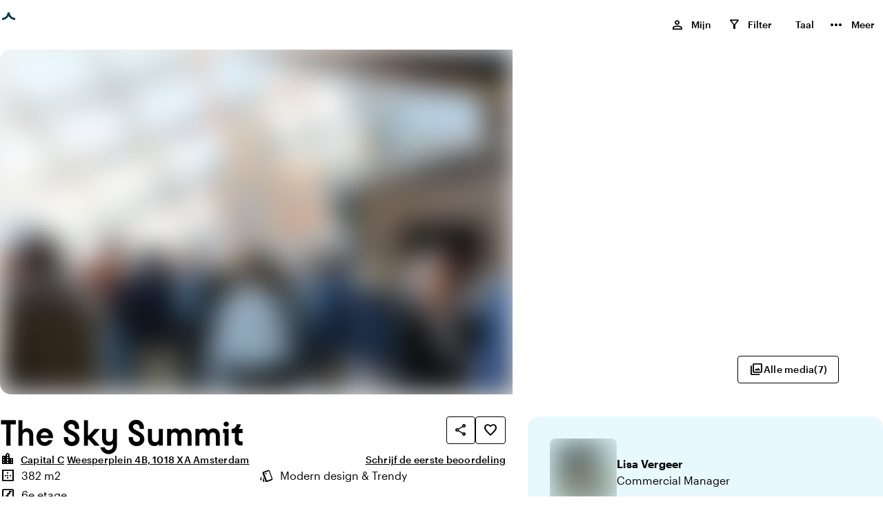

--- FILE ---
content_type: text/html; charset=utf-8
request_url: https://www.locaties.nl/ruimte/the_sky_summit_-48049
body_size: 36340
content:
<!DOCTYPE html><html lang="nl-NL"><head><meta charSet="utf-8"/><meta name="viewport" content="width=device-width, initial-scale=1"/><title>The Sky Summit </title><meta name="description" content="Capital C in Weesperplein 4B 1018 XA Amsterdam"/><meta property="og:title" content="The Sky Summit "/><meta property="og:description" content="Capital C in Weesperplein 4B 1018 XA Amsterdam"/><meta property="og:site_name" content="locaties.nl"/><meta property="og:type" content="website"/><meta property="og:locale" content="nl-NL"/><meta property="og:url" content="/_multisite/locaties/www.locaties.nl/space/the_sky_summit_-48049"/><meta name="google-site-verification" content="QnlRddxYf0v0_1sM-qP7SJxyrIv8IGnbJ7wAWBG7z2M"/><meta name="twitter:card" content="summary"/><meta property="twitter:title" content="The Sky Summit "/><meta property="twitter:description" content="Capital C in Weesperplein 4B 1018 XA Amsterdam"/><meta name="twitter:site" content=""/><link rel="canonical" href="https://www.locaties.nl/ruimte/the_sky_summit_-48049"/><link rel="alternate" hrefLang="nl-NL" href="https://www.locaties.nl/ruimte/the_sky_summit_-48049"/><link rel="alternate" hrefLang="en-US" href="https://www.locaties.nl/en-US/space/the_sky_summit_-48049"/><link rel="alternate" hrefLang="de-DE" href="https://www.locaties.nl/de-DE/raum/the_sky_summit_-48049"/><link rel="alternate" hrefLang="fr-FR" href="https://www.locaties.nl/fr-FR/espace/the_sky_summit_-48049"/><link rel="alternate" hrefLang="x-default" href="https://www.locaties.nl/ruimte/the_sky_summit_-48049"/><link rel="apple-touch-icon" sizes="18x180" href="/images/favicon/locaties/apple-touch-icon.png"/><link rel="icon" type="image/png" sizes="192x192" href="/images/favicon/locaties/android-chrome-192x192.png"/><link rel="icon" type="image/png" sizes="72x72" href="/images/favicon/locaties/android-chrome-72x72.png"/><link rel="icon" type="image/png" sizes="32x32" href="/images/favicon/locaties/favicon-32x32.png"/><link rel="icon" type="image/png" sizes="16x16" href="/images/favicon/locaties/favicon-16x16.png"/><link rel="manifest" href="/images/favicon/locaties/site.webmanifest"/><link rel="mask-icon" href="/images/favicon/locaties/safari-pinned-tab.svg" color="#ffffff"/><link rel="shortcut icon" href="/images/favicon/locaties/favicon.ico"/><meta name="msapplication-TileColor" content="#ffffff"/><meta name="msapplication-TileImage" content="/images/favicon/locaties/mstile-150x150.png"/><meta name="msapplication-config" content="/images/favicon/locaties/browserconfig.xml"/><meta name="theme-color" content="#ffffff"/><meta name="next-head-count" content="34"/><link rel="preload" href="/fonts/Kobe1.1-Bold.woff2" as="font" type="font/woff2" crossorigin=""/><link rel="preload" href="/fonts/MaterialIconsOutlined.woff2" as="font" type="font/woff2" crossorigin=""/><link rel="preload" href="/fonts/Graphik-Medium-Web.woff2" as="font" type="font/woff2" crossorigin=""/><link rel="dns-prefetch" href="https://www.venueimages.com"/><link rel="preconnect" href="https://www.venueimages.com"/><link rel="search" type="application/opensearchdescription+xml" href="/api/openSearch" title="locaties.nl"/><link rel="preload" href="/_next/static/css/513f1cc19ae77dae.css" as="style"/><link rel="preload" href="/_next/static/css/657b36e0cbe74e03.css" as="style"/><link rel="preload" href="/_next/static/css/e639d1c03d36a881.css" as="style"/><link rel="preload" href="/_next/static/css/c8ff894c9ce742e4.css" as="style"/><link rel="preload" href="/_next/static/css/269d3b1a305e6e9a.css" as="style"/><link rel="preload" as="image" imageSrcSet="https://www.venueimages.com/cdn-cgi/image/width=320,format=auto,quality=85/media/ugaffmke/uitzicht-op-de-klokketoren.jpg 320w, https://www.venueimages.com/cdn-cgi/image/width=480,format=auto,quality=85/media/ugaffmke/uitzicht-op-de-klokketoren.jpg 480w, https://www.venueimages.com/cdn-cgi/image/width=520,format=auto,quality=85/media/ugaffmke/uitzicht-op-de-klokketoren.jpg 520w, https://www.venueimages.com/cdn-cgi/image/width=640,format=auto,quality=85/media/ugaffmke/uitzicht-op-de-klokketoren.jpg 640w, https://www.venueimages.com/cdn-cgi/image/width=768,format=auto,quality=85/media/ugaffmke/uitzicht-op-de-klokketoren.jpg 768w, https://www.venueimages.com/cdn-cgi/image/width=1024,format=auto,quality=85/media/ugaffmke/uitzicht-op-de-klokketoren.jpg 1024w, https://www.venueimages.com/cdn-cgi/image/width=1280,format=auto,quality=85/media/ugaffmke/uitzicht-op-de-klokketoren.jpg 1280w" imageSizes="100vw"/><script type="application/javascript">performance.mark("head-start")</script><script type="application/javascript">performance.mark("gtm-start")</script><script type="application/javascript">performance.mark("gtm-end")</script><script type="application/javascript">performance.mark("fonts-start")</script><script type="application/javascript">performance.mark("local-fonts-start")</script><script type="application/javascript">performance.mark("local-fonts-end")</script><script type="application/javascript">performance.mark("google-fonts-start")</script><script type="application/javascript">performance.mark("google-fonts-end")</script><script type="application/javascript">performance.mark("fonts-end")</script><script type="application/javascript">performance.mark("head-end")</script><link rel="stylesheet" href="/_next/static/css/513f1cc19ae77dae.css" data-n-g=""/><link rel="stylesheet" href="/_next/static/css/657b36e0cbe74e03.css" data-n-p=""/><link rel="stylesheet" href="/_next/static/css/e639d1c03d36a881.css" data-n-p=""/><link rel="stylesheet" href="/_next/static/css/c8ff894c9ce742e4.css" data-n-p=""/><link rel="stylesheet" href="/_next/static/css/269d3b1a305e6e9a.css" data-n-p=""/><noscript data-n-css=""></noscript><script defer="" noModule="" src="/_next/static/chunks/polyfills-42372ed130431b0a.js"></script><script src="/_next/static/chunks/webpack-f4504b62c1250ea3.js" defer=""></script><script src="/_next/static/chunks/framework-b6dbee05f874aa24.js" defer=""></script><script src="/_next/static/chunks/main-e2c74016dbc7e559.js" defer=""></script><script src="/_next/static/chunks/pages/_app-cd5b2e08f3e9a1ba.js" defer=""></script><script src="/_next/static/chunks/94726e6d-7422fed3d11e26de.js" defer=""></script><script src="/_next/static/chunks/6961-3ddf46be1081f9df.js" defer=""></script><script src="/_next/static/chunks/1456-4a9d4e8ce0afb2b8.js" defer=""></script><script src="/_next/static/chunks/7147-f0337ca9eb983527.js" defer=""></script><script src="/_next/static/chunks/6841-65df231a56a905e1.js" defer=""></script><script src="/_next/static/chunks/8755-f6d645045f35d201.js" defer=""></script><script src="/_next/static/chunks/pages/_multisite/locaties/%5Bdomain%5D/space/%5B...slug%5D-8705779992782db3.js" defer=""></script><script src="/_next/static/qweNdcRbs1Kj2yziqBWeM/_buildManifest.js" defer=""></script><script src="/_next/static/qweNdcRbs1Kj2yziqBWeM/_ssgManifest.js" defer=""></script></head><body><script type="application/javascript">performance.mark("body-start")</script><noscript><iframe title="GTM Body iFrame" src="https://collect.locaties.nl/ns.html?id=GTM-M6Z5HJ8" height="0" width="0" style="display:none;visibility:hidden"></iframe></noscript><script type="application/javascript">performance.mark("main-start")</script><link rel="preload" as="image" imageSrcSet="https://www.venueimages.com/cdn-cgi/image/width=320,format=auto,quality=85/media/ugaffmke/uitzicht-op-de-klokketoren.jpg 320w, https://www.venueimages.com/cdn-cgi/image/width=480,format=auto,quality=85/media/ugaffmke/uitzicht-op-de-klokketoren.jpg 480w, https://www.venueimages.com/cdn-cgi/image/width=520,format=auto,quality=85/media/ugaffmke/uitzicht-op-de-klokketoren.jpg 520w, https://www.venueimages.com/cdn-cgi/image/width=640,format=auto,quality=85/media/ugaffmke/uitzicht-op-de-klokketoren.jpg 640w, https://www.venueimages.com/cdn-cgi/image/width=768,format=auto,quality=85/media/ugaffmke/uitzicht-op-de-klokketoren.jpg 768w, https://www.venueimages.com/cdn-cgi/image/width=1024,format=auto,quality=85/media/ugaffmke/uitzicht-op-de-klokketoren.jpg 1024w, https://www.venueimages.com/cdn-cgi/image/width=1280,format=auto,quality=85/media/ugaffmke/uitzicht-op-de-klokketoren.jpg 1280w" imageSizes="100vw"/><div id="__next"><main class="main"><div class="theme_locaties__8nrhv"><div class="styles_main__e7YNo"><header data-testid="styles_header__NVe_R styles_solid__628z1" class="styles_header__NVe_R styles_solid__628z1"><div class="styles_sectionGridContainer__uKHbk styles_boxed__jILMj styles_skipToMainContent__K5oA_" tabindex="-1" id="skip-to-content" data-nosnippet="true"><div class="styles_wrapper__ttNlr"><a href="#top-of-content" class="styles_button__t_OD3">Ga naar de inhoud</a></div></div><div class="styles_sectionGridContainer__uKHbk styles_boxed__jILMj styles_spacingGrid__6z7Fl styles_wrapper__BKDyA"><style>
    .flexStyles_R_395km_ {
      --flex-justify: space-between;
      --flex-direction: row;
      --flex-gap: ;
      --flex-grow: ;
      --flex-align: ;
    }
  </style><div class="styles_flex__DUYtx flexStyles_R_395km_ styles_fullWidth__64M7v"><style>
    .flexStyles_R_1n95km_ {
      --flex-justify: space-between;
      --flex-direction: row;
      --flex-gap: ;
      --flex-grow: ;
      --flex-align: ;
    }
  </style><div class="styles_flex__DUYtx flexStyles_R_1n95km_"><div class="styles_logoWrapper__DcsTk"><a target="_self" rel="noopener" class="styles_button__tPlJ9" aria-label="locaties.nl" href="/"><div role="status" class="styles_loader__r8KFq styles_loader__05Uwf"><div class="styles_icon__X9AlS styles_iconSizeSmall__wYiaS"><div class="styles_arc__FJqlF styles_arc1__orXTk"></div><div class="styles_arc__FJqlF styles_arc2__0XsHF"></div></div></div><div class="styles_logo___XaRa"></div></a></div></div><style>
    .flexStyles_R_2n95km_ {
      --flex-justify: space-between;
      --flex-direction: row;
      --flex-gap: 1.6rem;
      --flex-grow: ;
      --flex-align: ;
    }
  </style><div class="styles_flex__DUYtx flexStyles_R_2n95km_"><ul class="styles_navList__nGG06 styles_navListDesktop__oFNCe"><li class="styles_navListItem__oLKhn"><button class="styles_navListLink__41U2l styles_navListLinkHeaderInverted__TWgZP" data-testid="myListMenuItem"><span class="styles_navListLinkText___yQgq styles_navListLinkHasIcon__eFX9b">Mijn</span><span class="styles_myListIcon__9ImFk styles_navListLinkIcon__TjXPv"><span class="styles_icon__9s9dh styles_icon__icPko" translate="no" data-nosnippet="true" aria-hidden="true">person</span><span class="styles_myListCounter__7D6OU" aria-labelledby="_R_8mmn95km_-general-label">0</span><div id="_R_8mmn95km_-general-label" class="styles_visuallyHidden__PmIhz">, </div></span></button></li><li class="styles_navListItem__oLKhn"><button class="styles_navListLink__41U2l styles_navListLinkHeaderInverted__TWgZP"><span class="styles_navListLinkText___yQgq styles_navListLinkHasIcon__eFX9b">Filter</span><span class="styles_myListIcon__uO_pS styles_navListLinkIcon__TjXPv"><span class="styles_icon__9s9dh styles_icon__sPSxo" translate="no" data-nosnippet="true" aria-hidden="true">filter_alt</span><span class="styles_myListCounter__xEVy2"></span></span></button></li><li class="styles_navListItem__oLKhn"><div class="styles_languageSelector__jvBkd" aria-label="Kies taal"><button id="language-selector-button" class="styles_navListLink__41U2l styles_navListLinkHeaderInverted__TWgZP styles_navListLink__NPcRK" aria-label="Nederlands" aria-haspopup="true" aria-expanded="false" aria-controls="language-selector-menu"><span class="styles_navListLinkText___yQgq styles_navListLinkHasIcon__eFX9b">Taal</span><span></span></button></div></li><li class="styles_navListItem__oLKhn"><button class="styles_navListLink__41U2l styles_navListLinkHeaderInverted__TWgZP" data-testid="myListMenuItem"><span class="styles_navListLinkText___yQgq styles_navListLinkHasIcon__eFX9b">Meer</span><span style="font-size:24px" class="styles_icon__9s9dh" translate="no" data-nosnippet="true" aria-hidden="true">more_horiz</span></button></li></ul><ul class="styles_navList__nGG06 styles_navListMobile__nlwde"><li class="styles_navListItem__oLKhn"><button class="styles_navListLink__41U2l styles_navListLinkHeaderInverted__TWgZP" aria-label="Menu"><span class="styles_icon__9s9dh styles_navListLinkIconMenu___I72Z" translate="no" data-nosnippet="true" aria-hidden="true">menu</span></button></li></ul></div></div></div></header><main id="top-of-content"><div data-testid="pageWrapper" class="styles_pageWrapper__t4zMi"><script type="application/ld+json">{"@context":"https://schema.org","@type":"LocalBusiness","name":"The Sky Summit ","image":[{"@type":"ImageObject","url":"/media/ugaffmke/uitzicht-op-de-klokketoren.jpg","image":"/media/ugaffmke/uitzicht-op-de-klokketoren.jpg","author":{"@type":"Person","name":""},"caption":"Photo by: "},{"@type":"ImageObject","url":"/media/dzhjzjqw/presentation-in-the-above.jpg","image":"/media/dzhjzjqw/presentation-in-the-above.jpg","author":{"@type":"Person","name":""},"caption":"Photo by: "},{"@type":"ImageObject","url":"/media/iyqfkvud/conference-in-the-above-and-beyond.jpg","image":"/media/iyqfkvud/conference-in-the-above-and-beyond.jpg","author":{"@type":"Person","name":""},"caption":"Photo by: "},{"@type":"ImageObject","url":"/media/agspkwax/breakout-session-in-the-upperclub.jpg","image":"/media/agspkwax/breakout-session-in-the-upperclub.jpg","author":{"@type":"Person","name":""},"caption":"Photo by: "},{"@type":"ImageObject","url":"/media/rzvljrlv/the-high-chamber-3.jpg","image":"/media/rzvljrlv/the-high-chamber-3.jpg","author":{"@type":"Person","name":""},"caption":"Photo by: "},{"@type":"ImageObject","url":"/media/vemjiy5j/capital-c-event-isvd-24062020-4220.jpg","image":"/media/vemjiy5j/capital-c-event-isvd-24062020-4220.jpg","author":{"@type":"Person","name":""},"caption":"Photo by: "}],"address":{"@type":"PostalAddress","streetAddress":"Weesperplein 4B","addressLocality":"Amsterdam","addressRegion":"Noord-Holland","postalCode":"1018 XA","addressCountry":"Netherlands"},"geo":{"@type":"GeoCoordinates","latitude":52.367573,"longitude":4.904139},"url":"https://capitalc.amsterdam/nl/event-locatie","telephone":"020 247 7000"}</script><section class="styles_imageContainer__d5M_h"><div class="styles_grid__Sk79b styles_gridWide__63pIi styles_imageGrid__X2JE4" data-testid="imageGrid" id="in-picture" style="scroll-margin-top:7.2rem"><div class="styles_imageLeft__Jyr1R"><button class="styles_imageleftInner__TXmEm" tabindex="-1"><div class="styles_wrapper__eYrlG"><span style="box-sizing:border-box;display:block;overflow:hidden;width:initial;height:initial;background:none;opacity:1;border:0;margin:0;padding:0;position:absolute;top:0;left:0;bottom:0;right:0"><img data-testid="overviewimage" alt="View on The Clock Tower" sizes="100vw" srcSet="https://www.venueimages.com/cdn-cgi/image/width=320,format=auto,quality=85/media/ugaffmke/uitzicht-op-de-klokketoren.jpg 320w, https://www.venueimages.com/cdn-cgi/image/width=480,format=auto,quality=85/media/ugaffmke/uitzicht-op-de-klokketoren.jpg 480w, https://www.venueimages.com/cdn-cgi/image/width=520,format=auto,quality=85/media/ugaffmke/uitzicht-op-de-klokketoren.jpg 520w, https://www.venueimages.com/cdn-cgi/image/width=640,format=auto,quality=85/media/ugaffmke/uitzicht-op-de-klokketoren.jpg 640w, https://www.venueimages.com/cdn-cgi/image/width=768,format=auto,quality=85/media/ugaffmke/uitzicht-op-de-klokketoren.jpg 768w, https://www.venueimages.com/cdn-cgi/image/width=1024,format=auto,quality=85/media/ugaffmke/uitzicht-op-de-klokketoren.jpg 1024w, https://www.venueimages.com/cdn-cgi/image/width=1280,format=auto,quality=85/media/ugaffmke/uitzicht-op-de-klokketoren.jpg 1280w" src="https://www.venueimages.com/cdn-cgi/image/width=1280,format=auto,quality=85/media/ugaffmke/uitzicht-op-de-klokketoren.jpg" decoding="async" data-nimg="fill" class="styles_image__SO3_l" style="position:absolute;top:0;left:0;bottom:0;right:0;box-sizing:border-box;padding:0;border:none;margin:auto;display:block;width:0;height:0;min-width:100%;max-width:100%;min-height:100%;max-height:100%;object-fit:cover;object-position:center;background-size:cover;background-position:center;filter:blur(20px);background-image:url(&quot;https://www.venueimages.com/cdn-cgi/image/width=8,format=auto,quality=85/media/ugaffmke/uitzicht-op-de-klokketoren.jpg&quot;)"/><noscript><img data-testid="overviewimage" alt="View on The Clock Tower" loading="eager" decoding="async" data-nimg="fill" style="position:absolute;top:0;left:0;bottom:0;right:0;box-sizing:border-box;padding:0;border:none;margin:auto;display:block;width:0;height:0;min-width:100%;max-width:100%;min-height:100%;max-height:100%;object-fit:cover;object-position:center" class="styles_image__SO3_l" sizes="100vw" srcSet="https://www.venueimages.com/cdn-cgi/image/width=320,format=auto,quality=85/media/ugaffmke/uitzicht-op-de-klokketoren.jpg 320w, https://www.venueimages.com/cdn-cgi/image/width=480,format=auto,quality=85/media/ugaffmke/uitzicht-op-de-klokketoren.jpg 480w, https://www.venueimages.com/cdn-cgi/image/width=520,format=auto,quality=85/media/ugaffmke/uitzicht-op-de-klokketoren.jpg 520w, https://www.venueimages.com/cdn-cgi/image/width=640,format=auto,quality=85/media/ugaffmke/uitzicht-op-de-klokketoren.jpg 640w, https://www.venueimages.com/cdn-cgi/image/width=768,format=auto,quality=85/media/ugaffmke/uitzicht-op-de-klokketoren.jpg 768w, https://www.venueimages.com/cdn-cgi/image/width=1024,format=auto,quality=85/media/ugaffmke/uitzicht-op-de-klokketoren.jpg 1024w, https://www.venueimages.com/cdn-cgi/image/width=1280,format=auto,quality=85/media/ugaffmke/uitzicht-op-de-klokketoren.jpg 1280w" src="https://www.venueimages.com/cdn-cgi/image/width=1280,format=auto,quality=85/media/ugaffmke/uitzicht-op-de-klokketoren.jpg"/></noscript></span></div></button></div><div class="styles_imageRight__qVGyZ styles_imageRightFour__dpliw"><button class="styles_imageWrapper__vaOLv" tabindex="-1"><div class="styles_wrapper__eYrlG"><span style="box-sizing:border-box;display:block;overflow:hidden;width:initial;height:initial;background:none;opacity:1;border:0;margin:0;padding:0;position:absolute;top:0;left:0;bottom:0;right:0"><img data-testid="overviewimage" alt="Presentation in The Above" src="[data-uri]" decoding="async" data-nimg="fill" class="styles_image__SO3_l" style="position:absolute;top:0;left:0;bottom:0;right:0;box-sizing:border-box;padding:0;border:none;margin:auto;display:block;width:0;height:0;min-width:100%;max-width:100%;min-height:100%;max-height:100%;object-fit:cover;object-position:center;background-size:cover;background-position:center;filter:blur(20px);background-image:url(&quot;https://www.venueimages.com/cdn-cgi/image/width=8,format=auto,quality=85/media/dzhjzjqw/presentation-in-the-above.jpg&quot;)"/><noscript><img data-testid="overviewimage" alt="Presentation in The Above" loading="lazy" decoding="async" data-nimg="fill" style="position:absolute;top:0;left:0;bottom:0;right:0;box-sizing:border-box;padding:0;border:none;margin:auto;display:block;width:0;height:0;min-width:100%;max-width:100%;min-height:100%;max-height:100%;object-fit:cover;object-position:center" class="styles_image__SO3_l" sizes="100vw" srcSet="https://www.venueimages.com/cdn-cgi/image/width=320,format=auto,quality=85/media/dzhjzjqw/presentation-in-the-above.jpg 320w, https://www.venueimages.com/cdn-cgi/image/width=480,format=auto,quality=85/media/dzhjzjqw/presentation-in-the-above.jpg 480w, https://www.venueimages.com/cdn-cgi/image/width=520,format=auto,quality=85/media/dzhjzjqw/presentation-in-the-above.jpg 520w, https://www.venueimages.com/cdn-cgi/image/width=640,format=auto,quality=85/media/dzhjzjqw/presentation-in-the-above.jpg 640w, https://www.venueimages.com/cdn-cgi/image/width=768,format=auto,quality=85/media/dzhjzjqw/presentation-in-the-above.jpg 768w, https://www.venueimages.com/cdn-cgi/image/width=1024,format=auto,quality=85/media/dzhjzjqw/presentation-in-the-above.jpg 1024w, https://www.venueimages.com/cdn-cgi/image/width=1280,format=auto,quality=85/media/dzhjzjqw/presentation-in-the-above.jpg 1280w" src="https://www.venueimages.com/cdn-cgi/image/width=1280,format=auto,quality=85/media/dzhjzjqw/presentation-in-the-above.jpg"/></noscript></span></div></button><button class="styles_imageWrapper__vaOLv" tabindex="-1"><div class="styles_wrapper__eYrlG"><span style="box-sizing:border-box;display:block;overflow:hidden;width:initial;height:initial;background:none;opacity:1;border:0;margin:0;padding:0;position:absolute;top:0;left:0;bottom:0;right:0"><img data-testid="overviewimage" alt="Conference in The Above and Beyond" src="[data-uri]" decoding="async" data-nimg="fill" class="styles_image__SO3_l" style="position:absolute;top:0;left:0;bottom:0;right:0;box-sizing:border-box;padding:0;border:none;margin:auto;display:block;width:0;height:0;min-width:100%;max-width:100%;min-height:100%;max-height:100%;object-fit:cover;object-position:center;background-size:cover;background-position:center;filter:blur(20px);background-image:url(&quot;https://www.venueimages.com/cdn-cgi/image/width=8,format=auto,quality=85/media/iyqfkvud/conference-in-the-above-and-beyond.jpg&quot;)"/><noscript><img data-testid="overviewimage" alt="Conference in The Above and Beyond" loading="lazy" decoding="async" data-nimg="fill" style="position:absolute;top:0;left:0;bottom:0;right:0;box-sizing:border-box;padding:0;border:none;margin:auto;display:block;width:0;height:0;min-width:100%;max-width:100%;min-height:100%;max-height:100%;object-fit:cover;object-position:center" class="styles_image__SO3_l" sizes="100vw" srcSet="https://www.venueimages.com/cdn-cgi/image/width=320,format=auto,quality=85/media/iyqfkvud/conference-in-the-above-and-beyond.jpg 320w, https://www.venueimages.com/cdn-cgi/image/width=480,format=auto,quality=85/media/iyqfkvud/conference-in-the-above-and-beyond.jpg 480w, https://www.venueimages.com/cdn-cgi/image/width=520,format=auto,quality=85/media/iyqfkvud/conference-in-the-above-and-beyond.jpg 520w, https://www.venueimages.com/cdn-cgi/image/width=640,format=auto,quality=85/media/iyqfkvud/conference-in-the-above-and-beyond.jpg 640w, https://www.venueimages.com/cdn-cgi/image/width=768,format=auto,quality=85/media/iyqfkvud/conference-in-the-above-and-beyond.jpg 768w, https://www.venueimages.com/cdn-cgi/image/width=1024,format=auto,quality=85/media/iyqfkvud/conference-in-the-above-and-beyond.jpg 1024w, https://www.venueimages.com/cdn-cgi/image/width=1280,format=auto,quality=85/media/iyqfkvud/conference-in-the-above-and-beyond.jpg 1280w" src="https://www.venueimages.com/cdn-cgi/image/width=1280,format=auto,quality=85/media/iyqfkvud/conference-in-the-above-and-beyond.jpg"/></noscript></span></div></button><button class="styles_imageWrapper__vaOLv" tabindex="-1"><div class="styles_wrapper__eYrlG"><span style="box-sizing:border-box;display:block;overflow:hidden;width:initial;height:initial;background:none;opacity:1;border:0;margin:0;padding:0;position:absolute;top:0;left:0;bottom:0;right:0"><img data-testid="overviewimage" alt="Breakout session in The Upperclub" src="[data-uri]" decoding="async" data-nimg="fill" class="styles_image__SO3_l" style="position:absolute;top:0;left:0;bottom:0;right:0;box-sizing:border-box;padding:0;border:none;margin:auto;display:block;width:0;height:0;min-width:100%;max-width:100%;min-height:100%;max-height:100%;object-fit:cover;object-position:center;background-size:cover;background-position:center;filter:blur(20px);background-image:url(&quot;https://www.venueimages.com/cdn-cgi/image/width=8,format=auto,quality=85/media/agspkwax/breakout-session-in-the-upperclub.jpg&quot;)"/><noscript><img data-testid="overviewimage" alt="Breakout session in The Upperclub" loading="lazy" decoding="async" data-nimg="fill" style="position:absolute;top:0;left:0;bottom:0;right:0;box-sizing:border-box;padding:0;border:none;margin:auto;display:block;width:0;height:0;min-width:100%;max-width:100%;min-height:100%;max-height:100%;object-fit:cover;object-position:center" class="styles_image__SO3_l" sizes="100vw" srcSet="https://www.venueimages.com/cdn-cgi/image/width=320,format=auto,quality=85/media/agspkwax/breakout-session-in-the-upperclub.jpg 320w, https://www.venueimages.com/cdn-cgi/image/width=480,format=auto,quality=85/media/agspkwax/breakout-session-in-the-upperclub.jpg 480w, https://www.venueimages.com/cdn-cgi/image/width=520,format=auto,quality=85/media/agspkwax/breakout-session-in-the-upperclub.jpg 520w, https://www.venueimages.com/cdn-cgi/image/width=640,format=auto,quality=85/media/agspkwax/breakout-session-in-the-upperclub.jpg 640w, https://www.venueimages.com/cdn-cgi/image/width=768,format=auto,quality=85/media/agspkwax/breakout-session-in-the-upperclub.jpg 768w, https://www.venueimages.com/cdn-cgi/image/width=1024,format=auto,quality=85/media/agspkwax/breakout-session-in-the-upperclub.jpg 1024w, https://www.venueimages.com/cdn-cgi/image/width=1280,format=auto,quality=85/media/agspkwax/breakout-session-in-the-upperclub.jpg 1280w" src="https://www.venueimages.com/cdn-cgi/image/width=1280,format=auto,quality=85/media/agspkwax/breakout-session-in-the-upperclub.jpg"/></noscript></span></div></button><button class="styles_imageWrapper__vaOLv" tabindex="-1"><div class="styles_wrapper__eYrlG"><span style="box-sizing:border-box;display:block;overflow:hidden;width:initial;height:initial;background:none;opacity:1;border:0;margin:0;padding:0;position:absolute;top:0;left:0;bottom:0;right:0"><img data-testid="overviewimage" alt="Small meeting in The High Chamber" src="[data-uri]" decoding="async" data-nimg="fill" class="styles_image__SO3_l" style="position:absolute;top:0;left:0;bottom:0;right:0;box-sizing:border-box;padding:0;border:none;margin:auto;display:block;width:0;height:0;min-width:100%;max-width:100%;min-height:100%;max-height:100%;object-fit:cover;object-position:center;background-size:cover;background-position:center;filter:blur(20px);background-image:url(&quot;https://www.venueimages.com/cdn-cgi/image/width=8,format=auto,quality=85/media/rzvljrlv/the-high-chamber-3.jpg&quot;)"/><noscript><img data-testid="overviewimage" alt="Small meeting in The High Chamber" loading="lazy" decoding="async" data-nimg="fill" style="position:absolute;top:0;left:0;bottom:0;right:0;box-sizing:border-box;padding:0;border:none;margin:auto;display:block;width:0;height:0;min-width:100%;max-width:100%;min-height:100%;max-height:100%;object-fit:cover;object-position:center" class="styles_image__SO3_l" sizes="100vw" srcSet="https://www.venueimages.com/cdn-cgi/image/width=320,format=auto,quality=85/media/rzvljrlv/the-high-chamber-3.jpg 320w, https://www.venueimages.com/cdn-cgi/image/width=480,format=auto,quality=85/media/rzvljrlv/the-high-chamber-3.jpg 480w, https://www.venueimages.com/cdn-cgi/image/width=520,format=auto,quality=85/media/rzvljrlv/the-high-chamber-3.jpg 520w, https://www.venueimages.com/cdn-cgi/image/width=640,format=auto,quality=85/media/rzvljrlv/the-high-chamber-3.jpg 640w, https://www.venueimages.com/cdn-cgi/image/width=768,format=auto,quality=85/media/rzvljrlv/the-high-chamber-3.jpg 768w, https://www.venueimages.com/cdn-cgi/image/width=1024,format=auto,quality=85/media/rzvljrlv/the-high-chamber-3.jpg 1024w, https://www.venueimages.com/cdn-cgi/image/width=1280,format=auto,quality=85/media/rzvljrlv/the-high-chamber-3.jpg 1280w" src="https://www.venueimages.com/cdn-cgi/image/width=1280,format=auto,quality=85/media/rzvljrlv/the-high-chamber-3.jpg"/></noscript></span></div></button></div></div><div class="styles_imagesButtons__Y5c58"><div class="styles_imagesButtonsWrapper__9hbRg"><div class="styles_galleryButtons__6AtCR"><button data-testid="button" class="styles_tertiary__MsIOo styles_buttonSizeNormal__9jd4v styles_button__aQjXz undefined" as="button"><span class="styles_icon__9s9dh icon styles_icon__yBkbd" translate="no" data-nosnippet="true" aria-hidden="true">photo_library</span><span class="styles_children__y_Ts_"><style>
    .flexStyles_R_3tba5km_ {
      --flex-justify: ;
      --flex-direction: row;
      --flex-gap: 0.4rem;
      --flex-grow: ;
      --flex-align: ;
    }
  </style><div class="styles_flex__DUYtx flexStyles_R_3tba5km_">Alle media<span aria-hidden="true">(<!-- -->7<!-- -->)</span></div></span></button></div></div></div></section><div class="styles_sectionGridContainer__uKHbk styles_boxed__jILMj styles_spacingGrid__6z7Fl" style="padding-top:32px"><style>
    .gridStyles_R_4a5km_ {
      --grid-columns: 1;
      --grid-gap: 0rem;
      --grid-row-gap: 0rem;
      --grid-column-width: 1fr;
    }
  
        @media screen and (min-width: 768px) {
          .gridStyles_R_4a5km_ {
            --grid-columns: 12;
            --grid-gap: 3.2rem;
            
            
          }
        }</style><div class="styles_grid__qJzGw gridStyles_R_4a5km_"><style>
    .columnStyles_R_3ca5km_ {
        --column-span: 1;
        
        
    }
    
    .columnEnd_R_3ca5km_ {  }
    .columnStart_R_3ca5km_ { grid-column-start: span var(--column-span); }
    .columnPos_R_3ca5km_ {  }
    
  
        @media screen and (min-width: 768px) {
          .columnStyles_R_3ca5km_ {
            --column-span: 12;
            
            
          }
          
    .columnEnd_R_3ca5km_ {  }
    .columnStart_R_3ca5km_ { grid-column-start: span var(--column-span); }
    .columnPos_R_3ca5km_ {  }
    
        }
        @media screen and (min-width: 1200px) {
          .columnStyles_R_3ca5km_ {
            --column-span: 7;
            
            
          }
          
    .columnEnd_R_3ca5km_ {  }
    .columnStart_R_3ca5km_ { grid-column-start: span var(--column-span); }
    .columnPos_R_3ca5km_ {  }
    
        }</style><div id="main-content" class="styles_column__cV94E columnStyles_R_3ca5km_ columnEnd_R_3ca5km_ columnStart_R_3ca5km_ columnPos_R_3ca5km_"><style>
    .flexStyles_R_3bca5km_ {
      --flex-justify: ;
      --flex-direction: column;
      --flex-gap: 2.4rem;
      --flex-grow: ;
      --flex-align: ;
    }
  </style><div class="styles_flex__DUYtx flexStyles_R_3bca5km_ styles_fullWidth__64M7v" style="scroll-margin-top:7.2rem" id="about"><style>
    .flexStyles_R_3bbca5km_ {
      --flex-justify: ;
      --flex-direction: column;
      --flex-gap: 0.8rem;
      --flex-grow: ;
      --flex-align: ;
    }
  </style><section class="styles_flex__DUYtx flexStyles_R_3bbca5km_ styles_fullWidth__64M7v"><style>
    .flexStyles_R_d3bbca5km_ {
      --flex-justify: space-between;
      --flex-direction: row;
      --flex-gap: ;
      --flex-grow: ;
      --flex-align: start;
    }
  </style><div class="styles_flex__DUYtx flexStyles_R_d3bbca5km_ styles_fullWidth__64M7v"><h1 class="heading_h3__aLWcq" data-testid="detailPageTitle">The Sky Summit </h1><style>
    .flexStyles_R_ld3bbca5km_ {
      --flex-justify: ;
      --flex-direction: row;
      --flex-gap: 0.8rem;
      --flex-grow: ;
      --flex-align: ;
    }
  </style><div class="styles_flex__DUYtx styles_shareAndFavoriteButtonContainer__2qwH2 flexStyles_R_ld3bbca5km_"><button data-testid="button" class="styles_tertiary__MsIOo styles_buttonSizeNormal__9jd4v styles_button__aQjXz undefined styles_iconButton__O6snJ" as="button" aria-label="Deel &quot;The Sky Summit &quot;"><span class="styles_icon__9s9dh icon styles_icon__yBkbd" translate="no" data-nosnippet="true" aria-hidden="true">share</span></button><button data-testid="favorite" class="styles_tertiary__MsIOo styles_buttonSizeNormal__9jd4v styles_buttonFavorite__zlZe9 styles_iconOnly__7FDgU styles_button__aQjXz" as="button" data-id="48049" aria-label="Voeg The Sky Summit  toe aan jouw favorieten" aria-pressed="false"><span class="styles_children__y_Ts_"><div class="styles_iconButtonWrapper__7z9nI"><span class="styles_icon__9s9dh styles_iconOutlineButton__hr1N0" translate="no" data-nosnippet="true" aria-hidden="true">favorite_border</span><span class="styles_icon__9s9dh styles_iconFavoriteButton__JqtTC styles_iconFilled__iskNr" translate="no" data-nosnippet="true" aria-hidden="true">favorite</span></div></span></button></div></div><style>
    .flexStyles_R_l3bbca5km_ {
      --flex-justify: space-between;
      --flex-direction: row;
      --flex-gap: ;
      --flex-grow: ;
      --flex-align: ;
    }
  </style><div class="styles_flex__DUYtx flexStyles_R_l3bbca5km_ styles_wrap__a0bd4"><div class="styles_addressContainer__T4dZt" data-testid="addressContainer"><span class="styles_icon__9s9dh styles_addressIcon__N4j1a" translate="no" data-nosnippet="true" aria-hidden="true">location_city</span><a target="_self" rel="noopener" data-testid="button" class="styles_link__OkVbh styles_addressParentVenueName__qvrrT" href="/locatie/capital_c-12044"><span class="label styles_linkText__TPaNJ">Capital C</span></a><a target="_self" rel="noopener" data-testid="button" class="styles_link__OkVbh styles_buttonSizeNone__jzNOi styles_address__29CnF" href="/locatie/capital_c-12044#location-and-surroundings"><span class="label styles_linkText__TPaNJ">Weesperplein 4B, 1018 XA Amsterdam</span></a></div><style>
    .flexStyles_R_ll3bbca5km_ {
      --flex-justify: ;
      --flex-direction: row;
      --flex-gap: 0.4rem;
      --flex-grow: ;
      --flex-align: center;
    }
  </style><div class="styles_flex__DUYtx flexStyles_R_ll3bbca5km_"><button data-testid="button" class="styles_link__OkVbh styles_buttonSizeNone__jzNOi" as="button"><span class="styles_children__y_Ts_ styles_linkText__TPaNJ">Schrijf de eerste beoordeling</span></button></div></div></section><section class=""><div class="styles_visuallyHidden__PmIhz"><h2 class="heading_h4__rx_oW">Highlights</h2></div><style>
    .flexStyles_R_25bbca5km_ {
      --flex-justify: ;
      --flex-direction: column;
      --flex-gap: 0.8rem;
      --flex-grow: ;
      --flex-align: start;
    }
  </style><div class="styles_flex__DUYtx flexStyles_R_25bbca5km_"><ul class="styles_highlights__wwNZN"><li class="styles_listItem__QbgAx" data-testid="highlightedDetail"><span class="styles_icon__9s9dh styles_icon__1DdJy" translate="no" data-nosnippet="true" aria-hidden="true">border_outer</span><span class="styles_visuallyHidden__PmIhz">Oppervlakte</span>382 m2</li><li class="styles_listItem__QbgAx" data-testid="highlightedDetail"><span class="styles_icon__9s9dh styles_icon__1DdJy" translate="no" data-nosnippet="true" aria-hidden="true">style</span><span class="styles_visuallyHidden__PmIhz">Sfeer en uitstraling</span>Modern design &amp; Trendy</li><li class="styles_listItem__QbgAx" data-testid="highlightedDetail"><span class="styles_icon__9s9dh styles_icon__1DdJy" translate="no" data-nosnippet="true" aria-hidden="true">stairs</span><span class="styles_visuallyHidden__PmIhz">Verdieping</span>6e etage</li></ul><a href="#characteristics" aria-label="characteristics" data-testid="button" class="styles_link__OkVbh styles_buttonSizeNone__jzNOi" as="link"><span class="label styles_linkText__TPaNJ">Bekijk alle kenmerken</span></a></div></section><hr class="styles_divider__vkRXC"/><style>
    .flexStyles_R_dbbca5km_ {
      --flex-justify: ;
      --flex-direction: column;
      --flex-gap: 1.6rem;
      --flex-grow: ;
      --flex-align: ;
    }
  </style><section class="styles_flex__DUYtx flexStyles_R_dbbca5km_"><h2 class="heading_h4__rx_oW">Over de ruimte</h2><div class="styles_root__xt_16"><div class="styles_container__zpn8V styles_content__1E4Jd styles_linesClosed__q_hE4 styles_lineClamp__jxVy_ styles_lineClamp3__mUwGR"><p class="styles_body1__Xwfvd styles_text__Ohzp0">Bovenop de 6e en de 7e etage van Capital C vind je The High Light. Een exclusieve event venue die bestaat uit meerdere ruimtes en een gigantische glazen koepel, die jou en jouw gasten een indrukwekkend uitzicht over Amsterdam biedt. To infinity and beyond.</p><p class="styles_body1__Xwfvd styles_text__Ohzp0">The High Light is geschikt voor diverse evenementen. Het maakt niet uit waar je deze magische plek voor wilt inzetten. The High Light brengt ieder event next level.</p></div></div></section></div></div><style>
    .columnStyles_R_5ca5km_ {
        
        --column-start: 1;
        --column-end: -1;
    }
    
    .columnEnd_R_5ca5km_ { grid-column-end: var(--column-end); }
    .columnStart_R_5ca5km_ { grid-column-start: var(--column-start); }
    .columnPos_R_5ca5km_ {  }
    
  
        @media screen and (min-width: 768px) {
          .columnStyles_R_5ca5km_ {
            
            --column-start: 8;
            --column-end: -1;
          }
          
    .columnEnd_R_5ca5km_ { grid-column-end: var(--column-end); }
    .columnStart_R_5ca5km_ { grid-column-start: var(--column-start); }
    .columnPos_R_5ca5km_ {  }
    
        }
        @media screen and (min-width: 1440px) {
          .columnStyles_R_5ca5km_ {
            
            --column-start: 9;
            --column-end: -1;
          }
          
    .columnEnd_R_5ca5km_ { grid-column-end: var(--column-end); }
    .columnStart_R_5ca5km_ { grid-column-start: var(--column-start); }
    .columnPos_R_5ca5km_ {  }
    
        }</style><div class="styles_column__cV94E columnStyles_R_5ca5km_ columnEnd_R_5ca5km_ columnStart_R_5ca5km_ columnPos_R_5ca5km_"><div class="styles_stickyBox__dvutJ" id="contact" style="scroll-margin-top:7.2rem"><div class="styles_contactBlock__5P_cL"><div class="styles_wrapper__LqdeC"><div class="styles_contactPerson__mAweY"><div class="styles_contactPersonImage__iggJm"><div class="styles_wrapper__eYrlG" style="aspect-ratio:100 / 100"><span style="box-sizing:border-box;display:inline-block;overflow:hidden;width:initial;height:initial;background:none;opacity:1;border:0;margin:0;padding:0;position:relative;max-width:100%"><span style="box-sizing:border-box;display:block;width:initial;height:initial;background:none;opacity:1;border:0;margin:0;padding:0;max-width:100%"><img style="display:block;max-width:100%;width:initial;height:initial;background:none;opacity:1;border:0;margin:0;padding:0" alt="" aria-hidden="true" src="data:image/svg+xml,%3csvg%20xmlns=%27http://www.w3.org/2000/svg%27%20version=%271.1%27%20width=%27100%27%20height=%27100%27/%3e"/></span><img alt="Lisa_CapitalC_ElianeRoest (1).jpg" src="[data-uri]" decoding="async" data-nimg="intrinsic" class="styles_image__SO3_l" style="position:absolute;top:0;left:0;bottom:0;right:0;box-sizing:border-box;padding:0;border:none;margin:auto;display:block;width:0;height:0;min-width:100%;max-width:100%;min-height:100%;max-height:100%;object-fit:cover;object-position:center;background-size:cover;background-position:center;filter:blur(20px);background-image:url(&quot;https://www.venueimages.com/cdn-cgi/image/width=8,format=auto,quality=85/media/3t1onhkn/lisa_capitalc_elianeroest-1.jpg&quot;)"/><noscript><img alt="Lisa_CapitalC_ElianeRoest (1).jpg" loading="lazy" decoding="async" data-nimg="intrinsic" style="position:absolute;top:0;left:0;bottom:0;right:0;box-sizing:border-box;padding:0;border:none;margin:auto;display:block;width:0;height:0;min-width:100%;max-width:100%;min-height:100%;max-height:100%;object-fit:cover;object-position:center" class="styles_image__SO3_l" srcSet="https://www.venueimages.com/cdn-cgi/image/width=128,format=auto,quality=85/media/3t1onhkn/lisa_capitalc_elianeroest-1.jpg 1x, https://www.venueimages.com/cdn-cgi/image/width=256,format=auto,quality=85/media/3t1onhkn/lisa_capitalc_elianeroest-1.jpg 2x" src="https://www.venueimages.com/cdn-cgi/image/width=256,format=auto,quality=85/media/3t1onhkn/lisa_capitalc_elianeroest-1.jpg"/></noscript></span></div></div><div><span class="styles_contactPersonTitle__CA4tg">Lisa<!-- --> <!-- -->Vergeer</span><span>Commercial Manager </span></div></div><div style="margin-block:24px"><ul class="styles_list__Tq8T3 direction_column__4A05v gap_lg__Pz__A"><li class="styles_listItem__fO94e"><style>
    .flexStyles_R_2jdca5km_ {
      --flex-justify: ;
      --flex-direction: row;
      --flex-gap: 0.8rem;
      --flex-grow: ;
      --flex-align: ;
    }
  </style><div class="styles_flex__DUYtx flexStyles_R_2jdca5km_"><span style="font-size:24px" class="styles_icon__9s9dh" translate="no" data-nosnippet="true" aria-hidden="true">how_to_reg</span>Direct in contact met de locatie!</div></li><li class="styles_listItem__fO94e"><style>
    .flexStyles_R_4jdca5km_ {
      --flex-justify: ;
      --flex-direction: row;
      --flex-gap: 0.8rem;
      --flex-grow: ;
      --flex-align: ;
    }
  </style><div class="styles_flex__DUYtx flexStyles_R_4jdca5km_"><span style="font-size:24px" class="styles_icon__9s9dh" translate="no" data-nosnippet="true" aria-hidden="true">euro</span>Geen extra kosten</div></li></ul></div><style>
    .flexStyles_R_rdca5km_ {
      --flex-justify: ;
      --flex-direction: column;
      --flex-gap: 0.8rem;
      --flex-grow: ;
      --flex-align: ;
    }
  </style><div class="styles_flex__DUYtx flexStyles_R_rdca5km_"></div><div class="styles_bottomLinks__hB9Ds"><button data-testid="button" class="styles_link__OkVbh styles_buttonSizeNone__jzNOi styles_link__dF3PE undefined" as="button"><span class="styles_icon__9s9dh icon styles_icon__yBkbd" translate="no" data-nosnippet="true" aria-hidden="true">call</span><span class="styles_children__y_Ts_ styles_linkText__TPaNJ">Bel</span></button><a target="_self" rel="noopener" data-testid="button" class="styles_link__OkVbh styles_link__dF3PE styles_linkRight__3_aJL" href="https://capitalc.amsterdam/nl/event-locatie"><span class="styles_icon__9s9dh icon styles_icon__yBkbd" translate="no" data-nosnippet="true" aria-hidden="true">language</span><span class="label styles_linkText__TPaNJ">Website</span></a></div></div></div></div><div class="styles_wrapper__G_0o_"><button data-testid="button" class="styles_primary__u6X1q styles_buttonSizeNormal__9jd4v styles_button__uEIxJ styles_button__aQjXz" as="button"><span class="styles_children__y_Ts_">Neem contact op</span></button><button data-testid="favorite" class="styles_tertiary__MsIOo styles_buttonSizeNormal__9jd4v styles_buttonFavorite__zlZe9 styles_toolbarButton__9f8q7 styles_iconOnly__7FDgU styles_button__aQjXz" as="button" data-id="12044" aria-label="Voeg Capital C toe aan jouw favorieten" aria-pressed="false"><span class="styles_children__y_Ts_"><div class="styles_iconButtonWrapper__7z9nI"><span class="styles_icon__9s9dh styles_iconOutlineButton__hr1N0" translate="no" data-nosnippet="true" aria-hidden="true">favorite_border</span><span class="styles_icon__9s9dh styles_iconFavoriteButton__JqtTC styles_iconFilled__iskNr" translate="no" data-nosnippet="true" aria-hidden="true">favorite</span></div></span></button><button data-testid="button" class="styles_tertiary__MsIOo styles_buttonSizeNormal__9jd4v styles_toolbarButton__9f8q7 styles_button__aQjXz undefined styles_iconButton__O6snJ" as="button" aria-label="Deel &quot;Capital C&quot;"><span class="styles_icon__9s9dh icon styles_icon__yBkbd" translate="no" data-nosnippet="true" aria-hidden="true">share</span></button><div class="styles_myListWrapper__WuXM0"><button data-testid="button" class="styles_tertiary__MsIOo styles_buttonSizeNormal__9jd4v styles_myListButton__Gt_g0 styles_button__aQjXz" as="button"><span class="styles_children__y_Ts_"><span class="styles_myListIcon__9ImFk styles_myListButtonIcon__mUlBM"><span class="styles_icon__9s9dh styles_icon__icPko" translate="no" data-nosnippet="true" aria-hidden="true">person</span><span class="styles_myListCounter__7D6OU" aria-labelledby="_R_f5dca5km_-general-label">0</span><div id="_R_f5dca5km_-general-label" class="styles_visuallyHidden__PmIhz">, </div></span><span class="styles_navListLinkText__tUl_i">Mijn lijst</span></span></button></div></div><div class="styles_popOverPopUp__VHKVN"><div class="styles_wrapper__ZwpTH"><div class="styles_overlay__P2y53"></div><div class="styles_contentWrapper__Eh666" id="popupContent"><button class="styles_draggableElement__rVuV5" aria-label="Pop-up slepen"><span class="styles_draggableElementIndicator__HYOr8"></span></button><div class="styles_contactBlock__5P_cL"><div class="styles_wrapper__LqdeC"><div class="styles_contactPerson__mAweY"><div class="styles_contactPersonImage__iggJm"><div class="styles_wrapper__eYrlG" style="aspect-ratio:100 / 100"><span style="box-sizing:border-box;display:inline-block;overflow:hidden;width:initial;height:initial;background:none;opacity:1;border:0;margin:0;padding:0;position:relative;max-width:100%"><span style="box-sizing:border-box;display:block;width:initial;height:initial;background:none;opacity:1;border:0;margin:0;padding:0;max-width:100%"><img style="display:block;max-width:100%;width:initial;height:initial;background:none;opacity:1;border:0;margin:0;padding:0" alt="" aria-hidden="true" src="data:image/svg+xml,%3csvg%20xmlns=%27http://www.w3.org/2000/svg%27%20version=%271.1%27%20width=%27100%27%20height=%27100%27/%3e"/></span><img alt="Lisa_CapitalC_ElianeRoest (1).jpg" src="[data-uri]" decoding="async" data-nimg="intrinsic" class="styles_image__SO3_l" style="position:absolute;top:0;left:0;bottom:0;right:0;box-sizing:border-box;padding:0;border:none;margin:auto;display:block;width:0;height:0;min-width:100%;max-width:100%;min-height:100%;max-height:100%;object-fit:cover;object-position:center;background-size:cover;background-position:center;filter:blur(20px);background-image:url(&quot;https://www.venueimages.com/cdn-cgi/image/width=8,format=auto,quality=85/media/3t1onhkn/lisa_capitalc_elianeroest-1.jpg&quot;)"/><noscript><img alt="Lisa_CapitalC_ElianeRoest (1).jpg" loading="lazy" decoding="async" data-nimg="intrinsic" style="position:absolute;top:0;left:0;bottom:0;right:0;box-sizing:border-box;padding:0;border:none;margin:auto;display:block;width:0;height:0;min-width:100%;max-width:100%;min-height:100%;max-height:100%;object-fit:cover;object-position:center" class="styles_image__SO3_l" srcSet="https://www.venueimages.com/cdn-cgi/image/width=128,format=auto,quality=85/media/3t1onhkn/lisa_capitalc_elianeroest-1.jpg 1x, https://www.venueimages.com/cdn-cgi/image/width=256,format=auto,quality=85/media/3t1onhkn/lisa_capitalc_elianeroest-1.jpg 2x" src="https://www.venueimages.com/cdn-cgi/image/width=256,format=auto,quality=85/media/3t1onhkn/lisa_capitalc_elianeroest-1.jpg"/></noscript></span></div></div><div><span class="styles_contactPersonTitle__CA4tg">Lisa<!-- --> <!-- -->Vergeer</span><span>Commercial Manager </span></div></div><div style="margin-block:24px"><ul class="styles_list__Tq8T3 direction_column__4A05v gap_lg__Pz__A"><li class="styles_listItem__fO94e"><style>
    .flexStyles_R_1andca5km_ {
      --flex-justify: ;
      --flex-direction: row;
      --flex-gap: 0.8rem;
      --flex-grow: ;
      --flex-align: ;
    }
  </style><div class="styles_flex__DUYtx flexStyles_R_1andca5km_"><span style="font-size:24px" class="styles_icon__9s9dh" translate="no" data-nosnippet="true" aria-hidden="true">how_to_reg</span>Direct in contact met de locatie!</div></li><li class="styles_listItem__fO94e"><style>
    .flexStyles_R_2andca5km_ {
      --flex-justify: ;
      --flex-direction: row;
      --flex-gap: 0.8rem;
      --flex-grow: ;
      --flex-align: ;
    }
  </style><div class="styles_flex__DUYtx flexStyles_R_2andca5km_"><span style="font-size:24px" class="styles_icon__9s9dh" translate="no" data-nosnippet="true" aria-hidden="true">euro</span>Geen extra kosten</div></li></ul></div><style>
    .flexStyles_R_endca5km_ {
      --flex-justify: ;
      --flex-direction: column;
      --flex-gap: 0.8rem;
      --flex-grow: ;
      --flex-align: ;
    }
  </style><div class="styles_flex__DUYtx flexStyles_R_endca5km_"></div><div class="styles_bottomLinks__hB9Ds"><button data-testid="button" class="styles_link__OkVbh styles_buttonSizeNone__jzNOi styles_link__dF3PE undefined" as="button"><span class="styles_icon__9s9dh icon styles_icon__yBkbd" translate="no" data-nosnippet="true" aria-hidden="true">call</span><span class="styles_children__y_Ts_ styles_linkText__TPaNJ">Bel</span></button><a target="_self" rel="noopener" data-testid="button" class="styles_link__OkVbh styles_link__dF3PE styles_linkRight__3_aJL" href="https://capitalc.amsterdam/nl/event-locatie"><span class="styles_icon__9s9dh icon styles_icon__yBkbd" translate="no" data-nosnippet="true" aria-hidden="true">language</span><span class="label styles_linkText__TPaNJ">Website</span></a></div></div></div></div></div></div></div></div></div><style>
    .flexStyles_R_5a5km_ {
      --flex-justify: ;
      --flex-direction: column;
      --flex-gap: 3.2rem;
      --flex-grow: ;
      --flex-align: ;
    }
  </style><div class="styles_flex__DUYtx flexStyles_R_5a5km_" style="padding-top:32px"><div class="styles_sectionGridContainer__uKHbk styles_boxed__jILMj styles_spacingGrid__6z7Fl"><style>
    .flexStyles_R_5da5km_ {
      --flex-justify: ;
      --flex-direction: column;
      --flex-gap: 3.2rem;
      --flex-grow: ;
      --flex-align: ;
    }
  </style><div class="styles_flex__DUYtx flexStyles_R_5da5km_"><hr class="styles_divider__vkRXC"/><style>
    .flexStyles_R_19dda5km_ {
      --flex-justify: ;
      --flex-direction: column;
      --flex-gap: 3.2rem;
      --flex-grow: ;
      --flex-align: ;
    }
  </style><section class="styles_flex__DUYtx flexStyles_R_19dda5km_" style="scroll-margin-top:7.2rem" id="characteristics"><h2 class="heading_h4__rx_oW">Kenmerken</h2><div class="styles_facilitiesContainer__lMoee"><div class="styles_unset__v6e_O"><div class="styles_section__b1kNB styles_unset__v6e_O styles_dark__Qfoo_"><div><style>
    .flexStyles_R_b3b9dda5km_ {
      --flex-justify: ;
      --flex-direction: column;
      --flex-gap: 1.6rem;
      --flex-grow: ;
      --flex-align: ;
    }
  </style><section class="styles_flex__DUYtx flexStyles_R_b3b9dda5km_"><div class="styles_collapsibleContainer__9nGYu styles_root__xt_16"><div class="styles_collapsibleContent__ZY75n styles_content__1E4Jd" id="collapsible-_R_33b9dda5km_" aria-hidden="true" aria-labelledby="toggle-_R_33b9dda5km_" role="region"><style>
    .gridStyles_R_mr3b9dda5km_ {
      --grid-columns: 1;
      --grid-gap: 1.6rem;
      --grid-row-gap: 1.6rem;
      --grid-column-width: 1fr;
    }
  
        @media screen and (min-width: 768px) {
          .gridStyles_R_mr3b9dda5km_ {
            --grid-columns: 3;
            
            
            
          }
        }</style><ul class="styles_grid__qJzGw gridStyles_R_mr3b9dda5km_"><style>
    .columnStyles_R_dmr3b9dda5km_ {
        --column-span: 1;
        
        
    }
    
    .columnEnd_R_dmr3b9dda5km_ {  }
    .columnStart_R_dmr3b9dda5km_ { grid-column-start: span var(--column-span); }
    .columnPos_R_dmr3b9dda5km_ {  }
    
  </style><li class="styles_column__cV94E columnStyles_R_dmr3b9dda5km_ columnEnd_R_dmr3b9dda5km_ columnStart_R_dmr3b9dda5km_ columnPos_R_dmr3b9dda5km_"><button data-state="closed" class="styles_tooltipTrigger__aZ_E_ styles_tooltipTriggerHasChildren__Ry2Yg" aria-label="Klik hier voor meer informatie over &quot;Cabaret&quot;"><style>
    .flexStyles_R_tdmr3b9dda5km_ {
      --flex-justify: ;
      --flex-direction: ;
      --flex-gap: 0.8rem;
      --flex-grow: ;
      --flex-align: center;
    }
  </style><div class="styles_flex__DUYtx flexStyles_R_tdmr3b9dda5km_"><span style="font-size:24px" class="styles_icon__9s9dh" translate="no" data-nosnippet="true" aria-hidden="true">info</span><span class="styles_triggerChildrenContainer__BSOEQ"><style>
    .flexStyles_R_1atdmr3b9dda5km_ {
      --flex-justify: ;
      --flex-direction: ;
      --flex-gap: 0.8rem;
      --flex-grow: ;
      --flex-align: ;
    }
  </style><div class="styles_flex__DUYtx flexStyles_R_1atdmr3b9dda5km_">Cabaret<!-- -->: <!-- -->88 personen</div></span></div></button></li><style>
    .columnStyles_R_lmr3b9dda5km_ {
        --column-span: 1;
        
        
    }
    
    .columnEnd_R_lmr3b9dda5km_ {  }
    .columnStart_R_lmr3b9dda5km_ { grid-column-start: span var(--column-span); }
    .columnPos_R_lmr3b9dda5km_ {  }
    
  </style><li class="styles_column__cV94E columnStyles_R_lmr3b9dda5km_ columnEnd_R_lmr3b9dda5km_ columnStart_R_lmr3b9dda5km_ columnPos_R_lmr3b9dda5km_"><button data-state="closed" class="styles_tooltipTrigger__aZ_E_ styles_tooltipTriggerHasChildren__Ry2Yg" aria-label="Klik hier voor meer informatie over &quot;Receptie&quot;"><style>
    .flexStyles_R_tlmr3b9dda5km_ {
      --flex-justify: ;
      --flex-direction: ;
      --flex-gap: 0.8rem;
      --flex-grow: ;
      --flex-align: center;
    }
  </style><div class="styles_flex__DUYtx flexStyles_R_tlmr3b9dda5km_"><span style="font-size:24px" class="styles_icon__9s9dh" translate="no" data-nosnippet="true" aria-hidden="true">info</span><span class="styles_triggerChildrenContainer__BSOEQ"><style>
    .flexStyles_R_1atlmr3b9dda5km_ {
      --flex-justify: ;
      --flex-direction: ;
      --flex-gap: 0.8rem;
      --flex-grow: ;
      --flex-align: ;
    }
  </style><div class="styles_flex__DUYtx flexStyles_R_1atlmr3b9dda5km_">Receptie<!-- -->: <!-- -->250 personen</div></span></div></button></li><style>
    .columnStyles_R_tmr3b9dda5km_ {
        --column-span: 1;
        
        
    }
    
    .columnEnd_R_tmr3b9dda5km_ {  }
    .columnStart_R_tmr3b9dda5km_ { grid-column-start: span var(--column-span); }
    .columnPos_R_tmr3b9dda5km_ {  }
    
  </style><li class="styles_column__cV94E columnStyles_R_tmr3b9dda5km_ columnEnd_R_tmr3b9dda5km_ columnStart_R_tmr3b9dda5km_ columnPos_R_tmr3b9dda5km_"><button data-state="closed" class="styles_tooltipTrigger__aZ_E_ styles_tooltipTriggerHasChildren__Ry2Yg" aria-label="Klik hier voor meer informatie over &quot;Theater&quot;"><style>
    .flexStyles_R_ttmr3b9dda5km_ {
      --flex-justify: ;
      --flex-direction: ;
      --flex-gap: 0.8rem;
      --flex-grow: ;
      --flex-align: center;
    }
  </style><div class="styles_flex__DUYtx flexStyles_R_ttmr3b9dda5km_"><span style="font-size:24px" class="styles_icon__9s9dh" translate="no" data-nosnippet="true" aria-hidden="true">info</span><span class="styles_triggerChildrenContainer__BSOEQ"><style>
    .flexStyles_R_1attmr3b9dda5km_ {
      --flex-justify: ;
      --flex-direction: ;
      --flex-gap: 0.8rem;
      --flex-grow: ;
      --flex-align: ;
    }
  </style><div class="styles_flex__DUYtx flexStyles_R_1attmr3b9dda5km_">Theater<!-- -->: <!-- -->200 personen</div></span></div></button></li></ul></div></div></section><hr class="styles_divider__vkRXC"/></div></div></div><div class="styles_unset__v6e_O"><div class="styles_section__b1kNB styles_unset__v6e_O styles_dark__Qfoo_"><div><style>
    .flexStyles_R_b5b9dda5km_ {
      --flex-justify: ;
      --flex-direction: column;
      --flex-gap: 1.6rem;
      --flex-grow: ;
      --flex-align: ;
    }
  </style><section class="styles_flex__DUYtx flexStyles_R_b5b9dda5km_"><div class="styles_collapsibleContainer__9nGYu styles_root__xt_16"><div class="styles_collapsibleContent__ZY75n styles_content__1E4Jd" id="collapsible-_R_35b9dda5km_" aria-hidden="true" aria-labelledby="toggle-_R_35b9dda5km_" role="region"><style>
    .flexStyles_R_mr5b9dda5km_ {
      --flex-justify: ;
      --flex-direction: column;
      --flex-gap: 1.6rem;
      --flex-grow: ;
      --flex-align: ;
    }
  </style><div class="styles_flex__DUYtx flexStyles_R_mr5b9dda5km_"><style>
    .gridStyles_R_5mr5b9dda5km_ {
      --grid-columns: 1;
      --grid-gap: 1.6rem;
      --grid-row-gap: 1.6rem;
      --grid-column-width: 1fr;
    }
  
        @media screen and (min-width: 640px) {
          .gridStyles_R_5mr5b9dda5km_ {
            --grid-columns: 2;
            
            
            
          }
        }
        @media screen and (min-width: 768px) {
          .gridStyles_R_5mr5b9dda5km_ {
            --grid-columns: 3;
            
            
            
          }
        }</style><ul class="styles_grid__qJzGw gridStyles_R_5mr5b9dda5km_"><style>
    .columnStyles_R_3dmr5b9dda5km_ {
        --column-span: 1;
        
        
    }
    
    .columnEnd_R_3dmr5b9dda5km_ {  }
    .columnStart_R_3dmr5b9dda5km_ { grid-column-start: span var(--column-span); }
    .columnPos_R_3dmr5b9dda5km_ {  }
    
  </style><li class="styles_column__cV94E columnStyles_R_3dmr5b9dda5km_ columnEnd_R_3dmr5b9dda5km_ columnStart_R_3dmr5b9dda5km_ columnPos_R_3dmr5b9dda5km_"><style>
    .flexStyles_R_53dmr5b9dda5km_ {
      --flex-justify: ;
      --flex-direction: row;
      --flex-gap: 0.8rem;
      --flex-grow: ;
      --flex-align: ;
    }
  </style><div class="styles_flex__DUYtx flexStyles_R_53dmr5b9dda5km_"><span class="styles_icon__9s9dh" translate="no" data-nosnippet="true" aria-hidden="true">celebration</span>Bedrijfsfeest</div></li><style>
    .columnStyles_R_5dmr5b9dda5km_ {
        --column-span: 1;
        
        
    }
    
    .columnEnd_R_5dmr5b9dda5km_ {  }
    .columnStart_R_5dmr5b9dda5km_ { grid-column-start: span var(--column-span); }
    .columnPos_R_5dmr5b9dda5km_ {  }
    
  </style><li class="styles_column__cV94E columnStyles_R_5dmr5b9dda5km_ columnEnd_R_5dmr5b9dda5km_ columnStart_R_5dmr5b9dda5km_ columnPos_R_5dmr5b9dda5km_"><style>
    .flexStyles_R_55dmr5b9dda5km_ {
      --flex-justify: ;
      --flex-direction: row;
      --flex-gap: 0.8rem;
      --flex-grow: ;
      --flex-align: ;
    }
  </style><div class="styles_flex__DUYtx flexStyles_R_55dmr5b9dda5km_"><span class="styles_icon__9s9dh" translate="no" data-nosnippet="true" aria-hidden="true">local_bar</span>Borrel</div></li><style>
    .columnStyles_R_7dmr5b9dda5km_ {
        --column-span: 1;
        
        
    }
    
    .columnEnd_R_7dmr5b9dda5km_ {  }
    .columnStart_R_7dmr5b9dda5km_ { grid-column-start: span var(--column-span); }
    .columnPos_R_7dmr5b9dda5km_ {  }
    
  </style><li class="styles_column__cV94E columnStyles_R_7dmr5b9dda5km_ columnEnd_R_7dmr5b9dda5km_ columnStart_R_7dmr5b9dda5km_ columnPos_R_7dmr5b9dda5km_"><style>
    .flexStyles_R_57dmr5b9dda5km_ {
      --flex-justify: ;
      --flex-direction: row;
      --flex-gap: 0.8rem;
      --flex-grow: ;
      --flex-align: ;
    }
  </style><div class="styles_flex__DUYtx flexStyles_R_57dmr5b9dda5km_"><span class="styles_icon__9s9dh" translate="no" data-nosnippet="true" aria-hidden="true">groups</span>Congres</div></li><style>
    .columnStyles_R_9dmr5b9dda5km_ {
        --column-span: 1;
        
        
    }
    
    .columnEnd_R_9dmr5b9dda5km_ {  }
    .columnStart_R_9dmr5b9dda5km_ { grid-column-start: span var(--column-span); }
    .columnPos_R_9dmr5b9dda5km_ {  }
    
  </style><li class="styles_column__cV94E columnStyles_R_9dmr5b9dda5km_ columnEnd_R_9dmr5b9dda5km_ columnStart_R_9dmr5b9dda5km_ columnPos_R_9dmr5b9dda5km_"><style>
    .flexStyles_R_59dmr5b9dda5km_ {
      --flex-justify: ;
      --flex-direction: row;
      --flex-gap: 0.8rem;
      --flex-grow: ;
      --flex-align: ;
    }
  </style><div class="styles_flex__DUYtx flexStyles_R_59dmr5b9dda5km_"><span class="styles_icon__9s9dh" translate="no" data-nosnippet="true" aria-hidden="true">groups</span>Kick-off</div></li><style>
    .columnStyles_R_bdmr5b9dda5km_ {
        --column-span: 1;
        
        
    }
    
    .columnEnd_R_bdmr5b9dda5km_ {  }
    .columnStart_R_bdmr5b9dda5km_ { grid-column-start: span var(--column-span); }
    .columnPos_R_bdmr5b9dda5km_ {  }
    
  </style><li class="styles_column__cV94E columnStyles_R_bdmr5b9dda5km_ columnEnd_R_bdmr5b9dda5km_ columnStart_R_bdmr5b9dda5km_ columnPos_R_bdmr5b9dda5km_"><style>
    .flexStyles_R_5bdmr5b9dda5km_ {
      --flex-justify: ;
      --flex-direction: row;
      --flex-gap: 0.8rem;
      --flex-grow: ;
      --flex-align: ;
    }
  </style><div class="styles_flex__DUYtx flexStyles_R_5bdmr5b9dda5km_"><span class="styles_icon__9s9dh" translate="no" data-nosnippet="true" aria-hidden="true">groups</span>Meerdaagse bijeenkomst</div></li><style>
    .columnStyles_R_ddmr5b9dda5km_ {
        --column-span: 1;
        
        
    }
    
    .columnEnd_R_ddmr5b9dda5km_ {  }
    .columnStart_R_ddmr5b9dda5km_ { grid-column-start: span var(--column-span); }
    .columnPos_R_ddmr5b9dda5km_ {  }
    
  </style><li class="styles_column__cV94E columnStyles_R_ddmr5b9dda5km_ columnEnd_R_ddmr5b9dda5km_ columnStart_R_ddmr5b9dda5km_ columnPos_R_ddmr5b9dda5km_"><style>
    .flexStyles_R_5ddmr5b9dda5km_ {
      --flex-justify: ;
      --flex-direction: row;
      --flex-gap: 0.8rem;
      --flex-grow: ;
      --flex-align: ;
    }
  </style><div class="styles_flex__DUYtx flexStyles_R_5ddmr5b9dda5km_"><span class="styles_icon__9s9dh" translate="no" data-nosnippet="true" aria-hidden="true">hub</span>Netwerkevenement</div></li><style>
    .columnStyles_R_fdmr5b9dda5km_ {
        --column-span: 1;
        
        
    }
    
    .columnEnd_R_fdmr5b9dda5km_ {  }
    .columnStart_R_fdmr5b9dda5km_ { grid-column-start: span var(--column-span); }
    .columnPos_R_fdmr5b9dda5km_ {  }
    
  </style><li class="styles_column__cV94E columnStyles_R_fdmr5b9dda5km_ columnEnd_R_fdmr5b9dda5km_ columnStart_R_fdmr5b9dda5km_ columnPos_R_fdmr5b9dda5km_"><style>
    .flexStyles_R_5fdmr5b9dda5km_ {
      --flex-justify: ;
      --flex-direction: row;
      --flex-gap: 0.8rem;
      --flex-grow: ;
      --flex-align: ;
    }
  </style><div class="styles_flex__DUYtx flexStyles_R_5fdmr5b9dda5km_"><span class="styles_icon__9s9dh" translate="no" data-nosnippet="true" aria-hidden="true">local_bar</span>Ontvangst</div></li><style>
    .columnStyles_R_hdmr5b9dda5km_ {
        --column-span: 1;
        
        
    }
    
    .columnEnd_R_hdmr5b9dda5km_ {  }
    .columnStart_R_hdmr5b9dda5km_ { grid-column-start: span var(--column-span); }
    .columnPos_R_hdmr5b9dda5km_ {  }
    
  </style><li class="styles_column__cV94E columnStyles_R_hdmr5b9dda5km_ columnEnd_R_hdmr5b9dda5km_ columnStart_R_hdmr5b9dda5km_ columnPos_R_hdmr5b9dda5km_"><style>
    .flexStyles_R_5hdmr5b9dda5km_ {
      --flex-justify: ;
      --flex-direction: row;
      --flex-gap: 0.8rem;
      --flex-grow: ;
      --flex-align: ;
    }
  </style><div class="styles_flex__DUYtx flexStyles_R_5hdmr5b9dda5km_"><span class="styles_icon__9s9dh" translate="no" data-nosnippet="true" aria-hidden="true">group</span>Productpresentatie</div></li><style>
    .columnStyles_R_jdmr5b9dda5km_ {
        --column-span: 1;
        
        
    }
    
    .columnEnd_R_jdmr5b9dda5km_ {  }
    .columnStart_R_jdmr5b9dda5km_ { grid-column-start: span var(--column-span); }
    .columnPos_R_jdmr5b9dda5km_ {  }
    
  </style><li class="styles_column__cV94E columnStyles_R_jdmr5b9dda5km_ columnEnd_R_jdmr5b9dda5km_ columnStart_R_jdmr5b9dda5km_ columnPos_R_jdmr5b9dda5km_"><style>
    .flexStyles_R_5jdmr5b9dda5km_ {
      --flex-justify: ;
      --flex-direction: row;
      --flex-gap: 0.8rem;
      --flex-grow: ;
      --flex-align: ;
    }
  </style><div class="styles_flex__DUYtx flexStyles_R_5jdmr5b9dda5km_"><span class="styles_icon__9s9dh" translate="no" data-nosnippet="true" aria-hidden="true">nightlife</span>Promotiefeest</div></li><style>
    .columnStyles_R_ldmr5b9dda5km_ {
        --column-span: 1;
        
        
    }
    
    .columnEnd_R_ldmr5b9dda5km_ {  }
    .columnStart_R_ldmr5b9dda5km_ { grid-column-start: span var(--column-span); }
    .columnPos_R_ldmr5b9dda5km_ {  }
    
  </style><li class="styles_column__cV94E columnStyles_R_ldmr5b9dda5km_ columnEnd_R_ldmr5b9dda5km_ columnStart_R_ldmr5b9dda5km_ columnPos_R_ldmr5b9dda5km_"><style>
    .flexStyles_R_5ldmr5b9dda5km_ {
      --flex-justify: ;
      --flex-direction: row;
      --flex-gap: 0.8rem;
      --flex-grow: ;
      --flex-align: ;
    }
  </style><div class="styles_flex__DUYtx flexStyles_R_5ldmr5b9dda5km_"><span class="styles_icon__9s9dh" translate="no" data-nosnippet="true" aria-hidden="true">group</span>Relatie evenement</div></li><style>
    .columnStyles_R_ndmr5b9dda5km_ {
        --column-span: 1;
        
        
    }
    
    .columnEnd_R_ndmr5b9dda5km_ {  }
    .columnStart_R_ndmr5b9dda5km_ { grid-column-start: span var(--column-span); }
    .columnPos_R_ndmr5b9dda5km_ {  }
    
  </style><li class="styles_column__cV94E columnStyles_R_ndmr5b9dda5km_ columnEnd_R_ndmr5b9dda5km_ columnStart_R_ndmr5b9dda5km_ columnPos_R_ndmr5b9dda5km_"><style>
    .flexStyles_R_5ndmr5b9dda5km_ {
      --flex-justify: ;
      --flex-direction: row;
      --flex-gap: 0.8rem;
      --flex-grow: ;
      --flex-align: ;
    }
  </style><div class="styles_flex__DUYtx flexStyles_R_5ndmr5b9dda5km_"><span class="styles_icon__9s9dh" translate="no" data-nosnippet="true" aria-hidden="true">school</span>Symposium</div></li><style>
    .columnStyles_R_pdmr5b9dda5km_ {
        --column-span: 1;
        
        
    }
    
    .columnEnd_R_pdmr5b9dda5km_ {  }
    .columnStart_R_pdmr5b9dda5km_ { grid-column-start: span var(--column-span); }
    .columnPos_R_pdmr5b9dda5km_ {  }
    
  </style><li class="styles_column__cV94E columnStyles_R_pdmr5b9dda5km_ columnEnd_R_pdmr5b9dda5km_ columnStart_R_pdmr5b9dda5km_ columnPos_R_pdmr5b9dda5km_"><style>
    .flexStyles_R_5pdmr5b9dda5km_ {
      --flex-justify: ;
      --flex-direction: row;
      --flex-gap: 0.8rem;
      --flex-grow: ;
      --flex-align: ;
    }
  </style><div class="styles_flex__DUYtx flexStyles_R_5pdmr5b9dda5km_"><span class="styles_icon__9s9dh" translate="no" data-nosnippet="true" aria-hidden="true">school</span>Training</div></li><style>
    .columnStyles_R_rdmr5b9dda5km_ {
        --column-span: 1;
        
        
    }
    
    .columnEnd_R_rdmr5b9dda5km_ {  }
    .columnStart_R_rdmr5b9dda5km_ { grid-column-start: span var(--column-span); }
    .columnPos_R_rdmr5b9dda5km_ {  }
    
  </style><li class="styles_column__cV94E columnStyles_R_rdmr5b9dda5km_ columnEnd_R_rdmr5b9dda5km_ columnStart_R_rdmr5b9dda5km_ columnPos_R_rdmr5b9dda5km_"><style>
    .flexStyles_R_5rdmr5b9dda5km_ {
      --flex-justify: ;
      --flex-direction: row;
      --flex-gap: 0.8rem;
      --flex-grow: ;
      --flex-align: ;
    }
  </style><div class="styles_flex__DUYtx flexStyles_R_5rdmr5b9dda5km_"><span class="styles_icon__9s9dh" translate="no" data-nosnippet="true" aria-hidden="true">meeting_room</span>Vergadering</div></li><style>
    .columnStyles_R_tdmr5b9dda5km_ {
        --column-span: 1;
        
        
    }
    
    .columnEnd_R_tdmr5b9dda5km_ {  }
    .columnStart_R_tdmr5b9dda5km_ { grid-column-start: span var(--column-span); }
    .columnPos_R_tdmr5b9dda5km_ {  }
    
  </style><li class="styles_column__cV94E columnStyles_R_tdmr5b9dda5km_ columnEnd_R_tdmr5b9dda5km_ columnStart_R_tdmr5b9dda5km_ columnPos_R_tdmr5b9dda5km_"><style>
    .flexStyles_R_5tdmr5b9dda5km_ {
      --flex-justify: ;
      --flex-direction: row;
      --flex-gap: 0.8rem;
      --flex-grow: ;
      --flex-align: ;
    }
  </style><div class="styles_flex__DUYtx flexStyles_R_5tdmr5b9dda5km_"><span class="styles_icon__9s9dh" translate="no" data-nosnippet="true" aria-hidden="true">live_tv</span>Webinar</div></li><style>
    .columnStyles_R_vdmr5b9dda5km_ {
        --column-span: 1;
        
        
    }
    
    .columnEnd_R_vdmr5b9dda5km_ {  }
    .columnStart_R_vdmr5b9dda5km_ { grid-column-start: span var(--column-span); }
    .columnPos_R_vdmr5b9dda5km_ {  }
    
  </style><li class="styles_column__cV94E columnStyles_R_vdmr5b9dda5km_ columnEnd_R_vdmr5b9dda5km_ columnStart_R_vdmr5b9dda5km_ columnPos_R_vdmr5b9dda5km_"><style>
    .flexStyles_R_5vdmr5b9dda5km_ {
      --flex-justify: ;
      --flex-direction: row;
      --flex-gap: 0.8rem;
      --flex-grow: ;
      --flex-align: ;
    }
  </style><div class="styles_flex__DUYtx flexStyles_R_5vdmr5b9dda5km_"><span class="styles_icon__9s9dh" translate="no" data-nosnippet="true" aria-hidden="true">groups</span>Workshop</div></li></ul></div></div></div></section><hr class="styles_divider__vkRXC"/></div></div></div><div class="styles_unset__v6e_O"><div class="styles_section__b1kNB styles_unset__v6e_O styles_dark__Qfoo_"><div><style>
    .flexStyles_R_b7b9dda5km_ {
      --flex-justify: ;
      --flex-direction: column;
      --flex-gap: 1.6rem;
      --flex-grow: ;
      --flex-align: ;
    }
  </style><section class="styles_flex__DUYtx flexStyles_R_b7b9dda5km_"><div class="styles_collapsibleContainer__9nGYu styles_root__xt_16"><div class="styles_collapsibleContent__ZY75n styles_content__1E4Jd" id="collapsible-_R_37b9dda5km_" aria-hidden="true" aria-labelledby="toggle-_R_37b9dda5km_" role="region"><style>
    .flexStyles_R_mr7b9dda5km_ {
      --flex-justify: ;
      --flex-direction: column;
      --flex-gap: 1.6rem;
      --flex-grow: ;
      --flex-align: ;
    }
  </style><div class="styles_flex__DUYtx flexStyles_R_mr7b9dda5km_"><style>
    .gridStyles_R_5mr7b9dda5km_ {
      --grid-columns: 1;
      --grid-gap: 1.6rem;
      --grid-row-gap: 1.6rem;
      --grid-column-width: 1fr;
    }
  
        @media screen and (min-width: 640px) {
          .gridStyles_R_5mr7b9dda5km_ {
            --grid-columns: 2;
            
            
            
          }
        }
        @media screen and (min-width: 768px) {
          .gridStyles_R_5mr7b9dda5km_ {
            --grid-columns: 3;
            
            
            
          }
        }</style><ul class="styles_grid__qJzGw gridStyles_R_5mr7b9dda5km_"><style>
    .columnStyles_R_3dmr7b9dda5km_ {
        --column-span: 1;
        
        
    }
    
    .columnEnd_R_3dmr7b9dda5km_ {  }
    .columnStart_R_3dmr7b9dda5km_ { grid-column-start: span var(--column-span); }
    .columnPos_R_3dmr7b9dda5km_ {  }
    
  </style><li class="styles_column__cV94E columnStyles_R_3dmr7b9dda5km_ columnEnd_R_3dmr7b9dda5km_ columnStart_R_3dmr7b9dda5km_ columnPos_R_3dmr7b9dda5km_"><style>
    .flexStyles_R_a3dmr7b9dda5km_ {
      --flex-justify: ;
      --flex-direction: row;
      --flex-gap: 0.8rem;
      --flex-grow: ;
      --flex-align: ;
    }
  </style><div class="styles_flex__DUYtx flexStyles_R_a3dmr7b9dda5km_"><span class="styles_icon__9s9dh" translate="no" data-nosnippet="true" aria-hidden="true">celebration</span>Bedrijfsfeest</div></li><style>
    .columnStyles_R_5dmr7b9dda5km_ {
        --column-span: 1;
        
        
    }
    
    .columnEnd_R_5dmr7b9dda5km_ {  }
    .columnStart_R_5dmr7b9dda5km_ { grid-column-start: span var(--column-span); }
    .columnPos_R_5dmr7b9dda5km_ {  }
    
  </style><li class="styles_column__cV94E columnStyles_R_5dmr7b9dda5km_ columnEnd_R_5dmr7b9dda5km_ columnStart_R_5dmr7b9dda5km_ columnPos_R_5dmr7b9dda5km_"><style>
    .flexStyles_R_a5dmr7b9dda5km_ {
      --flex-justify: ;
      --flex-direction: row;
      --flex-gap: 0.8rem;
      --flex-grow: ;
      --flex-align: ;
    }
  </style><div class="styles_flex__DUYtx flexStyles_R_a5dmr7b9dda5km_"><span class="styles_icon__9s9dh" translate="no" data-nosnippet="true" aria-hidden="true">local_bar</span>Borrel</div></li><style>
    .columnStyles_R_7dmr7b9dda5km_ {
        --column-span: 1;
        
        
    }
    
    .columnEnd_R_7dmr7b9dda5km_ {  }
    .columnStart_R_7dmr7b9dda5km_ { grid-column-start: span var(--column-span); }
    .columnPos_R_7dmr7b9dda5km_ {  }
    
  </style><li class="styles_column__cV94E columnStyles_R_7dmr7b9dda5km_ columnEnd_R_7dmr7b9dda5km_ columnStart_R_7dmr7b9dda5km_ columnPos_R_7dmr7b9dda5km_"><style>
    .flexStyles_R_a7dmr7b9dda5km_ {
      --flex-justify: ;
      --flex-direction: row;
      --flex-gap: 0.8rem;
      --flex-grow: ;
      --flex-align: ;
    }
  </style><div class="styles_flex__DUYtx flexStyles_R_a7dmr7b9dda5km_"><span class="styles_icon__9s9dh" translate="no" data-nosnippet="true" aria-hidden="true">groups</span>Congres</div></li><style>
    .columnStyles_R_9dmr7b9dda5km_ {
        --column-span: 1;
        
        
    }
    
    .columnEnd_R_9dmr7b9dda5km_ {  }
    .columnStart_R_9dmr7b9dda5km_ { grid-column-start: span var(--column-span); }
    .columnPos_R_9dmr7b9dda5km_ {  }
    
  </style><li class="styles_column__cV94E columnStyles_R_9dmr7b9dda5km_ columnEnd_R_9dmr7b9dda5km_ columnStart_R_9dmr7b9dda5km_ columnPos_R_9dmr7b9dda5km_"><style>
    .flexStyles_R_a9dmr7b9dda5km_ {
      --flex-justify: ;
      --flex-direction: row;
      --flex-gap: 0.8rem;
      --flex-grow: ;
      --flex-align: ;
    }
  </style><div class="styles_flex__DUYtx flexStyles_R_a9dmr7b9dda5km_"><span class="styles_icon__9s9dh" translate="no" data-nosnippet="true" aria-hidden="true">history_edu</span>Flipover</div></li><style>
    .columnStyles_R_bdmr7b9dda5km_ {
        --column-span: 1;
        
        
    }
    
    .columnEnd_R_bdmr7b9dda5km_ {  }
    .columnStart_R_bdmr7b9dda5km_ { grid-column-start: span var(--column-span); }
    .columnPos_R_bdmr7b9dda5km_ {  }
    
  </style><li class="styles_column__cV94E columnStyles_R_bdmr7b9dda5km_ columnEnd_R_bdmr7b9dda5km_ columnStart_R_bdmr7b9dda5km_ columnPos_R_bdmr7b9dda5km_"><style>
    .flexStyles_R_abdmr7b9dda5km_ {
      --flex-justify: ;
      --flex-direction: row;
      --flex-gap: 0.8rem;
      --flex-grow: ;
      --flex-align: ;
    }
  </style><div class="styles_flex__DUYtx flexStyles_R_abdmr7b9dda5km_"><span class="styles_icon__9s9dh" translate="no" data-nosnippet="true" aria-hidden="true">play_arrow</span>Geluidsinstallatie</div></li><style>
    .columnStyles_R_ddmr7b9dda5km_ {
        --column-span: 1;
        
        
    }
    
    .columnEnd_R_ddmr7b9dda5km_ {  }
    .columnStart_R_ddmr7b9dda5km_ { grid-column-start: span var(--column-span); }
    .columnPos_R_ddmr7b9dda5km_ {  }
    
  </style><li class="styles_column__cV94E columnStyles_R_ddmr7b9dda5km_ columnEnd_R_ddmr7b9dda5km_ columnStart_R_ddmr7b9dda5km_ columnPos_R_ddmr7b9dda5km_"><style>
    .flexStyles_R_addmr7b9dda5km_ {
      --flex-justify: ;
      --flex-direction: row;
      --flex-gap: 0.8rem;
      --flex-grow: ;
      --flex-align: ;
    }
  </style><div class="styles_flex__DUYtx flexStyles_R_addmr7b9dda5km_"><span class="styles_icon__9s9dh" translate="no" data-nosnippet="true" aria-hidden="true">groups</span>Kick-off</div></li><style>
    .columnStyles_R_fdmr7b9dda5km_ {
        --column-span: 1;
        
        
    }
    
    .columnEnd_R_fdmr7b9dda5km_ {  }
    .columnStart_R_fdmr7b9dda5km_ { grid-column-start: span var(--column-span); }
    .columnPos_R_fdmr7b9dda5km_ {  }
    
  </style><li class="styles_column__cV94E columnStyles_R_fdmr7b9dda5km_ columnEnd_R_fdmr7b9dda5km_ columnStart_R_fdmr7b9dda5km_ columnPos_R_fdmr7b9dda5km_"><style>
    .flexStyles_R_afdmr7b9dda5km_ {
      --flex-justify: ;
      --flex-direction: row;
      --flex-gap: 0.8rem;
      --flex-grow: ;
      --flex-align: ;
    }
  </style><div class="styles_flex__DUYtx flexStyles_R_afdmr7b9dda5km_"><span class="styles_icon__9s9dh" translate="no" data-nosnippet="true" aria-hidden="true">elevator</span>Lift aanwezig</div></li><style>
    .columnStyles_R_hdmr7b9dda5km_ {
        --column-span: 1;
        
        
    }
    
    .columnEnd_R_hdmr7b9dda5km_ {  }
    .columnStart_R_hdmr7b9dda5km_ { grid-column-start: span var(--column-span); }
    .columnPos_R_hdmr7b9dda5km_ {  }
    
  </style><li class="styles_column__cV94E columnStyles_R_hdmr7b9dda5km_ columnEnd_R_hdmr7b9dda5km_ columnStart_R_hdmr7b9dda5km_ columnPos_R_hdmr7b9dda5km_"><style>
    .flexStyles_R_ahdmr7b9dda5km_ {
      --flex-justify: ;
      --flex-direction: row;
      --flex-gap: 0.8rem;
      --flex-grow: ;
      --flex-align: ;
    }
  </style><div class="styles_flex__DUYtx flexStyles_R_ahdmr7b9dda5km_"><span class="styles_icon__9s9dh" translate="no" data-nosnippet="true" aria-hidden="true">groups</span>Meerdaagse bijeenkomst</div></li><style>
    .columnStyles_R_jdmr7b9dda5km_ {
        --column-span: 1;
        
        
    }
    
    .columnEnd_R_jdmr7b9dda5km_ {  }
    .columnStart_R_jdmr7b9dda5km_ { grid-column-start: span var(--column-span); }
    .columnPos_R_jdmr7b9dda5km_ {  }
    
  </style><li class="styles_column__cV94E columnStyles_R_jdmr7b9dda5km_ columnEnd_R_jdmr7b9dda5km_ columnStart_R_jdmr7b9dda5km_ columnPos_R_jdmr7b9dda5km_"><style>
    .flexStyles_R_ajdmr7b9dda5km_ {
      --flex-justify: ;
      --flex-direction: row;
      --flex-gap: 0.8rem;
      --flex-grow: ;
      --flex-align: ;
    }
  </style><div class="styles_flex__DUYtx flexStyles_R_ajdmr7b9dda5km_"><span class="styles_icon__9s9dh" translate="no" data-nosnippet="true" aria-hidden="true">info</span>Modern design</div></li><style>
    .columnStyles_R_ldmr7b9dda5km_ {
        --column-span: 1;
        
        
    }
    
    .columnEnd_R_ldmr7b9dda5km_ {  }
    .columnStart_R_ldmr7b9dda5km_ { grid-column-start: span var(--column-span); }
    .columnPos_R_ldmr7b9dda5km_ {  }
    
  </style><li class="styles_column__cV94E columnStyles_R_ldmr7b9dda5km_ columnEnd_R_ldmr7b9dda5km_ columnStart_R_ldmr7b9dda5km_ columnPos_R_ldmr7b9dda5km_"><style>
    .flexStyles_R_aldmr7b9dda5km_ {
      --flex-justify: ;
      --flex-direction: row;
      --flex-gap: 0.8rem;
      --flex-grow: ;
      --flex-align: ;
    }
  </style><div class="styles_flex__DUYtx flexStyles_R_aldmr7b9dda5km_"><span class="styles_icon__9s9dh" translate="no" data-nosnippet="true" aria-hidden="true">hub</span>Netwerkevenement</div></li><style>
    .columnStyles_R_ndmr7b9dda5km_ {
        --column-span: 1;
        
        
    }
    
    .columnEnd_R_ndmr7b9dda5km_ {  }
    .columnStart_R_ndmr7b9dda5km_ { grid-column-start: span var(--column-span); }
    .columnPos_R_ndmr7b9dda5km_ {  }
    
  </style><li class="styles_column__cV94E columnStyles_R_ndmr7b9dda5km_ columnEnd_R_ndmr7b9dda5km_ columnStart_R_ndmr7b9dda5km_ columnPos_R_ndmr7b9dda5km_"><style>
    .flexStyles_R_andmr7b9dda5km_ {
      --flex-justify: ;
      --flex-direction: row;
      --flex-gap: 0.8rem;
      --flex-grow: ;
      --flex-align: ;
    }
  </style><div class="styles_flex__DUYtx flexStyles_R_andmr7b9dda5km_"><span class="styles_icon__9s9dh" translate="no" data-nosnippet="true" aria-hidden="true">local_bar</span>Ontvangst</div></li><style>
    .columnStyles_R_pdmr7b9dda5km_ {
        --column-span: 1;
        
        
    }
    
    .columnEnd_R_pdmr7b9dda5km_ {  }
    .columnStart_R_pdmr7b9dda5km_ { grid-column-start: span var(--column-span); }
    .columnPos_R_pdmr7b9dda5km_ {  }
    
  </style><li class="styles_column__cV94E columnStyles_R_pdmr7b9dda5km_ columnEnd_R_pdmr7b9dda5km_ columnStart_R_pdmr7b9dda5km_ columnPos_R_pdmr7b9dda5km_"><style>
    .flexStyles_R_apdmr7b9dda5km_ {
      --flex-justify: ;
      --flex-direction: row;
      --flex-gap: 0.8rem;
      --flex-grow: ;
      --flex-align: ;
    }
  </style><div class="styles_flex__DUYtx flexStyles_R_apdmr7b9dda5km_"><span class="styles_icon__9s9dh" translate="no" data-nosnippet="true" aria-hidden="true">group</span>Productpresentatie</div></li><style>
    .columnStyles_R_rdmr7b9dda5km_ {
        --column-span: 1;
        
        
    }
    
    .columnEnd_R_rdmr7b9dda5km_ {  }
    .columnStart_R_rdmr7b9dda5km_ { grid-column-start: span var(--column-span); }
    .columnPos_R_rdmr7b9dda5km_ {  }
    
  </style><li class="styles_column__cV94E columnStyles_R_rdmr7b9dda5km_ columnEnd_R_rdmr7b9dda5km_ columnStart_R_rdmr7b9dda5km_ columnPos_R_rdmr7b9dda5km_"><style>
    .flexStyles_R_ardmr7b9dda5km_ {
      --flex-justify: ;
      --flex-direction: row;
      --flex-gap: 0.8rem;
      --flex-grow: ;
      --flex-align: ;
    }
  </style><div class="styles_flex__DUYtx flexStyles_R_ardmr7b9dda5km_"><span class="styles_icon__9s9dh" translate="no" data-nosnippet="true" aria-hidden="true">nightlife</span>Promotiefeest</div></li><style>
    .columnStyles_R_tdmr7b9dda5km_ {
        --column-span: 1;
        
        
    }
    
    .columnEnd_R_tdmr7b9dda5km_ {  }
    .columnStart_R_tdmr7b9dda5km_ { grid-column-start: span var(--column-span); }
    .columnPos_R_tdmr7b9dda5km_ {  }
    
  </style><li class="styles_column__cV94E columnStyles_R_tdmr7b9dda5km_ columnEnd_R_tdmr7b9dda5km_ columnStart_R_tdmr7b9dda5km_ columnPos_R_tdmr7b9dda5km_"><style>
    .flexStyles_R_atdmr7b9dda5km_ {
      --flex-justify: ;
      --flex-direction: row;
      --flex-gap: 0.8rem;
      --flex-grow: ;
      --flex-align: ;
    }
  </style><div class="styles_flex__DUYtx flexStyles_R_atdmr7b9dda5km_"><span class="styles_icon__9s9dh" translate="no" data-nosnippet="true" aria-hidden="true">group</span>Relatie evenement</div></li><style>
    .columnStyles_R_vdmr7b9dda5km_ {
        --column-span: 1;
        
        
    }
    
    .columnEnd_R_vdmr7b9dda5km_ {  }
    .columnStart_R_vdmr7b9dda5km_ { grid-column-start: span var(--column-span); }
    .columnPos_R_vdmr7b9dda5km_ {  }
    
  </style><li class="styles_column__cV94E columnStyles_R_vdmr7b9dda5km_ columnEnd_R_vdmr7b9dda5km_ columnStart_R_vdmr7b9dda5km_ columnPos_R_vdmr7b9dda5km_"><style>
    .flexStyles_R_avdmr7b9dda5km_ {
      --flex-justify: ;
      --flex-direction: row;
      --flex-gap: 0.8rem;
      --flex-grow: ;
      --flex-align: ;
    }
  </style><div class="styles_flex__DUYtx flexStyles_R_avdmr7b9dda5km_"><span class="styles_icon__9s9dh" translate="no" data-nosnippet="true" aria-hidden="true">accessible</span>Rolstoelvriendelijk</div></li><style>
    .columnStyles_R_11dmr7b9dda5km_ {
        --column-span: 1;
        
        
    }
    
    .columnEnd_R_11dmr7b9dda5km_ {  }
    .columnStart_R_11dmr7b9dda5km_ { grid-column-start: span var(--column-span); }
    .columnPos_R_11dmr7b9dda5km_ {  }
    
  </style><li class="styles_column__cV94E columnStyles_R_11dmr7b9dda5km_ columnEnd_R_11dmr7b9dda5km_ columnStart_R_11dmr7b9dda5km_ columnPos_R_11dmr7b9dda5km_"><style>
    .flexStyles_R_b1dmr7b9dda5km_ {
      --flex-justify: ;
      --flex-direction: row;
      --flex-gap: 0.8rem;
      --flex-grow: ;
      --flex-align: ;
    }
  </style><div class="styles_flex__DUYtx flexStyles_R_b1dmr7b9dda5km_"><span class="styles_icon__9s9dh" translate="no" data-nosnippet="true" aria-hidden="true">school</span>Symposium</div></li><style>
    .columnStyles_R_13dmr7b9dda5km_ {
        --column-span: 1;
        
        
    }
    
    .columnEnd_R_13dmr7b9dda5km_ {  }
    .columnStart_R_13dmr7b9dda5km_ { grid-column-start: span var(--column-span); }
    .columnPos_R_13dmr7b9dda5km_ {  }
    
  </style><li class="styles_column__cV94E columnStyles_R_13dmr7b9dda5km_ columnEnd_R_13dmr7b9dda5km_ columnStart_R_13dmr7b9dda5km_ columnPos_R_13dmr7b9dda5km_"><style>
    .flexStyles_R_b3dmr7b9dda5km_ {
      --flex-justify: ;
      --flex-direction: row;
      --flex-gap: 0.8rem;
      --flex-grow: ;
      --flex-align: ;
    }
  </style><div class="styles_flex__DUYtx flexStyles_R_b3dmr7b9dda5km_"><span class="styles_icon__9s9dh" translate="no" data-nosnippet="true" aria-hidden="true">tv</span>TV scherm</div></li><style>
    .columnStyles_R_15dmr7b9dda5km_ {
        --column-span: 1;
        
        
    }
    
    .columnEnd_R_15dmr7b9dda5km_ {  }
    .columnStart_R_15dmr7b9dda5km_ { grid-column-start: span var(--column-span); }
    .columnPos_R_15dmr7b9dda5km_ {  }
    
  </style><li class="styles_column__cV94E columnStyles_R_15dmr7b9dda5km_ columnEnd_R_15dmr7b9dda5km_ columnStart_R_15dmr7b9dda5km_ columnPos_R_15dmr7b9dda5km_"><style>
    .flexStyles_R_b5dmr7b9dda5km_ {
      --flex-justify: ;
      --flex-direction: row;
      --flex-gap: 0.8rem;
      --flex-grow: ;
      --flex-align: ;
    }
  </style><div class="styles_flex__DUYtx flexStyles_R_b5dmr7b9dda5km_"><span class="styles_icon__9s9dh" translate="no" data-nosnippet="true" aria-hidden="true">school</span>Training</div></li><style>
    .columnStyles_R_17dmr7b9dda5km_ {
        --column-span: 1;
        
        
    }
    
    .columnEnd_R_17dmr7b9dda5km_ {  }
    .columnStart_R_17dmr7b9dda5km_ { grid-column-start: span var(--column-span); }
    .columnPos_R_17dmr7b9dda5km_ {  }
    
  </style><li class="styles_column__cV94E columnStyles_R_17dmr7b9dda5km_ columnEnd_R_17dmr7b9dda5km_ columnStart_R_17dmr7b9dda5km_ columnPos_R_17dmr7b9dda5km_"><style>
    .flexStyles_R_b7dmr7b9dda5km_ {
      --flex-justify: ;
      --flex-direction: row;
      --flex-gap: 0.8rem;
      --flex-grow: ;
      --flex-align: ;
    }
  </style><div class="styles_flex__DUYtx flexStyles_R_b7dmr7b9dda5km_"><span class="styles_icon__9s9dh" translate="no" data-nosnippet="true" aria-hidden="true">info</span>Trendy</div></li><style>
    .columnStyles_R_19dmr7b9dda5km_ {
        --column-span: 1;
        
        
    }
    
    .columnEnd_R_19dmr7b9dda5km_ {  }
    .columnStart_R_19dmr7b9dda5km_ { grid-column-start: span var(--column-span); }
    .columnPos_R_19dmr7b9dda5km_ {  }
    
  </style><li class="styles_column__cV94E columnStyles_R_19dmr7b9dda5km_ columnEnd_R_19dmr7b9dda5km_ columnStart_R_19dmr7b9dda5km_ columnPos_R_19dmr7b9dda5km_"><style>
    .flexStyles_R_b9dmr7b9dda5km_ {
      --flex-justify: ;
      --flex-direction: row;
      --flex-gap: 0.8rem;
      --flex-grow: ;
      --flex-align: ;
    }
  </style><div class="styles_flex__DUYtx flexStyles_R_b9dmr7b9dda5km_"><span class="styles_icon__9s9dh" translate="no" data-nosnippet="true" aria-hidden="true">meeting_room</span>Vergadering</div></li><style>
    .columnStyles_R_1bdmr7b9dda5km_ {
        --column-span: 1;
        
        
    }
    
    .columnEnd_R_1bdmr7b9dda5km_ {  }
    .columnStart_R_1bdmr7b9dda5km_ { grid-column-start: span var(--column-span); }
    .columnPos_R_1bdmr7b9dda5km_ {  }
    
  </style><li class="styles_column__cV94E columnStyles_R_1bdmr7b9dda5km_ columnEnd_R_1bdmr7b9dda5km_ columnStart_R_1bdmr7b9dda5km_ columnPos_R_1bdmr7b9dda5km_"><style>
    .flexStyles_R_bbdmr7b9dda5km_ {
      --flex-justify: ;
      --flex-direction: row;
      --flex-gap: 0.8rem;
      --flex-grow: ;
      --flex-align: ;
    }
  </style><div class="styles_flex__DUYtx flexStyles_R_bbdmr7b9dda5km_"><span class="styles_icon__9s9dh" translate="no" data-nosnippet="true" aria-hidden="true">live_tv</span>Webinar</div></li><style>
    .columnStyles_R_1ddmr7b9dda5km_ {
        --column-span: 1;
        
        
    }
    
    .columnEnd_R_1ddmr7b9dda5km_ {  }
    .columnStart_R_1ddmr7b9dda5km_ { grid-column-start: span var(--column-span); }
    .columnPos_R_1ddmr7b9dda5km_ {  }
    
  </style><li class="styles_column__cV94E columnStyles_R_1ddmr7b9dda5km_ columnEnd_R_1ddmr7b9dda5km_ columnStart_R_1ddmr7b9dda5km_ columnPos_R_1ddmr7b9dda5km_"><style>
    .flexStyles_R_bddmr7b9dda5km_ {
      --flex-justify: ;
      --flex-direction: row;
      --flex-gap: 0.8rem;
      --flex-grow: ;
      --flex-align: ;
    }
  </style><div class="styles_flex__DUYtx flexStyles_R_bddmr7b9dda5km_"><span class="styles_icon__9s9dh" translate="no" data-nosnippet="true" aria-hidden="true">groups</span>Workshop</div></li></ul></div></div></div></section><hr class="styles_divider__vkRXC"/></div></div></div><div class="styles_unset__v6e_O"><div class="styles_section__b1kNB styles_unset__v6e_O styles_dark__Qfoo_"><div><style>
    .flexStyles_R_b9b9dda5km_ {
      --flex-justify: ;
      --flex-direction: column;
      --flex-gap: 1.6rem;
      --flex-grow: ;
      --flex-align: ;
    }
  </style><section class="styles_flex__DUYtx flexStyles_R_b9b9dda5km_"><div class="styles_collapsibleContainer__9nGYu styles_root__xt_16"><div class="styles_collapsibleContent__ZY75n styles_content__1E4Jd" id="collapsible-_R_39b9dda5km_" aria-hidden="true" aria-labelledby="toggle-_R_39b9dda5km_" role="region"><style>
    .flexStyles_R_mr9b9dda5km_ {
      --flex-justify: ;
      --flex-direction: column;
      --flex-gap: 1.6rem;
      --flex-grow: ;
      --flex-align: ;
    }
  </style><div class="styles_flex__DUYtx flexStyles_R_mr9b9dda5km_"><style>
    .gridStyles_R_5mr9b9dda5km_ {
      --grid-columns: 1;
      --grid-gap: 1.6rem;
      --grid-row-gap: 1.6rem;
      --grid-column-width: 1fr;
    }
  
        @media screen and (min-width: 640px) {
          .gridStyles_R_5mr9b9dda5km_ {
            --grid-columns: 2;
            
            
            
          }
        }
        @media screen and (min-width: 768px) {
          .gridStyles_R_5mr9b9dda5km_ {
            --grid-columns: 3;
            
            
            
          }
        }</style><ul class="styles_grid__qJzGw gridStyles_R_5mr9b9dda5km_"><style>
    .columnStyles_R_3dmr9b9dda5km_ {
        --column-span: 1;
        
        
    }
    
    .columnEnd_R_3dmr9b9dda5km_ {  }
    .columnStart_R_3dmr9b9dda5km_ { grid-column-start: span var(--column-span); }
    .columnPos_R_3dmr9b9dda5km_ {  }
    
  </style><li class="styles_column__cV94E columnStyles_R_3dmr9b9dda5km_ columnEnd_R_3dmr9b9dda5km_ columnStart_R_3dmr9b9dda5km_ columnPos_R_3dmr9b9dda5km_"><style>
    .flexStyles_R_1bdmr9b9dda5km_ {
      --flex-justify: ;
      --flex-direction: row;
      --flex-gap: 0.8rem;
      --flex-grow: ;
      --flex-align: ;
    }
  </style><div class="styles_flex__DUYtx flexStyles_R_1bdmr9b9dda5km_"><span class="styles_icon__9s9dh" translate="no" data-nosnippet="true" aria-hidden="true">elevator</span>Lift aanwezig</div></li><style>
    .columnStyles_R_5dmr9b9dda5km_ {
        --column-span: 1;
        
        
    }
    
    .columnEnd_R_5dmr9b9dda5km_ {  }
    .columnStart_R_5dmr9b9dda5km_ { grid-column-start: span var(--column-span); }
    .columnPos_R_5dmr9b9dda5km_ {  }
    
  </style><li class="styles_column__cV94E columnStyles_R_5dmr9b9dda5km_ columnEnd_R_5dmr9b9dda5km_ columnStart_R_5dmr9b9dda5km_ columnPos_R_5dmr9b9dda5km_"><style>
    .flexStyles_R_1ddmr9b9dda5km_ {
      --flex-justify: ;
      --flex-direction: row;
      --flex-gap: 0.8rem;
      --flex-grow: ;
      --flex-align: ;
    }
  </style><div class="styles_flex__DUYtx flexStyles_R_1ddmr9b9dda5km_"><span class="styles_icon__9s9dh" translate="no" data-nosnippet="true" aria-hidden="true">accessible</span>Rolstoelvriendelijk</div></li></ul></div></div></div></section><hr class="styles_divider__vkRXC"/></div></div></div><div class="styles_unset__v6e_O"><div class="styles_section__b1kNB styles_unset__v6e_O styles_dark__Qfoo_"><div><style>
    .flexStyles_R_bbb9dda5km_ {
      --flex-justify: ;
      --flex-direction: column;
      --flex-gap: 1.6rem;
      --flex-grow: ;
      --flex-align: ;
    }
  </style><section class="styles_flex__DUYtx flexStyles_R_bbb9dda5km_"><div class="styles_collapsibleContainer__9nGYu styles_root__xt_16"><div class="styles_collapsibleContent__ZY75n styles_content__1E4Jd" id="collapsible-_R_3bb9dda5km_" aria-hidden="true" aria-labelledby="toggle-_R_3bb9dda5km_" role="region"><style>
    .flexStyles_R_mrbb9dda5km_ {
      --flex-justify: ;
      --flex-direction: column;
      --flex-gap: 1.6rem;
      --flex-grow: ;
      --flex-align: ;
    }
  </style><div class="styles_flex__DUYtx flexStyles_R_mrbb9dda5km_"><style>
    .gridStyles_R_5mrbb9dda5km_ {
      --grid-columns: 1;
      --grid-gap: 1.6rem;
      --grid-row-gap: 1.6rem;
      --grid-column-width: 1fr;
    }
  
        @media screen and (min-width: 640px) {
          .gridStyles_R_5mrbb9dda5km_ {
            --grid-columns: 2;
            
            
            
          }
        }
        @media screen and (min-width: 768px) {
          .gridStyles_R_5mrbb9dda5km_ {
            --grid-columns: 3;
            
            
            
          }
        }</style><ul class="styles_grid__qJzGw gridStyles_R_5mrbb9dda5km_"><style>
    .columnStyles_R_3dmrbb9dda5km_ {
        --column-span: 1;
        
        
    }
    
    .columnEnd_R_3dmrbb9dda5km_ {  }
    .columnStart_R_3dmrbb9dda5km_ { grid-column-start: span var(--column-span); }
    .columnPos_R_3dmrbb9dda5km_ {  }
    
  </style><li class="styles_column__cV94E columnStyles_R_3dmrbb9dda5km_ columnEnd_R_3dmrbb9dda5km_ columnStart_R_3dmrbb9dda5km_ columnPos_R_3dmrbb9dda5km_"><style>
    .flexStyles_R_1bdmrbb9dda5km_ {
      --flex-justify: ;
      --flex-direction: row;
      --flex-gap: 0.8rem;
      --flex-grow: ;
      --flex-align: ;
    }
  </style><div class="styles_flex__DUYtx flexStyles_R_1bdmrbb9dda5km_"><span class="styles_icon__9s9dh" translate="no" data-nosnippet="true" aria-hidden="true">history_edu</span>Flipover</div></li><style>
    .columnStyles_R_5dmrbb9dda5km_ {
        --column-span: 1;
        
        
    }
    
    .columnEnd_R_5dmrbb9dda5km_ {  }
    .columnStart_R_5dmrbb9dda5km_ { grid-column-start: span var(--column-span); }
    .columnPos_R_5dmrbb9dda5km_ {  }
    
  </style><li class="styles_column__cV94E columnStyles_R_5dmrbb9dda5km_ columnEnd_R_5dmrbb9dda5km_ columnStart_R_5dmrbb9dda5km_ columnPos_R_5dmrbb9dda5km_"><style>
    .flexStyles_R_1ddmrbb9dda5km_ {
      --flex-justify: ;
      --flex-direction: row;
      --flex-gap: 0.8rem;
      --flex-grow: ;
      --flex-align: ;
    }
  </style><div class="styles_flex__DUYtx flexStyles_R_1ddmrbb9dda5km_"><span class="styles_icon__9s9dh" translate="no" data-nosnippet="true" aria-hidden="true">play_arrow</span>Geluidsinstallatie</div></li><style>
    .columnStyles_R_7dmrbb9dda5km_ {
        --column-span: 1;
        
        
    }
    
    .columnEnd_R_7dmrbb9dda5km_ {  }
    .columnStart_R_7dmrbb9dda5km_ { grid-column-start: span var(--column-span); }
    .columnPos_R_7dmrbb9dda5km_ {  }
    
  </style><li class="styles_column__cV94E columnStyles_R_7dmrbb9dda5km_ columnEnd_R_7dmrbb9dda5km_ columnStart_R_7dmrbb9dda5km_ columnPos_R_7dmrbb9dda5km_"><style>
    .flexStyles_R_1fdmrbb9dda5km_ {
      --flex-justify: ;
      --flex-direction: row;
      --flex-gap: 0.8rem;
      --flex-grow: ;
      --flex-align: ;
    }
  </style><div class="styles_flex__DUYtx flexStyles_R_1fdmrbb9dda5km_"><span class="styles_icon__9s9dh" translate="no" data-nosnippet="true" aria-hidden="true">tv</span>TV scherm</div></li></ul></div></div></div></section></div></div></div></div></section></div></div><hr class="styles_divider__vkRXC"/><style>
    .flexStyles_R_nda5km_ {
      --flex-justify: ;
      --flex-direction: column;
      --flex-gap: 2.4rem;
      --flex-grow: ;
      --flex-align: ;
    }
  </style><div class="styles_flex__DUYtx flexStyles_R_nda5km_"><div class="styles_sectionGridContainer__uKHbk styles_boxed__jILMj styles_spacingGrid__6z7Fl"><style>
    .flexStyles_R_dnda5km_ {
      --flex-justify: space-between;
      --flex-direction: ;
      --flex-gap: ;
      --flex-grow: ;
      --flex-align: center;
    }
  </style><div class="styles_flex__DUYtx flexStyles_R_dnda5km_ styles_wrap__a0bd4" data-testid="venueChildrenHeader"><h2 class="heading_h4__rx_oW">Ontdek meer</h2><button data-testid="button" class="styles_link__OkVbh styles_buttonSizeNone__jzNOi" as="button"><span class="styles_children__y_Ts_ styles_linkText__TPaNJ">Bekijk overzicht</span></button></div></div><div class="styles_sectionGridContainer__uKHbk styles_boxed__jILMj" style="overflow:hidden"><style> @media (min-width: 0px) { .swiper-_R_lnda5km_-slide { width: calc((100% - 0px) / 1); margin-right: 16px; } } @media (min-width: 550px) { .swiper-_R_lnda5km_-slide { width: calc((100% - 16px) / 2); margin-right: 16px; } } @media (min-width: 1024px) { .swiper-_R_lnda5km_-slide { width: calc((100% - 32px) / 3); margin-right: 16px; } } @media (min-width: 1440px) { .swiper-_R_lnda5km_-slide { width: calc((100% - 48px) / 4); margin-right: 16px; } }</style><div class="swiper styles_swiper__BmQsA styles_swiperNavigationNextToSlides__35S6P styles_swiperContainerPagination___p2go"><div class="swiper-wrapper"><div class="swiper-slide styles_swiperSlide__yb6w_ swiper-_R_lnda5km_-slide"><article class="styles_container__EhV2v styles_card__otQV2"><div class="styles_container__EhV2v"><style>
    .flexStyles_R_1gcnlnda5km_ {
      --flex-justify: ;
      --flex-direction: column;
      --flex-gap: 0.4rem;
      --flex-grow: ;
      --flex-align: ;
    }
  </style><div class="styles_flex__DUYtx flexStyles_R_1gcnlnda5km_"><div class="styles_lowerContent__JqoCs"><h3 class="heading_subTitle1__J5DOX styles_ellipsis__e1BS2" data-testid="Title">High Light exclusief</h3><div class="styles_cardAttributes__URSQy"><style>
    .flexStyles_R_19lgcnlnda5km_ {
      --flex-justify: space-between;
      --flex-direction: ;
      --flex-gap: 0.4rem;
      --flex-grow: ;
      --flex-align: center;
    }
  </style><div class="styles_flex__DUYtx styles_cardRow___k40h flexStyles_R_19lgcnlnda5km_"><style>
    .flexStyles_R_1b9lgcnlnda5km_ {
      --flex-justify: start;
      --flex-direction: ;
      --flex-gap: 0.4rem;
      --flex-grow: ;
      --flex-align: center;
    }
  </style><div class="styles_flex__DUYtx flexStyles_R_1b9lgcnlnda5km_" data-card-element="capacity"><span class="styles_icon__9s9dh" translate="no" data-nosnippet="true" aria-hidden="true" aria-labelledby="capacity-label-27798">person_pin</span><span class="styles_visuallyHidden__PmIhz">Capaciteit</span><span id="capacity-label-27798" class="styles_body2__Jjsjd" data-testid="cardAttributeSpaceCapacity"><span aria-hidden="true">60-400</span><span class="styles_visuallyHidden__PmIhz">60 tot 400 personen</span></span></div></div></div></div><div class="styles_container__EhV2v styles_upperContent__5XG7Q"><button class="styles_favoriteIconButton__10Uv_ styles_favorite__ZYQIS" data-testid="favorite" aria-label="Voeg High Light exclusief toe aan jouw favorieten" aria-pressed="false" tabindex="0"><div class="styles_iconWrapper__guVGR"><span class="styles_icon__9s9dh styles_iconOutline__NqC1R" translate="no" data-nosnippet="true" aria-hidden="true">favorite_border</span><span class="styles_icon__9s9dh styles_iconFavorite__IBcSv styles_iconFilled__iskNr" translate="no" data-nosnippet="true" aria-hidden="true">favorite</span></div></button><a target="_self" rel="noopener" class="styles_link__qxj9j" tabindex="0" href="/ruimte/the_high_light_exclusief-27798"><div class="styles_image__X8TUv styles_wrapper__eYrlG" style="aspect-ratio:480 / 400"><span style="box-sizing:border-box;display:inline-block;overflow:hidden;width:initial;height:initial;background:none;opacity:1;border:0;margin:0;padding:0;position:relative;max-width:100%"><span style="box-sizing:border-box;display:block;width:initial;height:initial;background:none;opacity:1;border:0;margin:0;padding:0;max-width:100%"><img style="display:block;max-width:100%;width:initial;height:initial;background:none;opacity:1;border:0;margin:0;padding:0" alt="" aria-hidden="true" src="data:image/svg+xml,%3csvg%20xmlns=%27http://www.w3.org/2000/svg%27%20version=%271.1%27%20width=%27480%27%20height=%27400%27/%3e"/></span><img data-testid="BackgroundImage" alt="Conference in The High Light (1)" src="[data-uri]" decoding="async" data-nimg="intrinsic" class="styles_image__SO3_l" style="position:absolute;top:0;left:0;bottom:0;right:0;box-sizing:border-box;padding:0;border:none;margin:auto;display:block;width:0;height:0;min-width:100%;max-width:100%;min-height:100%;max-height:100%;object-fit:cover;object-position:center;background-size:cover;background-position:center;filter:blur(20px);background-image:url(&quot;https://www.venueimages.com/cdn-cgi/image/width=8,format=auto,quality=85/media/04adu53y/conference-in-the-high-light.jpg&quot;)"/><noscript><img data-testid="BackgroundImage" alt="Conference in The High Light (1)" loading="lazy" decoding="async" data-nimg="intrinsic" style="position:absolute;top:0;left:0;bottom:0;right:0;box-sizing:border-box;padding:0;border:none;margin:auto;display:block;width:0;height:0;min-width:100%;max-width:100%;min-height:100%;max-height:100%;object-fit:cover;object-position:center" class="styles_image__SO3_l" srcSet="https://www.venueimages.com/cdn-cgi/image/width=480,format=auto,quality=85/media/04adu53y/conference-in-the-high-light.jpg 1x, https://www.venueimages.com/cdn-cgi/image/width=1024,format=auto,quality=85/media/04adu53y/conference-in-the-high-light.jpg 2x" src="https://www.venueimages.com/cdn-cgi/image/width=1024,format=auto,quality=85/media/04adu53y/conference-in-the-high-light.jpg"/></noscript></span></div></a></div></div></div></article></div><div class="swiper-slide styles_swiperSlide__yb6w_ swiper-_R_lnda5km_-slide"><article class="styles_container__EhV2v styles_card__otQV2"><div class="styles_container__EhV2v"><style>
    .flexStyles_R_1gknlnda5km_ {
      --flex-justify: ;
      --flex-direction: column;
      --flex-gap: 0.4rem;
      --flex-grow: ;
      --flex-align: ;
    }
  </style><div class="styles_flex__DUYtx flexStyles_R_1gknlnda5km_"><div class="styles_lowerContent__JqoCs"><h3 class="heading_subTitle1__J5DOX styles_ellipsis__e1BS2" data-testid="Title">The High Brow Bar</h3><div class="styles_cardAttributes__URSQy"><style>
    .flexStyles_R_19lgknlnda5km_ {
      --flex-justify: space-between;
      --flex-direction: ;
      --flex-gap: 0.4rem;
      --flex-grow: ;
      --flex-align: center;
    }
  </style><div class="styles_flex__DUYtx styles_cardRow___k40h flexStyles_R_19lgknlnda5km_"><style>
    .flexStyles_R_r9lgknlnda5km_ {
      --flex-justify: start;
      --flex-direction: ;
      --flex-gap: 0.4rem;
      --flex-grow: ;
      --flex-align: center;
    }
  </style><div class="styles_flex__DUYtx flexStyles_R_r9lgknlnda5km_"><span class="styles_icon__9s9dh" translate="no" data-nosnippet="true" aria-hidden="true" aria-labelledby="surface-label-74121">border_outer</span><span class="styles_visuallyHidden__PmIhz">Oppervlakte</span><span id="surface-label-74121" class="styles_body2__Jjsjd" data-testid="cardAttributeSurface" aria-label="138 vierkante meter">138 m<sup>2</sup></span></div><style>
    .flexStyles_R_1b9lgknlnda5km_ {
      --flex-justify: start;
      --flex-direction: ;
      --flex-gap: 0.4rem;
      --flex-grow: ;
      --flex-align: center;
    }
  </style><div class="styles_flex__DUYtx flexStyles_R_1b9lgknlnda5km_" data-card-element="capacity"><span class="styles_icon__9s9dh" translate="no" data-nosnippet="true" aria-hidden="true" aria-labelledby="capacity-label-74121">person_pin</span><span class="styles_visuallyHidden__PmIhz">Capaciteit</span><span id="capacity-label-74121" class="styles_body2__Jjsjd" data-testid="cardAttributeSpaceCapacity">tot 200 personen</span></div></div></div></div><div class="styles_container__EhV2v styles_upperContent__5XG7Q"><button class="styles_favoriteIconButton__10Uv_ styles_favorite__ZYQIS" data-testid="favorite" aria-label="Voeg The High Brow Bar toe aan jouw favorieten" aria-pressed="false" tabindex="0"><div class="styles_iconWrapper__guVGR"><span class="styles_icon__9s9dh styles_iconOutline__NqC1R" translate="no" data-nosnippet="true" aria-hidden="true">favorite_border</span><span class="styles_icon__9s9dh styles_iconFavorite__IBcSv styles_iconFilled__iskNr" translate="no" data-nosnippet="true" aria-hidden="true">favorite</span></div></button><a target="_self" rel="noopener" class="styles_link__qxj9j" tabindex="0" href="/ruimte/the_high_brow_bar-74121"><div class="styles_image__X8TUv styles_wrapper__eYrlG" style="aspect-ratio:480 / 400"><span style="box-sizing:border-box;display:inline-block;overflow:hidden;width:initial;height:initial;background:none;opacity:1;border:0;margin:0;padding:0;position:relative;max-width:100%"><span style="box-sizing:border-box;display:block;width:initial;height:initial;background:none;opacity:1;border:0;margin:0;padding:0;max-width:100%"><img style="display:block;max-width:100%;width:initial;height:initial;background:none;opacity:1;border:0;margin:0;padding:0" alt="" aria-hidden="true" src="data:image/svg+xml,%3csvg%20xmlns=%27http://www.w3.org/2000/svg%27%20version=%271.1%27%20width=%27480%27%20height=%27400%27/%3e"/></span><img data-testid="BackgroundImage" alt="High Brow Bar Catering" src="[data-uri]" decoding="async" data-nimg="intrinsic" class="styles_image__SO3_l" style="position:absolute;top:0;left:0;bottom:0;right:0;box-sizing:border-box;padding:0;border:none;margin:auto;display:block;width:0;height:0;min-width:100%;max-width:100%;min-height:100%;max-height:100%;object-fit:cover;object-position:center;background-size:cover;background-position:center;filter:blur(20px);background-image:url(&quot;https://www.venueimages.com/cdn-cgi/image/width=8,format=auto,quality=85/media/2rancvpv/high-brow-bar-catering.jpg&quot;)"/><noscript><img data-testid="BackgroundImage" alt="High Brow Bar Catering" loading="lazy" decoding="async" data-nimg="intrinsic" style="position:absolute;top:0;left:0;bottom:0;right:0;box-sizing:border-box;padding:0;border:none;margin:auto;display:block;width:0;height:0;min-width:100%;max-width:100%;min-height:100%;max-height:100%;object-fit:cover;object-position:center" class="styles_image__SO3_l" srcSet="https://www.venueimages.com/cdn-cgi/image/width=480,format=auto,quality=85/media/2rancvpv/high-brow-bar-catering.jpg 1x, https://www.venueimages.com/cdn-cgi/image/width=1024,format=auto,quality=85/media/2rancvpv/high-brow-bar-catering.jpg 2x" src="https://www.venueimages.com/cdn-cgi/image/width=1024,format=auto,quality=85/media/2rancvpv/high-brow-bar-catering.jpg"/></noscript></span></div></a></div></div></div></article></div><div class="swiper-slide styles_swiperSlide__yb6w_ swiper-_R_lnda5km_-slide"><article class="styles_container__EhV2v styles_card__otQV2"><div class="styles_container__EhV2v"><style>
    .flexStyles_R_1gsnlnda5km_ {
      --flex-justify: ;
      --flex-direction: column;
      --flex-gap: 0.4rem;
      --flex-grow: ;
      --flex-align: ;
    }
  </style><div class="styles_flex__DUYtx flexStyles_R_1gsnlnda5km_"><div class="styles_lowerContent__JqoCs"><h3 class="heading_subTitle1__J5DOX styles_ellipsis__e1BS2" data-testid="Title">The Sky Summit </h3><div class="styles_cardAttributes__URSQy"><style>
    .flexStyles_R_19lgsnlnda5km_ {
      --flex-justify: space-between;
      --flex-direction: ;
      --flex-gap: 0.4rem;
      --flex-grow: ;
      --flex-align: center;
    }
  </style><div class="styles_flex__DUYtx styles_cardRow___k40h flexStyles_R_19lgsnlnda5km_"><style>
    .flexStyles_R_r9lgsnlnda5km_ {
      --flex-justify: start;
      --flex-direction: ;
      --flex-gap: 0.4rem;
      --flex-grow: ;
      --flex-align: center;
    }
  </style><div class="styles_flex__DUYtx flexStyles_R_r9lgsnlnda5km_"><span class="styles_icon__9s9dh" translate="no" data-nosnippet="true" aria-hidden="true" aria-labelledby="surface-label-48049">border_outer</span><span class="styles_visuallyHidden__PmIhz">Oppervlakte</span><span id="surface-label-48049" class="styles_body2__Jjsjd" data-testid="cardAttributeSurface" aria-label="382 vierkante meter">382 m<sup>2</sup></span></div><style>
    .flexStyles_R_1b9lgsnlnda5km_ {
      --flex-justify: start;
      --flex-direction: ;
      --flex-gap: 0.4rem;
      --flex-grow: ;
      --flex-align: center;
    }
  </style><div class="styles_flex__DUYtx flexStyles_R_1b9lgsnlnda5km_" data-card-element="capacity"><span class="styles_icon__9s9dh" translate="no" data-nosnippet="true" aria-hidden="true" aria-labelledby="capacity-label-48049">person_pin</span><span class="styles_visuallyHidden__PmIhz">Capaciteit</span><span id="capacity-label-48049" class="styles_body2__Jjsjd" data-testid="cardAttributeSpaceCapacity">tot 250 personen</span></div></div></div></div><div class="styles_container__EhV2v styles_upperContent__5XG7Q"><button class="styles_favoriteIconButton__10Uv_ styles_favorite__ZYQIS" data-testid="favorite" aria-label="Voeg The Sky Summit  toe aan jouw favorieten" aria-pressed="false" tabindex="0"><div class="styles_iconWrapper__guVGR"><span class="styles_icon__9s9dh styles_iconOutline__NqC1R" translate="no" data-nosnippet="true" aria-hidden="true">favorite_border</span><span class="styles_icon__9s9dh styles_iconFavorite__IBcSv styles_iconFilled__iskNr" translate="no" data-nosnippet="true" aria-hidden="true">favorite</span></div></button><a target="_self" rel="noopener" class="styles_link__qxj9j" tabindex="0" href="/ruimte/the_sky_summit_-48049"><div class="styles_image__X8TUv styles_wrapper__eYrlG" style="aspect-ratio:480 / 400"><span style="box-sizing:border-box;display:inline-block;overflow:hidden;width:initial;height:initial;background:none;opacity:1;border:0;margin:0;padding:0;position:relative;max-width:100%"><span style="box-sizing:border-box;display:block;width:initial;height:initial;background:none;opacity:1;border:0;margin:0;padding:0;max-width:100%"><img style="display:block;max-width:100%;width:initial;height:initial;background:none;opacity:1;border:0;margin:0;padding:0" alt="" aria-hidden="true" src="data:image/svg+xml,%3csvg%20xmlns=%27http://www.w3.org/2000/svg%27%20version=%271.1%27%20width=%27480%27%20height=%27400%27/%3e"/></span><img data-testid="BackgroundImage" alt="View on The Clock Tower" src="[data-uri]" decoding="async" data-nimg="intrinsic" class="styles_image__SO3_l" style="position:absolute;top:0;left:0;bottom:0;right:0;box-sizing:border-box;padding:0;border:none;margin:auto;display:block;width:0;height:0;min-width:100%;max-width:100%;min-height:100%;max-height:100%;object-fit:cover;object-position:center;background-size:cover;background-position:center;filter:blur(20px);background-image:url(&quot;https://www.venueimages.com/cdn-cgi/image/width=8,format=auto,quality=85/media/ugaffmke/uitzicht-op-de-klokketoren.jpg&quot;)"/><noscript><img data-testid="BackgroundImage" alt="View on The Clock Tower" loading="lazy" decoding="async" data-nimg="intrinsic" style="position:absolute;top:0;left:0;bottom:0;right:0;box-sizing:border-box;padding:0;border:none;margin:auto;display:block;width:0;height:0;min-width:100%;max-width:100%;min-height:100%;max-height:100%;object-fit:cover;object-position:center" class="styles_image__SO3_l" srcSet="https://www.venueimages.com/cdn-cgi/image/width=480,format=auto,quality=85/media/ugaffmke/uitzicht-op-de-klokketoren.jpg 1x, https://www.venueimages.com/cdn-cgi/image/width=1024,format=auto,quality=85/media/ugaffmke/uitzicht-op-de-klokketoren.jpg 2x" src="https://www.venueimages.com/cdn-cgi/image/width=1024,format=auto,quality=85/media/ugaffmke/uitzicht-op-de-klokketoren.jpg"/></noscript></span></div></a></div></div></div></article></div><div class="swiper-slide styles_swiperSlide__yb6w_ swiper-_R_lnda5km_-slide"><article class="styles_container__EhV2v styles_card__otQV2"><div class="styles_container__EhV2v"><style>
    .flexStyles_R_1h4nlnda5km_ {
      --flex-justify: ;
      --flex-direction: column;
      --flex-gap: 0.4rem;
      --flex-grow: ;
      --flex-align: ;
    }
  </style><div class="styles_flex__DUYtx flexStyles_R_1h4nlnda5km_"><div class="styles_lowerContent__JqoCs"><h3 class="heading_subTitle1__J5DOX styles_ellipsis__e1BS2" data-testid="Title">The Upperclub</h3><div class="styles_cardAttributes__URSQy"><style>
    .flexStyles_R_19lh4nlnda5km_ {
      --flex-justify: space-between;
      --flex-direction: ;
      --flex-gap: 0.4rem;
      --flex-grow: ;
      --flex-align: center;
    }
  </style><div class="styles_flex__DUYtx styles_cardRow___k40h flexStyles_R_19lh4nlnda5km_"><style>
    .flexStyles_R_1b9lh4nlnda5km_ {
      --flex-justify: start;
      --flex-direction: ;
      --flex-gap: 0.4rem;
      --flex-grow: ;
      --flex-align: center;
    }
  </style><div class="styles_flex__DUYtx flexStyles_R_1b9lh4nlnda5km_" data-card-element="capacity"><span class="styles_icon__9s9dh" translate="no" data-nosnippet="true" aria-hidden="true" aria-labelledby="capacity-label-27830">person_pin</span><span class="styles_visuallyHidden__PmIhz">Capaciteit</span><span id="capacity-label-27830" class="styles_body2__Jjsjd" data-testid="cardAttributeSpaceCapacity">tot 60 personen</span></div></div></div></div><div class="styles_container__EhV2v styles_upperContent__5XG7Q"><button class="styles_favoriteIconButton__10Uv_ styles_favorite__ZYQIS" data-testid="favorite" aria-label="Voeg The Upperclub toe aan jouw favorieten" aria-pressed="false" tabindex="0"><div class="styles_iconWrapper__guVGR"><span class="styles_icon__9s9dh styles_iconOutline__NqC1R" translate="no" data-nosnippet="true" aria-hidden="true">favorite_border</span><span class="styles_icon__9s9dh styles_iconFavorite__IBcSv styles_iconFilled__iskNr" translate="no" data-nosnippet="true" aria-hidden="true">favorite</span></div></button><a target="_self" rel="noopener" class="styles_link__qxj9j" tabindex="0" href="/ruimte/the_upperclub-27830"><div class="styles_image__X8TUv styles_wrapper__eYrlG" style="aspect-ratio:480 / 400"><span style="box-sizing:border-box;display:inline-block;overflow:hidden;width:initial;height:initial;background:none;opacity:1;border:0;margin:0;padding:0;position:relative;max-width:100%"><span style="box-sizing:border-box;display:block;width:initial;height:initial;background:none;opacity:1;border:0;margin:0;padding:0;max-width:100%"><img style="display:block;max-width:100%;width:initial;height:initial;background:none;opacity:1;border:0;margin:0;padding:0" alt="" aria-hidden="true" src="data:image/svg+xml,%3csvg%20xmlns=%27http://www.w3.org/2000/svg%27%20version=%271.1%27%20width=%27480%27%20height=%27400%27/%3e"/></span><img data-testid="BackgroundImage" alt="Conference in The Upperclub" src="[data-uri]" decoding="async" data-nimg="intrinsic" class="styles_image__SO3_l" style="position:absolute;top:0;left:0;bottom:0;right:0;box-sizing:border-box;padding:0;border:none;margin:auto;display:block;width:0;height:0;min-width:100%;max-width:100%;min-height:100%;max-height:100%;object-fit:cover;object-position:center;background-size:cover;background-position:center;filter:blur(20px);background-image:url(&quot;https://www.venueimages.com/cdn-cgi/image/width=8,format=auto,quality=85/media/jgofxiwk/wk-0347.jpg&quot;)"/><noscript><img data-testid="BackgroundImage" alt="Conference in The Upperclub" loading="lazy" decoding="async" data-nimg="intrinsic" style="position:absolute;top:0;left:0;bottom:0;right:0;box-sizing:border-box;padding:0;border:none;margin:auto;display:block;width:0;height:0;min-width:100%;max-width:100%;min-height:100%;max-height:100%;object-fit:cover;object-position:center" class="styles_image__SO3_l" srcSet="https://www.venueimages.com/cdn-cgi/image/width=480,format=auto,quality=85/media/jgofxiwk/wk-0347.jpg 1x, https://www.venueimages.com/cdn-cgi/image/width=1024,format=auto,quality=85/media/jgofxiwk/wk-0347.jpg 2x" src="https://www.venueimages.com/cdn-cgi/image/width=1024,format=auto,quality=85/media/jgofxiwk/wk-0347.jpg"/></noscript></span></div></a></div></div></div></article></div><div class="swiper-slide styles_swiperSlide__yb6w_ swiper-_R_lnda5km_-slide"><article class="styles_container__EhV2v styles_card__otQV2"><div class="styles_container__EhV2v"><style>
    .flexStyles_R_1hcnlnda5km_ {
      --flex-justify: ;
      --flex-direction: column;
      --flex-gap: 0.4rem;
      --flex-grow: ;
      --flex-align: ;
    }
  </style><div class="styles_flex__DUYtx flexStyles_R_1hcnlnda5km_"><div class="styles_lowerContent__JqoCs"><h3 class="heading_subTitle1__J5DOX styles_ellipsis__e1BS2" data-testid="Title">The Skyscape</h3><div class="styles_cardAttributes__URSQy"><style>
    .flexStyles_R_19lhcnlnda5km_ {
      --flex-justify: space-between;
      --flex-direction: ;
      --flex-gap: 0.4rem;
      --flex-grow: ;
      --flex-align: center;
    }
  </style><div class="styles_flex__DUYtx styles_cardRow___k40h flexStyles_R_19lhcnlnda5km_"><style>
    .flexStyles_R_1b9lhcnlnda5km_ {
      --flex-justify: start;
      --flex-direction: ;
      --flex-gap: 0.4rem;
      --flex-grow: ;
      --flex-align: center;
    }
  </style><div class="styles_flex__DUYtx flexStyles_R_1b9lhcnlnda5km_" data-card-element="capacity"><span class="styles_icon__9s9dh" translate="no" data-nosnippet="true" aria-hidden="true" aria-labelledby="capacity-label-27821">person_pin</span><span class="styles_visuallyHidden__PmIhz">Capaciteit</span><span id="capacity-label-27821" class="styles_body2__Jjsjd" data-testid="cardAttributeSpaceCapacity">tot 80 personen</span></div></div></div></div><div class="styles_container__EhV2v styles_upperContent__5XG7Q"><button class="styles_favoriteIconButton__10Uv_ styles_favorite__ZYQIS" data-testid="favorite" aria-label="Voeg The Skyscape toe aan jouw favorieten" aria-pressed="false" tabindex="0"><div class="styles_iconWrapper__guVGR"><span class="styles_icon__9s9dh styles_iconOutline__NqC1R" translate="no" data-nosnippet="true" aria-hidden="true">favorite_border</span><span class="styles_icon__9s9dh styles_iconFavorite__IBcSv styles_iconFilled__iskNr" translate="no" data-nosnippet="true" aria-hidden="true">favorite</span></div></button><a target="_self" rel="noopener" class="styles_link__qxj9j" tabindex="0" href="/ruimte/the_skyscape-27821"><div class="styles_image__X8TUv styles_wrapper__eYrlG" style="aspect-ratio:480 / 400"><span style="box-sizing:border-box;display:inline-block;overflow:hidden;width:initial;height:initial;background:none;opacity:1;border:0;margin:0;padding:0;position:relative;max-width:100%"><span style="box-sizing:border-box;display:block;width:initial;height:initial;background:none;opacity:1;border:0;margin:0;padding:0;max-width:100%"><img style="display:block;max-width:100%;width:initial;height:initial;background:none;opacity:1;border:0;margin:0;padding:0" alt="" aria-hidden="true" src="data:image/svg+xml,%3csvg%20xmlns=%27http://www.w3.org/2000/svg%27%20version=%271.1%27%20width=%27480%27%20height=%27400%27/%3e"/></span><img data-testid="BackgroundImage" alt="Presentation in The Skyscape" src="[data-uri]" decoding="async" data-nimg="intrinsic" class="styles_image__SO3_l" style="position:absolute;top:0;left:0;bottom:0;right:0;box-sizing:border-box;padding:0;border:none;margin:auto;display:block;width:0;height:0;min-width:100%;max-width:100%;min-height:100%;max-height:100%;object-fit:cover;object-position:center;background-size:cover;background-position:center;filter:blur(20px);background-image:url(&quot;https://www.venueimages.com/cdn-cgi/image/width=8,format=auto,quality=85/media/knvlbzyn/presentation-in-the-skyscape.jpeg&quot;)"/><noscript><img data-testid="BackgroundImage" alt="Presentation in The Skyscape" loading="lazy" decoding="async" data-nimg="intrinsic" style="position:absolute;top:0;left:0;bottom:0;right:0;box-sizing:border-box;padding:0;border:none;margin:auto;display:block;width:0;height:0;min-width:100%;max-width:100%;min-height:100%;max-height:100%;object-fit:cover;object-position:center" class="styles_image__SO3_l" srcSet="https://www.venueimages.com/cdn-cgi/image/width=480,format=auto,quality=85/media/knvlbzyn/presentation-in-the-skyscape.jpeg 1x, https://www.venueimages.com/cdn-cgi/image/width=1024,format=auto,quality=85/media/knvlbzyn/presentation-in-the-skyscape.jpeg 2x" src="https://www.venueimages.com/cdn-cgi/image/width=1024,format=auto,quality=85/media/knvlbzyn/presentation-in-the-skyscape.jpeg"/></noscript></span></div></a></div></div></div></article></div><div class="swiper-slide styles_swiperSlide__yb6w_ swiper-_R_lnda5km_-slide"><article class="styles_container__EhV2v styles_card__otQV2"><div class="styles_container__EhV2v"><style>
    .flexStyles_R_1hknlnda5km_ {
      --flex-justify: ;
      --flex-direction: column;
      --flex-gap: 0.4rem;
      --flex-grow: ;
      --flex-align: ;
    }
  </style><div class="styles_flex__DUYtx flexStyles_R_1hknlnda5km_"><div class="styles_lowerContent__JqoCs"><h3 class="heading_subTitle1__J5DOX styles_ellipsis__e1BS2" data-testid="Title">The Clock Tower</h3><div class="styles_cardAttributes__URSQy"><style>
    .flexStyles_R_19lhknlnda5km_ {
      --flex-justify: space-between;
      --flex-direction: ;
      --flex-gap: 0.4rem;
      --flex-grow: ;
      --flex-align: center;
    }
  </style><div class="styles_flex__DUYtx styles_cardRow___k40h flexStyles_R_19lhknlnda5km_"><style>
    .flexStyles_R_r9lhknlnda5km_ {
      --flex-justify: start;
      --flex-direction: ;
      --flex-gap: 0.4rem;
      --flex-grow: ;
      --flex-align: center;
    }
  </style><div class="styles_flex__DUYtx flexStyles_R_r9lhknlnda5km_"><span class="styles_icon__9s9dh" translate="no" data-nosnippet="true" aria-hidden="true" aria-labelledby="surface-label-27808">border_outer</span><span class="styles_visuallyHidden__PmIhz">Oppervlakte</span><span id="surface-label-27808" class="styles_body2__Jjsjd" data-testid="cardAttributeSurface" aria-label="27 vierkante meter">27 m<sup>2</sup></span></div><style>
    .flexStyles_R_1b9lhknlnda5km_ {
      --flex-justify: start;
      --flex-direction: ;
      --flex-gap: 0.4rem;
      --flex-grow: ;
      --flex-align: center;
    }
  </style><div class="styles_flex__DUYtx flexStyles_R_1b9lhknlnda5km_" data-card-element="capacity"><span class="styles_icon__9s9dh" translate="no" data-nosnippet="true" aria-hidden="true" aria-labelledby="capacity-label-27808">person_pin</span><span class="styles_visuallyHidden__PmIhz">Capaciteit</span><span id="capacity-label-27808" class="styles_body2__Jjsjd" data-testid="cardAttributeSpaceCapacity"><span aria-hidden="true">1-6</span><span class="styles_visuallyHidden__PmIhz">1 tot 6 personen</span></span></div></div></div></div><div class="styles_container__EhV2v styles_upperContent__5XG7Q"><button class="styles_favoriteIconButton__10Uv_ styles_favorite__ZYQIS" data-testid="favorite" aria-label="Voeg The Clock Tower toe aan jouw favorieten" aria-pressed="false" tabindex="0"><div class="styles_iconWrapper__guVGR"><span class="styles_icon__9s9dh styles_iconOutline__NqC1R" translate="no" data-nosnippet="true" aria-hidden="true">favorite_border</span><span class="styles_icon__9s9dh styles_iconFavorite__IBcSv styles_iconFilled__iskNr" translate="no" data-nosnippet="true" aria-hidden="true">favorite</span></div></button><a target="_self" rel="noopener" class="styles_link__qxj9j" tabindex="0" href="/ruimte/the_clock_tower-27808"><div class="styles_image__X8TUv styles_wrapper__eYrlG" style="aspect-ratio:480 / 400"><span style="box-sizing:border-box;display:inline-block;overflow:hidden;width:initial;height:initial;background:none;opacity:1;border:0;margin:0;padding:0;position:relative;max-width:100%"><span style="box-sizing:border-box;display:block;width:initial;height:initial;background:none;opacity:1;border:0;margin:0;padding:0;max-width:100%"><img style="display:block;max-width:100%;width:initial;height:initial;background:none;opacity:1;border:0;margin:0;padding:0" alt="" aria-hidden="true" src="data:image/svg+xml,%3csvg%20xmlns=%27http://www.w3.org/2000/svg%27%20version=%271.1%27%20width=%27480%27%20height=%27400%27/%3e"/></span><img data-testid="BackgroundImage" alt="The Clock Tower" src="[data-uri]" decoding="async" data-nimg="intrinsic" class="styles_image__SO3_l" style="position:absolute;top:0;left:0;bottom:0;right:0;box-sizing:border-box;padding:0;border:none;margin:auto;display:block;width:0;height:0;min-width:100%;max-width:100%;min-height:100%;max-height:100%;object-fit:cover;object-position:center;background-size:cover;background-position:center;filter:blur(20px);background-image:url(&quot;https://www.venueimages.com/cdn-cgi/image/width=8,format=auto,quality=85/media/jjmbylad/neem-je-tijd-in-the-clock-tower.jpg&quot;)"/><noscript><img data-testid="BackgroundImage" alt="The Clock Tower" loading="lazy" decoding="async" data-nimg="intrinsic" style="position:absolute;top:0;left:0;bottom:0;right:0;box-sizing:border-box;padding:0;border:none;margin:auto;display:block;width:0;height:0;min-width:100%;max-width:100%;min-height:100%;max-height:100%;object-fit:cover;object-position:center" class="styles_image__SO3_l" srcSet="https://www.venueimages.com/cdn-cgi/image/width=480,format=auto,quality=85/media/jjmbylad/neem-je-tijd-in-the-clock-tower.jpg 1x, https://www.venueimages.com/cdn-cgi/image/width=1024,format=auto,quality=85/media/jjmbylad/neem-je-tijd-in-the-clock-tower.jpg 2x" src="https://www.venueimages.com/cdn-cgi/image/width=1024,format=auto,quality=85/media/jjmbylad/neem-je-tijd-in-the-clock-tower.jpg"/></noscript></span></div></a></div></div></div></article></div><div class="swiper-slide styles_swiperSlide__yb6w_ swiper-_R_lnda5km_-slide"><article class="styles_container__EhV2v styles_card__otQV2"><div class="styles_container__EhV2v"><style>
    .flexStyles_R_1hsnlnda5km_ {
      --flex-justify: ;
      --flex-direction: column;
      --flex-gap: 0.4rem;
      --flex-grow: ;
      --flex-align: ;
    }
  </style><div class="styles_flex__DUYtx flexStyles_R_1hsnlnda5km_"><div class="styles_lowerContent__JqoCs"><h3 class="heading_subTitle1__J5DOX styles_ellipsis__e1BS2" data-testid="Title">The Pink Salon</h3><div class="styles_cardAttributes__URSQy"><style>
    .flexStyles_R_19lhsnlnda5km_ {
      --flex-justify: space-between;
      --flex-direction: ;
      --flex-gap: 0.4rem;
      --flex-grow: ;
      --flex-align: center;
    }
  </style><div class="styles_flex__DUYtx styles_cardRow___k40h flexStyles_R_19lhsnlnda5km_"><style>
    .flexStyles_R_r9lhsnlnda5km_ {
      --flex-justify: start;
      --flex-direction: ;
      --flex-gap: 0.4rem;
      --flex-grow: ;
      --flex-align: center;
    }
  </style><div class="styles_flex__DUYtx flexStyles_R_r9lhsnlnda5km_"><span class="styles_icon__9s9dh" translate="no" data-nosnippet="true" aria-hidden="true" aria-labelledby="surface-label-27811">border_outer</span><span class="styles_visuallyHidden__PmIhz">Oppervlakte</span><span id="surface-label-27811" class="styles_body2__Jjsjd" data-testid="cardAttributeSurface" aria-label="26 vierkante meter">26 m<sup>2</sup></span></div><style>
    .flexStyles_R_1b9lhsnlnda5km_ {
      --flex-justify: start;
      --flex-direction: ;
      --flex-gap: 0.4rem;
      --flex-grow: ;
      --flex-align: center;
    }
  </style><div class="styles_flex__DUYtx flexStyles_R_1b9lhsnlnda5km_" data-card-element="capacity"><span class="styles_icon__9s9dh" translate="no" data-nosnippet="true" aria-hidden="true" aria-labelledby="capacity-label-27811">person_pin</span><span class="styles_visuallyHidden__PmIhz">Capaciteit</span><span id="capacity-label-27811" class="styles_body2__Jjsjd" data-testid="cardAttributeSpaceCapacity"><span aria-hidden="true">1-10</span><span class="styles_visuallyHidden__PmIhz">1 tot 10 personen</span></span></div></div></div></div><div class="styles_container__EhV2v styles_upperContent__5XG7Q"><button class="styles_favoriteIconButton__10Uv_ styles_favorite__ZYQIS" data-testid="favorite" aria-label="Voeg The Pink Salon toe aan jouw favorieten" aria-pressed="false" tabindex="0"><div class="styles_iconWrapper__guVGR"><span class="styles_icon__9s9dh styles_iconOutline__NqC1R" translate="no" data-nosnippet="true" aria-hidden="true">favorite_border</span><span class="styles_icon__9s9dh styles_iconFavorite__IBcSv styles_iconFilled__iskNr" translate="no" data-nosnippet="true" aria-hidden="true">favorite</span></div></button><a target="_self" rel="noopener" class="styles_link__qxj9j" tabindex="0" href="/ruimte/the_pink_salon-27811"><div class="styles_image__X8TUv styles_wrapper__eYrlG" style="aspect-ratio:480 / 400"><span style="box-sizing:border-box;display:inline-block;overflow:hidden;width:initial;height:initial;background:none;opacity:1;border:0;margin:0;padding:0;position:relative;max-width:100%"><span style="box-sizing:border-box;display:block;width:initial;height:initial;background:none;opacity:1;border:0;margin:0;padding:0;max-width:100%"><img style="display:block;max-width:100%;width:initial;height:initial;background:none;opacity:1;border:0;margin:0;padding:0" alt="" aria-hidden="true" src="data:image/svg+xml,%3csvg%20xmlns=%27http://www.w3.org/2000/svg%27%20version=%271.1%27%20width=%27480%27%20height=%27400%27/%3e"/></span><img data-testid="BackgroundImage" alt="Quick meeting in The Pink Salon" src="[data-uri]" decoding="async" data-nimg="intrinsic" class="styles_image__SO3_l" style="position:absolute;top:0;left:0;bottom:0;right:0;box-sizing:border-box;padding:0;border:none;margin:auto;display:block;width:0;height:0;min-width:100%;max-width:100%;min-height:100%;max-height:100%;object-fit:cover;object-position:center;background-size:cover;background-position:center;filter:blur(20px);background-image:url(&quot;https://www.venueimages.com/cdn-cgi/image/width=8,format=auto,quality=85/media/1q1lyjjt/20220714_capitalc_maxkneefel_96877_lr-2.jpg&quot;)"/><noscript><img data-testid="BackgroundImage" alt="Quick meeting in The Pink Salon" loading="lazy" decoding="async" data-nimg="intrinsic" style="position:absolute;top:0;left:0;bottom:0;right:0;box-sizing:border-box;padding:0;border:none;margin:auto;display:block;width:0;height:0;min-width:100%;max-width:100%;min-height:100%;max-height:100%;object-fit:cover;object-position:center" class="styles_image__SO3_l" srcSet="https://www.venueimages.com/cdn-cgi/image/width=480,format=auto,quality=85/media/1q1lyjjt/20220714_capitalc_maxkneefel_96877_lr-2.jpg 1x, https://www.venueimages.com/cdn-cgi/image/width=1024,format=auto,quality=85/media/1q1lyjjt/20220714_capitalc_maxkneefel_96877_lr-2.jpg 2x" src="https://www.venueimages.com/cdn-cgi/image/width=1024,format=auto,quality=85/media/1q1lyjjt/20220714_capitalc_maxkneefel_96877_lr-2.jpg"/></noscript></span></div></a></div></div></div></article></div><div class="swiper-slide styles_swiperSlide__yb6w_ swiper-_R_lnda5km_-slide"><article class="styles_container__EhV2v styles_card__otQV2"><div class="styles_container__EhV2v"><style>
    .flexStyles_R_1i4nlnda5km_ {
      --flex-justify: ;
      --flex-direction: column;
      --flex-gap: 0.4rem;
      --flex-grow: ;
      --flex-align: ;
    }
  </style><div class="styles_flex__DUYtx flexStyles_R_1i4nlnda5km_"><div class="styles_lowerContent__JqoCs"><h3 class="heading_subTitle1__J5DOX styles_ellipsis__e1BS2" data-testid="Title">The Round Room</h3><div class="styles_cardAttributes__URSQy"><style>
    .flexStyles_R_19li4nlnda5km_ {
      --flex-justify: space-between;
      --flex-direction: ;
      --flex-gap: 0.4rem;
      --flex-grow: ;
      --flex-align: center;
    }
  </style><div class="styles_flex__DUYtx styles_cardRow___k40h flexStyles_R_19li4nlnda5km_"><style>
    .flexStyles_R_r9li4nlnda5km_ {
      --flex-justify: start;
      --flex-direction: ;
      --flex-gap: 0.4rem;
      --flex-grow: ;
      --flex-align: center;
    }
  </style><div class="styles_flex__DUYtx flexStyles_R_r9li4nlnda5km_"><span class="styles_icon__9s9dh" translate="no" data-nosnippet="true" aria-hidden="true" aria-labelledby="surface-label-27812">border_outer</span><span class="styles_visuallyHidden__PmIhz">Oppervlakte</span><span id="surface-label-27812" class="styles_body2__Jjsjd" data-testid="cardAttributeSurface" aria-label="22 vierkante meter">22 m<sup>2</sup></span></div><style>
    .flexStyles_R_1b9li4nlnda5km_ {
      --flex-justify: start;
      --flex-direction: ;
      --flex-gap: 0.4rem;
      --flex-grow: ;
      --flex-align: center;
    }
  </style><div class="styles_flex__DUYtx flexStyles_R_1b9li4nlnda5km_" data-card-element="capacity"><span class="styles_icon__9s9dh" translate="no" data-nosnippet="true" aria-hidden="true" aria-labelledby="capacity-label-27812">person_pin</span><span class="styles_visuallyHidden__PmIhz">Capaciteit</span><span id="capacity-label-27812" class="styles_body2__Jjsjd" data-testid="cardAttributeSpaceCapacity"><span aria-hidden="true">1-8</span><span class="styles_visuallyHidden__PmIhz">1 tot 8 personen</span></span></div></div></div></div><div class="styles_container__EhV2v styles_upperContent__5XG7Q"><button class="styles_favoriteIconButton__10Uv_ styles_favorite__ZYQIS" data-testid="favorite" aria-label="Voeg The Round Room toe aan jouw favorieten" aria-pressed="false" tabindex="0"><div class="styles_iconWrapper__guVGR"><span class="styles_icon__9s9dh styles_iconOutline__NqC1R" translate="no" data-nosnippet="true" aria-hidden="true">favorite_border</span><span class="styles_icon__9s9dh styles_iconFavorite__IBcSv styles_iconFilled__iskNr" translate="no" data-nosnippet="true" aria-hidden="true">favorite</span></div></button><a target="_self" rel="noopener" class="styles_link__qxj9j" tabindex="0" href="/ruimte/the_round_room-27812"><div class="styles_image__X8TUv styles_wrapper__eYrlG" style="aspect-ratio:480 / 400"><span style="box-sizing:border-box;display:inline-block;overflow:hidden;width:initial;height:initial;background:none;opacity:1;border:0;margin:0;padding:0;position:relative;max-width:100%"><span style="box-sizing:border-box;display:block;width:initial;height:initial;background:none;opacity:1;border:0;margin:0;padding:0;max-width:100%"><img style="display:block;max-width:100%;width:initial;height:initial;background:none;opacity:1;border:0;margin:0;padding:0" alt="" aria-hidden="true" src="data:image/svg+xml,%3csvg%20xmlns=%27http://www.w3.org/2000/svg%27%20version=%271.1%27%20width=%27480%27%20height=%27400%27/%3e"/></span><img data-testid="BackgroundImage" alt="We think outside the box in The Round Room" src="[data-uri]" decoding="async" data-nimg="intrinsic" class="styles_image__SO3_l" style="position:absolute;top:0;left:0;bottom:0;right:0;box-sizing:border-box;padding:0;border:none;margin:auto;display:block;width:0;height:0;min-width:100%;max-width:100%;min-height:100%;max-height:100%;object-fit:cover;object-position:center;background-size:cover;background-position:center;filter:blur(20px);background-image:url(&quot;https://www.venueimages.com/cdn-cgi/image/width=8,format=auto,quality=85/media/dennwbrf/in-the-round-room-denken-we-niet-in-hokjes.jpg&quot;)"/><noscript><img data-testid="BackgroundImage" alt="We think outside the box in The Round Room" loading="lazy" decoding="async" data-nimg="intrinsic" style="position:absolute;top:0;left:0;bottom:0;right:0;box-sizing:border-box;padding:0;border:none;margin:auto;display:block;width:0;height:0;min-width:100%;max-width:100%;min-height:100%;max-height:100%;object-fit:cover;object-position:center" class="styles_image__SO3_l" srcSet="https://www.venueimages.com/cdn-cgi/image/width=480,format=auto,quality=85/media/dennwbrf/in-the-round-room-denken-we-niet-in-hokjes.jpg 1x, https://www.venueimages.com/cdn-cgi/image/width=1024,format=auto,quality=85/media/dennwbrf/in-the-round-room-denken-we-niet-in-hokjes.jpg 2x" src="https://www.venueimages.com/cdn-cgi/image/width=1024,format=auto,quality=85/media/dennwbrf/in-the-round-room-denken-we-niet-in-hokjes.jpg"/></noscript></span></div></a></div></div></div></article></div><div class="swiper-slide styles_swiperSlide__yb6w_ swiper-_R_lnda5km_-slide"><article class="styles_container__EhV2v styles_card__otQV2"><div class="styles_container__EhV2v"><style>
    .flexStyles_R_1icnlnda5km_ {
      --flex-justify: ;
      --flex-direction: column;
      --flex-gap: 0.4rem;
      --flex-grow: ;
      --flex-align: ;
    }
  </style><div class="styles_flex__DUYtx flexStyles_R_1icnlnda5km_"><div class="styles_lowerContent__JqoCs"><h3 class="heading_subTitle1__J5DOX styles_ellipsis__e1BS2" data-testid="Title">The Essential</h3><div class="styles_cardAttributes__URSQy"><style>
    .flexStyles_R_19licnlnda5km_ {
      --flex-justify: space-between;
      --flex-direction: ;
      --flex-gap: 0.4rem;
      --flex-grow: ;
      --flex-align: center;
    }
  </style><div class="styles_flex__DUYtx styles_cardRow___k40h flexStyles_R_19licnlnda5km_"><style>
    .flexStyles_R_r9licnlnda5km_ {
      --flex-justify: start;
      --flex-direction: ;
      --flex-gap: 0.4rem;
      --flex-grow: ;
      --flex-align: center;
    }
  </style><div class="styles_flex__DUYtx flexStyles_R_r9licnlnda5km_"><span class="styles_icon__9s9dh" translate="no" data-nosnippet="true" aria-hidden="true" aria-labelledby="surface-label-27815">border_outer</span><span class="styles_visuallyHidden__PmIhz">Oppervlakte</span><span id="surface-label-27815" class="styles_body2__Jjsjd" data-testid="cardAttributeSurface" aria-label="22 vierkante meter">22 m<sup>2</sup></span></div><style>
    .flexStyles_R_1b9licnlnda5km_ {
      --flex-justify: start;
      --flex-direction: ;
      --flex-gap: 0.4rem;
      --flex-grow: ;
      --flex-align: center;
    }
  </style><div class="styles_flex__DUYtx flexStyles_R_1b9licnlnda5km_" data-card-element="capacity"><span class="styles_icon__9s9dh" translate="no" data-nosnippet="true" aria-hidden="true" aria-labelledby="capacity-label-27815">person_pin</span><span class="styles_visuallyHidden__PmIhz">Capaciteit</span><span id="capacity-label-27815" class="styles_body2__Jjsjd" data-testid="cardAttributeSpaceCapacity"><span aria-hidden="true">1-8</span><span class="styles_visuallyHidden__PmIhz">1 tot 8 personen</span></span></div></div></div></div><div class="styles_container__EhV2v styles_upperContent__5XG7Q"><button class="styles_favoriteIconButton__10Uv_ styles_favorite__ZYQIS" data-testid="favorite" aria-label="Voeg The Essential toe aan jouw favorieten" aria-pressed="false" tabindex="0"><div class="styles_iconWrapper__guVGR"><span class="styles_icon__9s9dh styles_iconOutline__NqC1R" translate="no" data-nosnippet="true" aria-hidden="true">favorite_border</span><span class="styles_icon__9s9dh styles_iconFavorite__IBcSv styles_iconFilled__iskNr" translate="no" data-nosnippet="true" aria-hidden="true">favorite</span></div></button><a target="_self" rel="noopener" class="styles_link__qxj9j" tabindex="0" href="/ruimte/the_essential-27815"><div class="styles_image__X8TUv styles_wrapper__eYrlG" style="aspect-ratio:480 / 400"><span style="box-sizing:border-box;display:inline-block;overflow:hidden;width:initial;height:initial;background:none;opacity:1;border:0;margin:0;padding:0;position:relative;max-width:100%"><span style="box-sizing:border-box;display:block;width:initial;height:initial;background:none;opacity:1;border:0;margin:0;padding:0;max-width:100%"><img style="display:block;max-width:100%;width:initial;height:initial;background:none;opacity:1;border:0;margin:0;padding:0" alt="" aria-hidden="true" src="data:image/svg+xml,%3csvg%20xmlns=%27http://www.w3.org/2000/svg%27%20version=%271.1%27%20width=%27480%27%20height=%27400%27/%3e"/></span><img data-testid="BackgroundImage" alt="Brainstorm session in The Essential " src="[data-uri]" decoding="async" data-nimg="intrinsic" class="styles_image__SO3_l" style="position:absolute;top:0;left:0;bottom:0;right:0;box-sizing:border-box;padding:0;border:none;margin:auto;display:block;width:0;height:0;min-width:100%;max-width:100%;min-height:100%;max-height:100%;object-fit:cover;object-position:center;background-size:cover;background-position:center;filter:blur(20px);background-image:url(&quot;https://www.venueimages.com/cdn-cgi/image/width=8,format=auto,quality=85/media/i1pfko5q/the-essential-6-2.jpg&quot;)"/><noscript><img data-testid="BackgroundImage" alt="Brainstorm session in The Essential " loading="lazy" decoding="async" data-nimg="intrinsic" style="position:absolute;top:0;left:0;bottom:0;right:0;box-sizing:border-box;padding:0;border:none;margin:auto;display:block;width:0;height:0;min-width:100%;max-width:100%;min-height:100%;max-height:100%;object-fit:cover;object-position:center" class="styles_image__SO3_l" srcSet="https://www.venueimages.com/cdn-cgi/image/width=480,format=auto,quality=85/media/i1pfko5q/the-essential-6-2.jpg 1x, https://www.venueimages.com/cdn-cgi/image/width=1024,format=auto,quality=85/media/i1pfko5q/the-essential-6-2.jpg 2x" src="https://www.venueimages.com/cdn-cgi/image/width=1024,format=auto,quality=85/media/i1pfko5q/the-essential-6-2.jpg"/></noscript></span></div></a></div></div></div></article></div><div class="swiper-slide styles_swiperSlide__yb6w_ swiper-_R_lnda5km_-slide"><article class="styles_container__EhV2v styles_card__otQV2"><div class="styles_container__EhV2v"><style>
    .flexStyles_R_1iknlnda5km_ {
      --flex-justify: ;
      --flex-direction: column;
      --flex-gap: 0.4rem;
      --flex-grow: ;
      --flex-align: ;
    }
  </style><div class="styles_flex__DUYtx flexStyles_R_1iknlnda5km_"><div class="styles_lowerContent__JqoCs"><h3 class="heading_subTitle1__J5DOX styles_ellipsis__e1BS2" data-testid="Title">The Modern Fossil</h3><div class="styles_cardAttributes__URSQy"><style>
    .flexStyles_R_19liknlnda5km_ {
      --flex-justify: space-between;
      --flex-direction: ;
      --flex-gap: 0.4rem;
      --flex-grow: ;
      --flex-align: center;
    }
  </style><div class="styles_flex__DUYtx styles_cardRow___k40h flexStyles_R_19liknlnda5km_"><style>
    .flexStyles_R_r9liknlnda5km_ {
      --flex-justify: start;
      --flex-direction: ;
      --flex-gap: 0.4rem;
      --flex-grow: ;
      --flex-align: center;
    }
  </style><div class="styles_flex__DUYtx flexStyles_R_r9liknlnda5km_"><span class="styles_icon__9s9dh" translate="no" data-nosnippet="true" aria-hidden="true" aria-labelledby="surface-label-27818">border_outer</span><span class="styles_visuallyHidden__PmIhz">Oppervlakte</span><span id="surface-label-27818" class="styles_body2__Jjsjd" data-testid="cardAttributeSurface" aria-label="28 vierkante meter">28 m<sup>2</sup></span></div><style>
    .flexStyles_R_1b9liknlnda5km_ {
      --flex-justify: start;
      --flex-direction: ;
      --flex-gap: 0.4rem;
      --flex-grow: ;
      --flex-align: center;
    }
  </style><div class="styles_flex__DUYtx flexStyles_R_1b9liknlnda5km_" data-card-element="capacity"><span class="styles_icon__9s9dh" translate="no" data-nosnippet="true" aria-hidden="true" aria-labelledby="capacity-label-27818">person_pin</span><span class="styles_visuallyHidden__PmIhz">Capaciteit</span><span id="capacity-label-27818" class="styles_body2__Jjsjd" data-testid="cardAttributeSpaceCapacity"><span aria-hidden="true">1-12</span><span class="styles_visuallyHidden__PmIhz">1 tot 12 personen</span></span></div></div></div></div><div class="styles_container__EhV2v styles_upperContent__5XG7Q"><button class="styles_favoriteIconButton__10Uv_ styles_favorite__ZYQIS" data-testid="favorite" aria-label="Voeg The Modern Fossil toe aan jouw favorieten" aria-pressed="false" tabindex="0"><div class="styles_iconWrapper__guVGR"><span class="styles_icon__9s9dh styles_iconOutline__NqC1R" translate="no" data-nosnippet="true" aria-hidden="true">favorite_border</span><span class="styles_icon__9s9dh styles_iconFavorite__IBcSv styles_iconFilled__iskNr" translate="no" data-nosnippet="true" aria-hidden="true">favorite</span></div></button><a target="_self" rel="noopener" class="styles_link__qxj9j" tabindex="0" href="/ruimte/the_modern_fossil-27818"><div class="styles_image__X8TUv styles_wrapper__eYrlG" style="aspect-ratio:480 / 400"><span style="box-sizing:border-box;display:inline-block;overflow:hidden;width:initial;height:initial;background:none;opacity:1;border:0;margin:0;padding:0;position:relative;max-width:100%"><span style="box-sizing:border-box;display:block;width:initial;height:initial;background:none;opacity:1;border:0;margin:0;padding:0;max-width:100%"><img style="display:block;max-width:100%;width:initial;height:initial;background:none;opacity:1;border:0;margin:0;padding:0" alt="" aria-hidden="true" src="data:image/svg+xml,%3csvg%20xmlns=%27http://www.w3.org/2000/svg%27%20version=%271.1%27%20width=%27480%27%20height=%27400%27/%3e"/></span><img data-testid="BackgroundImage" alt="Meeting in The Modern Fossil " src="[data-uri]" decoding="async" data-nimg="intrinsic" class="styles_image__SO3_l" style="position:absolute;top:0;left:0;bottom:0;right:0;box-sizing:border-box;padding:0;border:none;margin:auto;display:block;width:0;height:0;min-width:100%;max-width:100%;min-height:100%;max-height:100%;object-fit:cover;object-position:center;background-size:cover;background-position:center;filter:blur(20px);background-image:url(&quot;https://www.venueimages.com/cdn-cgi/image/width=8,format=auto,quality=85/media/jbeez3ye/the-modern-fossil-2.jpg&quot;)"/><noscript><img data-testid="BackgroundImage" alt="Meeting in The Modern Fossil " loading="lazy" decoding="async" data-nimg="intrinsic" style="position:absolute;top:0;left:0;bottom:0;right:0;box-sizing:border-box;padding:0;border:none;margin:auto;display:block;width:0;height:0;min-width:100%;max-width:100%;min-height:100%;max-height:100%;object-fit:cover;object-position:center" class="styles_image__SO3_l" srcSet="https://www.venueimages.com/cdn-cgi/image/width=480,format=auto,quality=85/media/jbeez3ye/the-modern-fossil-2.jpg 1x, https://www.venueimages.com/cdn-cgi/image/width=1024,format=auto,quality=85/media/jbeez3ye/the-modern-fossil-2.jpg 2x" src="https://www.venueimages.com/cdn-cgi/image/width=1024,format=auto,quality=85/media/jbeez3ye/the-modern-fossil-2.jpg"/></noscript></span></div></a></div></div></div></article></div><div class="swiper-slide styles_swiperSlide__yb6w_ swiper-_R_lnda5km_-slide"><article class="styles_container__EhV2v styles_card__otQV2"><div class="styles_container__EhV2v"><style>
    .flexStyles_R_1isnlnda5km_ {
      --flex-justify: ;
      --flex-direction: column;
      --flex-gap: 0.4rem;
      --flex-grow: ;
      --flex-align: ;
    }
  </style><div class="styles_flex__DUYtx flexStyles_R_1isnlnda5km_"><div class="styles_lowerContent__JqoCs"><h3 class="heading_subTitle1__J5DOX styles_ellipsis__e1BS2" data-testid="Title">The Above</h3><div class="styles_cardAttributes__URSQy"><style>
    .flexStyles_R_19lisnlnda5km_ {
      --flex-justify: space-between;
      --flex-direction: ;
      --flex-gap: 0.4rem;
      --flex-grow: ;
      --flex-align: center;
    }
  </style><div class="styles_flex__DUYtx styles_cardRow___k40h flexStyles_R_19lisnlnda5km_"><style>
    .flexStyles_R_1b9lisnlnda5km_ {
      --flex-justify: start;
      --flex-direction: ;
      --flex-gap: 0.4rem;
      --flex-grow: ;
      --flex-align: center;
    }
  </style><div class="styles_flex__DUYtx flexStyles_R_1b9lisnlnda5km_" data-card-element="capacity"><span class="styles_icon__9s9dh" translate="no" data-nosnippet="true" aria-hidden="true" aria-labelledby="capacity-label-27824">person_pin</span><span class="styles_visuallyHidden__PmIhz">Capaciteit</span><span id="capacity-label-27824" class="styles_body2__Jjsjd" data-testid="cardAttributeSpaceCapacity">tot 70 personen</span></div></div></div></div><div class="styles_container__EhV2v styles_upperContent__5XG7Q"><button class="styles_favoriteIconButton__10Uv_ styles_favorite__ZYQIS" data-testid="favorite" aria-label="Voeg The Above toe aan jouw favorieten" aria-pressed="false" tabindex="0"><div class="styles_iconWrapper__guVGR"><span class="styles_icon__9s9dh styles_iconOutline__NqC1R" translate="no" data-nosnippet="true" aria-hidden="true">favorite_border</span><span class="styles_icon__9s9dh styles_iconFavorite__IBcSv styles_iconFilled__iskNr" translate="no" data-nosnippet="true" aria-hidden="true">favorite</span></div></button><a target="_self" rel="noopener" class="styles_link__qxj9j" tabindex="0" href="/ruimte/the_above-27824"><div class="styles_image__X8TUv styles_wrapper__eYrlG" style="aspect-ratio:480 / 400"><span style="box-sizing:border-box;display:inline-block;overflow:hidden;width:initial;height:initial;background:none;opacity:1;border:0;margin:0;padding:0;position:relative;max-width:100%"><span style="box-sizing:border-box;display:block;width:initial;height:initial;background:none;opacity:1;border:0;margin:0;padding:0;max-width:100%"><img style="display:block;max-width:100%;width:initial;height:initial;background:none;opacity:1;border:0;margin:0;padding:0" alt="" aria-hidden="true" src="data:image/svg+xml,%3csvg%20xmlns=%27http://www.w3.org/2000/svg%27%20version=%271.1%27%20width=%27480%27%20height=%27400%27/%3e"/></span><img data-testid="BackgroundImage" alt="Adformatie conference - Merten Snijders" src="[data-uri]" decoding="async" data-nimg="intrinsic" class="styles_image__SO3_l" style="position:absolute;top:0;left:0;bottom:0;right:0;box-sizing:border-box;padding:0;border:none;margin:auto;display:block;width:0;height:0;min-width:100%;max-width:100%;min-height:100%;max-height:100%;object-fit:cover;object-position:center;background-size:cover;background-position:center;filter:blur(20px);background-image:url(&quot;https://www.venueimages.com/cdn-cgi/image/width=8,format=auto,quality=85/media/k0gnv4tl/adformatie_conference_capital_c_amsterdam.jpg&quot;)"/><noscript><img data-testid="BackgroundImage" alt="Adformatie conference - Merten Snijders" loading="lazy" decoding="async" data-nimg="intrinsic" style="position:absolute;top:0;left:0;bottom:0;right:0;box-sizing:border-box;padding:0;border:none;margin:auto;display:block;width:0;height:0;min-width:100%;max-width:100%;min-height:100%;max-height:100%;object-fit:cover;object-position:center" class="styles_image__SO3_l" srcSet="https://www.venueimages.com/cdn-cgi/image/width=480,format=auto,quality=85/media/k0gnv4tl/adformatie_conference_capital_c_amsterdam.jpg 1x, https://www.venueimages.com/cdn-cgi/image/width=1024,format=auto,quality=85/media/k0gnv4tl/adformatie_conference_capital_c_amsterdam.jpg 2x" src="https://www.venueimages.com/cdn-cgi/image/width=1024,format=auto,quality=85/media/k0gnv4tl/adformatie_conference_capital_c_amsterdam.jpg"/></noscript></span></div></a></div></div></div></article></div><div class="swiper-slide styles_swiperSlide__yb6w_ swiper-_R_lnda5km_-slide"><article class="styles_container__EhV2v styles_card__otQV2"><div class="styles_container__EhV2v"><style>
    .flexStyles_R_1j4nlnda5km_ {
      --flex-justify: ;
      --flex-direction: column;
      --flex-gap: 0.4rem;
      --flex-grow: ;
      --flex-align: ;
    }
  </style><div class="styles_flex__DUYtx flexStyles_R_1j4nlnda5km_"><div class="styles_lowerContent__JqoCs"><h3 class="heading_subTitle1__J5DOX styles_ellipsis__e1BS2" data-testid="Title">The Beyond</h3><div class="styles_cardAttributes__URSQy"><style>
    .flexStyles_R_19lj4nlnda5km_ {
      --flex-justify: space-between;
      --flex-direction: ;
      --flex-gap: 0.4rem;
      --flex-grow: ;
      --flex-align: center;
    }
  </style><div class="styles_flex__DUYtx styles_cardRow___k40h flexStyles_R_19lj4nlnda5km_"><style>
    .flexStyles_R_1b9lj4nlnda5km_ {
      --flex-justify: start;
      --flex-direction: ;
      --flex-gap: 0.4rem;
      --flex-grow: ;
      --flex-align: center;
    }
  </style><div class="styles_flex__DUYtx flexStyles_R_1b9lj4nlnda5km_" data-card-element="capacity"><span class="styles_icon__9s9dh" translate="no" data-nosnippet="true" aria-hidden="true" aria-labelledby="capacity-label-27827">person_pin</span><span class="styles_visuallyHidden__PmIhz">Capaciteit</span><span id="capacity-label-27827" class="styles_body2__Jjsjd" data-testid="cardAttributeSpaceCapacity">tot 70 personen</span></div></div></div></div><div class="styles_container__EhV2v styles_upperContent__5XG7Q"><button class="styles_favoriteIconButton__10Uv_ styles_favorite__ZYQIS" data-testid="favorite" aria-label="Voeg The Beyond toe aan jouw favorieten" aria-pressed="false" tabindex="0"><div class="styles_iconWrapper__guVGR"><span class="styles_icon__9s9dh styles_iconOutline__NqC1R" translate="no" data-nosnippet="true" aria-hidden="true">favorite_border</span><span class="styles_icon__9s9dh styles_iconFavorite__IBcSv styles_iconFilled__iskNr" translate="no" data-nosnippet="true" aria-hidden="true">favorite</span></div></button><a target="_self" rel="noopener" class="styles_link__qxj9j" tabindex="0" href="/ruimte/the_beyond-27827"><div class="styles_image__X8TUv styles_wrapper__eYrlG" style="aspect-ratio:480 / 400"><span style="box-sizing:border-box;display:inline-block;overflow:hidden;width:initial;height:initial;background:none;opacity:1;border:0;margin:0;padding:0;position:relative;max-width:100%"><span style="box-sizing:border-box;display:block;width:initial;height:initial;background:none;opacity:1;border:0;margin:0;padding:0;max-width:100%"><img style="display:block;max-width:100%;width:initial;height:initial;background:none;opacity:1;border:0;margin:0;padding:0" alt="" aria-hidden="true" src="data:image/svg+xml,%3csvg%20xmlns=%27http://www.w3.org/2000/svg%27%20version=%271.1%27%20width=%27480%27%20height=%27400%27/%3e"/></span><img data-testid="BackgroundImage" alt="Conference in The Beyond " src="[data-uri]" decoding="async" data-nimg="intrinsic" class="styles_image__SO3_l" style="position:absolute;top:0;left:0;bottom:0;right:0;box-sizing:border-box;padding:0;border:none;margin:auto;display:block;width:0;height:0;min-width:100%;max-width:100%;min-height:100%;max-height:100%;object-fit:cover;object-position:center;background-size:cover;background-position:center;filter:blur(20px);background-image:url(&quot;https://www.venueimages.com/cdn-cgi/image/width=8,format=auto,quality=85/media/0lhmy1nr/200123-080449-adobecxm-5267-2048px.jpg&quot;)"/><noscript><img data-testid="BackgroundImage" alt="Conference in The Beyond " loading="lazy" decoding="async" data-nimg="intrinsic" style="position:absolute;top:0;left:0;bottom:0;right:0;box-sizing:border-box;padding:0;border:none;margin:auto;display:block;width:0;height:0;min-width:100%;max-width:100%;min-height:100%;max-height:100%;object-fit:cover;object-position:center" class="styles_image__SO3_l" srcSet="https://www.venueimages.com/cdn-cgi/image/width=480,format=auto,quality=85/media/0lhmy1nr/200123-080449-adobecxm-5267-2048px.jpg 1x, https://www.venueimages.com/cdn-cgi/image/width=1024,format=auto,quality=85/media/0lhmy1nr/200123-080449-adobecxm-5267-2048px.jpg 2x" src="https://www.venueimages.com/cdn-cgi/image/width=1024,format=auto,quality=85/media/0lhmy1nr/200123-080449-adobecxm-5267-2048px.jpg"/></noscript></span></div></a></div></div></div></article></div><div class="swiper-slide styles_swiperSlide__yb6w_ swiper-_R_lnda5km_-slide"><article class="styles_container__EhV2v styles_card__otQV2"><div class="styles_container__EhV2v"><style>
    .flexStyles_R_1jcnlnda5km_ {
      --flex-justify: ;
      --flex-direction: column;
      --flex-gap: 0.4rem;
      --flex-grow: ;
      --flex-align: ;
    }
  </style><div class="styles_flex__DUYtx flexStyles_R_1jcnlnda5km_"><div class="styles_lowerContent__JqoCs"><h3 class="heading_subTitle1__J5DOX styles_ellipsis__e1BS2" data-testid="Title">The Upper House</h3><div class="styles_cardAttributes__URSQy"><style>
    .flexStyles_R_19ljcnlnda5km_ {
      --flex-justify: space-between;
      --flex-direction: ;
      --flex-gap: 0.4rem;
      --flex-grow: ;
      --flex-align: center;
    }
  </style><div class="styles_flex__DUYtx styles_cardRow___k40h flexStyles_R_19ljcnlnda5km_"><style>
    .flexStyles_R_r9ljcnlnda5km_ {
      --flex-justify: start;
      --flex-direction: ;
      --flex-gap: 0.4rem;
      --flex-grow: ;
      --flex-align: center;
    }
  </style><div class="styles_flex__DUYtx flexStyles_R_r9ljcnlnda5km_"><span class="styles_icon__9s9dh" translate="no" data-nosnippet="true" aria-hidden="true" aria-labelledby="surface-label-27833">border_outer</span><span class="styles_visuallyHidden__PmIhz">Oppervlakte</span><span id="surface-label-27833" class="styles_body2__Jjsjd" data-testid="cardAttributeSurface" aria-label="18 vierkante meter">18 m<sup>2</sup></span></div><style>
    .flexStyles_R_1b9ljcnlnda5km_ {
      --flex-justify: start;
      --flex-direction: ;
      --flex-gap: 0.4rem;
      --flex-grow: ;
      --flex-align: center;
    }
  </style><div class="styles_flex__DUYtx flexStyles_R_1b9ljcnlnda5km_" data-card-element="capacity"><span class="styles_icon__9s9dh" translate="no" data-nosnippet="true" aria-hidden="true" aria-labelledby="capacity-label-27833">person_pin</span><span class="styles_visuallyHidden__PmIhz">Capaciteit</span><span id="capacity-label-27833" class="styles_body2__Jjsjd" data-testid="cardAttributeSpaceCapacity">tot 8 personen</span></div></div></div></div><div class="styles_container__EhV2v styles_upperContent__5XG7Q"><button class="styles_favoriteIconButton__10Uv_ styles_favorite__ZYQIS" data-testid="favorite" aria-label="Voeg The Upper House toe aan jouw favorieten" aria-pressed="false" tabindex="0"><div class="styles_iconWrapper__guVGR"><span class="styles_icon__9s9dh styles_iconOutline__NqC1R" translate="no" data-nosnippet="true" aria-hidden="true">favorite_border</span><span class="styles_icon__9s9dh styles_iconFavorite__IBcSv styles_iconFilled__iskNr" translate="no" data-nosnippet="true" aria-hidden="true">favorite</span></div></button><a target="_self" rel="noopener" class="styles_link__qxj9j" tabindex="0" href="/ruimte/the_upper_house-27833"><div class="styles_image__X8TUv styles_wrapper__eYrlG" style="aspect-ratio:480 / 400"><span style="box-sizing:border-box;display:inline-block;overflow:hidden;width:initial;height:initial;background:none;opacity:1;border:0;margin:0;padding:0;position:relative;max-width:100%"><span style="box-sizing:border-box;display:block;width:initial;height:initial;background:none;opacity:1;border:0;margin:0;padding:0;max-width:100%"><img style="display:block;max-width:100%;width:initial;height:initial;background:none;opacity:1;border:0;margin:0;padding:0" alt="" aria-hidden="true" src="data:image/svg+xml,%3csvg%20xmlns=%27http://www.w3.org/2000/svg%27%20version=%271.1%27%20width=%27480%27%20height=%27400%27/%3e"/></span><img data-testid="BackgroundImage" alt="The Upperhouse" src="[data-uri]" decoding="async" data-nimg="intrinsic" class="styles_image__SO3_l" style="position:absolute;top:0;left:0;bottom:0;right:0;box-sizing:border-box;padding:0;border:none;margin:auto;display:block;width:0;height:0;min-width:100%;max-width:100%;min-height:100%;max-height:100%;object-fit:cover;object-position:center;background-size:cover;background-position:center;filter:blur(20px);background-image:url(&quot;https://www.venueimages.com/cdn-cgi/image/width=8,format=auto,quality=85/media/x5hhqqlq/wk-0054.jpg&quot;)"/><noscript><img data-testid="BackgroundImage" alt="The Upperhouse" loading="lazy" decoding="async" data-nimg="intrinsic" style="position:absolute;top:0;left:0;bottom:0;right:0;box-sizing:border-box;padding:0;border:none;margin:auto;display:block;width:0;height:0;min-width:100%;max-width:100%;min-height:100%;max-height:100%;object-fit:cover;object-position:center" class="styles_image__SO3_l" srcSet="https://www.venueimages.com/cdn-cgi/image/width=480,format=auto,quality=85/media/x5hhqqlq/wk-0054.jpg 1x, https://www.venueimages.com/cdn-cgi/image/width=1024,format=auto,quality=85/media/x5hhqqlq/wk-0054.jpg 2x" src="https://www.venueimages.com/cdn-cgi/image/width=1024,format=auto,quality=85/media/x5hhqqlq/wk-0054.jpg"/></noscript></span></div></a></div></div></div></article></div><div class="swiper-slide styles_swiperSlide__yb6w_ swiper-_R_lnda5km_-slide"><article class="styles_container__EhV2v styles_card__otQV2"><div class="styles_container__EhV2v"><style>
    .flexStyles_R_1jknlnda5km_ {
      --flex-justify: ;
      --flex-direction: column;
      --flex-gap: 0.4rem;
      --flex-grow: ;
      --flex-align: ;
    }
  </style><div class="styles_flex__DUYtx flexStyles_R_1jknlnda5km_"><div class="styles_lowerContent__JqoCs"><h3 class="heading_subTitle1__J5DOX styles_ellipsis__e1BS2" data-testid="Title">The High Chamber</h3><div class="styles_cardAttributes__URSQy"><style>
    .flexStyles_R_19ljknlnda5km_ {
      --flex-justify: space-between;
      --flex-direction: ;
      --flex-gap: 0.4rem;
      --flex-grow: ;
      --flex-align: center;
    }
  </style><div class="styles_flex__DUYtx styles_cardRow___k40h flexStyles_R_19ljknlnda5km_"><style>
    .flexStyles_R_r9ljknlnda5km_ {
      --flex-justify: start;
      --flex-direction: ;
      --flex-gap: 0.4rem;
      --flex-grow: ;
      --flex-align: center;
    }
  </style><div class="styles_flex__DUYtx flexStyles_R_r9ljknlnda5km_"><span class="styles_icon__9s9dh" translate="no" data-nosnippet="true" aria-hidden="true" aria-labelledby="surface-label-27836">border_outer</span><span class="styles_visuallyHidden__PmIhz">Oppervlakte</span><span id="surface-label-27836" class="styles_body2__Jjsjd" data-testid="cardAttributeSurface" aria-label="18 vierkante meter">18 m<sup>2</sup></span></div><style>
    .flexStyles_R_1b9ljknlnda5km_ {
      --flex-justify: start;
      --flex-direction: ;
      --flex-gap: 0.4rem;
      --flex-grow: ;
      --flex-align: center;
    }
  </style><div class="styles_flex__DUYtx flexStyles_R_1b9ljknlnda5km_" data-card-element="capacity"><span class="styles_icon__9s9dh" translate="no" data-nosnippet="true" aria-hidden="true" aria-labelledby="capacity-label-27836">person_pin</span><span class="styles_visuallyHidden__PmIhz">Capaciteit</span><span id="capacity-label-27836" class="styles_body2__Jjsjd" data-testid="cardAttributeSpaceCapacity">tot 8 personen</span></div></div></div></div><div class="styles_container__EhV2v styles_upperContent__5XG7Q"><button class="styles_favoriteIconButton__10Uv_ styles_favorite__ZYQIS" data-testid="favorite" aria-label="Voeg The High Chamber toe aan jouw favorieten" aria-pressed="false" tabindex="0"><div class="styles_iconWrapper__guVGR"><span class="styles_icon__9s9dh styles_iconOutline__NqC1R" translate="no" data-nosnippet="true" aria-hidden="true">favorite_border</span><span class="styles_icon__9s9dh styles_iconFavorite__IBcSv styles_iconFilled__iskNr" translate="no" data-nosnippet="true" aria-hidden="true">favorite</span></div></button><a target="_self" rel="noopener" class="styles_link__qxj9j" tabindex="0" href="/ruimte/the_high_chamber-27836"><div class="styles_image__X8TUv styles_wrapper__eYrlG" style="aspect-ratio:480 / 400"><span style="box-sizing:border-box;display:inline-block;overflow:hidden;width:initial;height:initial;background:none;opacity:1;border:0;margin:0;padding:0;position:relative;max-width:100%"><span style="box-sizing:border-box;display:block;width:initial;height:initial;background:none;opacity:1;border:0;margin:0;padding:0;max-width:100%"><img style="display:block;max-width:100%;width:initial;height:initial;background:none;opacity:1;border:0;margin:0;padding:0" alt="" aria-hidden="true" src="data:image/svg+xml,%3csvg%20xmlns=%27http://www.w3.org/2000/svg%27%20version=%271.1%27%20width=%27480%27%20height=%27400%27/%3e"/></span><img data-testid="BackgroundImage" alt="The High Chamber" src="[data-uri]" decoding="async" data-nimg="intrinsic" class="styles_image__SO3_l" style="position:absolute;top:0;left:0;bottom:0;right:0;box-sizing:border-box;padding:0;border:none;margin:auto;display:block;width:0;height:0;min-width:100%;max-width:100%;min-height:100%;max-height:100%;object-fit:cover;object-position:center;background-size:cover;background-position:center;filter:blur(20px);background-image:url(&quot;https://www.venueimages.com/cdn-cgi/image/width=8,format=auto,quality=85/media/d3enkcjn/wk-0014.jpg&quot;)"/><noscript><img data-testid="BackgroundImage" alt="The High Chamber" loading="lazy" decoding="async" data-nimg="intrinsic" style="position:absolute;top:0;left:0;bottom:0;right:0;box-sizing:border-box;padding:0;border:none;margin:auto;display:block;width:0;height:0;min-width:100%;max-width:100%;min-height:100%;max-height:100%;object-fit:cover;object-position:center" class="styles_image__SO3_l" srcSet="https://www.venueimages.com/cdn-cgi/image/width=480,format=auto,quality=85/media/d3enkcjn/wk-0014.jpg 1x, https://www.venueimages.com/cdn-cgi/image/width=1024,format=auto,quality=85/media/d3enkcjn/wk-0014.jpg 2x" src="https://www.venueimages.com/cdn-cgi/image/width=1024,format=auto,quality=85/media/d3enkcjn/wk-0014.jpg"/></noscript></span></div></a></div></div></div></article></div><div class="swiper-slide styles_swiperSlide__yb6w_ swiper-_R_lnda5km_-slide"><article class="styles_container__EhV2v styles_card__otQV2"><div class="styles_container__EhV2v"><style>
    .flexStyles_R_1jsnlnda5km_ {
      --flex-justify: ;
      --flex-direction: column;
      --flex-gap: 0.4rem;
      --flex-grow: ;
      --flex-align: ;
    }
  </style><div class="styles_flex__DUYtx flexStyles_R_1jsnlnda5km_"><div class="styles_lowerContent__JqoCs"><h3 class="heading_subTitle1__J5DOX styles_ellipsis__e1BS2" data-testid="Title">Capital Kitchen</h3><div class="styles_cardAttributes__URSQy"><style>
    .flexStyles_R_19ljsnlnda5km_ {
      --flex-justify: space-between;
      --flex-direction: ;
      --flex-gap: 0.4rem;
      --flex-grow: ;
      --flex-align: center;
    }
  </style><div class="styles_flex__DUYtx styles_cardRow___k40h flexStyles_R_19ljsnlnda5km_"><style>
    .flexStyles_R_r9ljsnlnda5km_ {
      --flex-justify: start;
      --flex-direction: ;
      --flex-gap: 0.4rem;
      --flex-grow: ;
      --flex-align: center;
    }
  </style><div class="styles_flex__DUYtx flexStyles_R_r9ljsnlnda5km_"><span class="styles_icon__9s9dh" translate="no" data-nosnippet="true" aria-hidden="true" aria-labelledby="surface-label-74419">border_outer</span><span class="styles_visuallyHidden__PmIhz">Oppervlakte</span><span id="surface-label-74419" class="styles_body2__Jjsjd" data-testid="cardAttributeSurface" aria-label="380 vierkante meter">380 m<sup>2</sup></span></div><style>
    .flexStyles_R_1b9ljsnlnda5km_ {
      --flex-justify: start;
      --flex-direction: ;
      --flex-gap: 0.4rem;
      --flex-grow: ;
      --flex-align: center;
    }
  </style><div class="styles_flex__DUYtx flexStyles_R_1b9ljsnlnda5km_" data-card-element="capacity"><span class="styles_icon__9s9dh" translate="no" data-nosnippet="true" aria-hidden="true" aria-labelledby="capacity-label-74419">person_pin</span><span class="styles_visuallyHidden__PmIhz">Capaciteit</span><span id="capacity-label-74419" class="styles_body2__Jjsjd" data-testid="cardAttributeSpaceCapacity"><span aria-hidden="true">1-300</span><span class="styles_visuallyHidden__PmIhz">1 tot 300 personen</span></span></div></div></div></div><div class="styles_container__EhV2v styles_upperContent__5XG7Q"><button class="styles_favoriteIconButton__10Uv_ styles_favorite__ZYQIS" data-testid="favorite" aria-label="Voeg Capital Kitchen toe aan jouw favorieten" aria-pressed="false" tabindex="0"><div class="styles_iconWrapper__guVGR"><span class="styles_icon__9s9dh styles_iconOutline__NqC1R" translate="no" data-nosnippet="true" aria-hidden="true">favorite_border</span><span class="styles_icon__9s9dh styles_iconFavorite__IBcSv styles_iconFilled__iskNr" translate="no" data-nosnippet="true" aria-hidden="true">favorite</span></div></button><a target="_self" rel="noopener" class="styles_link__qxj9j" tabindex="0" href="/ruimte/capital_kitchen-74419"><div class="styles_image__X8TUv styles_wrapper__eYrlG" style="aspect-ratio:480 / 400"><span style="box-sizing:border-box;display:inline-block;overflow:hidden;width:initial;height:initial;background:none;opacity:1;border:0;margin:0;padding:0;position:relative;max-width:100%"><span style="box-sizing:border-box;display:block;width:initial;height:initial;background:none;opacity:1;border:0;margin:0;padding:0;max-width:100%"><img style="display:block;max-width:100%;width:initial;height:initial;background:none;opacity:1;border:0;margin:0;padding:0" alt="" aria-hidden="true" src="data:image/svg+xml,%3csvg%20xmlns=%27http://www.w3.org/2000/svg%27%20version=%271.1%27%20width=%27480%27%20height=%27400%27/%3e"/></span><img data-testid="BackgroundImage" alt="Have a drink at the bar in Capital Kitchen" src="[data-uri]" decoding="async" data-nimg="intrinsic" class="styles_image__SO3_l" style="position:absolute;top:0;left:0;bottom:0;right:0;box-sizing:border-box;padding:0;border:none;margin:auto;display:block;width:0;height:0;min-width:100%;max-width:100%;min-height:100%;max-height:100%;object-fit:cover;object-position:center;background-size:cover;background-position:center;filter:blur(20px);background-image:url(&quot;https://www.venueimages.com/cdn-cgi/image/width=8,format=auto,quality=85/media/bszhvgbt/naborrelen-aan-de-bar-bij-capital-kitchen.jpg&quot;)"/><noscript><img data-testid="BackgroundImage" alt="Have a drink at the bar in Capital Kitchen" loading="lazy" decoding="async" data-nimg="intrinsic" style="position:absolute;top:0;left:0;bottom:0;right:0;box-sizing:border-box;padding:0;border:none;margin:auto;display:block;width:0;height:0;min-width:100%;max-width:100%;min-height:100%;max-height:100%;object-fit:cover;object-position:center" class="styles_image__SO3_l" srcSet="https://www.venueimages.com/cdn-cgi/image/width=480,format=auto,quality=85/media/bszhvgbt/naborrelen-aan-de-bar-bij-capital-kitchen.jpg 1x, https://www.venueimages.com/cdn-cgi/image/width=1024,format=auto,quality=85/media/bszhvgbt/naborrelen-aan-de-bar-bij-capital-kitchen.jpg 2x" src="https://www.venueimages.com/cdn-cgi/image/width=1024,format=auto,quality=85/media/bszhvgbt/naborrelen-aan-de-bar-bij-capital-kitchen.jpg"/></noscript></span></div></a></div></div></div></article></div><div class="swiper-slide styles_swiperSlide__yb6w_ swiper-_R_lnda5km_-slide"><article class="styles_container__EhV2v styles_card__otQV2"><div class="styles_container__EhV2v"><style>
    .flexStyles_R_1k4nlnda5km_ {
      --flex-justify: ;
      --flex-direction: column;
      --flex-gap: 0.4rem;
      --flex-grow: ;
      --flex-align: ;
    }
  </style><div class="styles_flex__DUYtx flexStyles_R_1k4nlnda5km_"><div class="styles_lowerContent__JqoCs"><h3 class="heading_subTitle1__J5DOX styles_ellipsis__e1BS2" data-testid="Title">Peel Plaza</h3><div class="styles_cardAttributes__URSQy"><style>
    .flexStyles_R_19lk4nlnda5km_ {
      --flex-justify: space-between;
      --flex-direction: ;
      --flex-gap: 0.4rem;
      --flex-grow: ;
      --flex-align: center;
    }
  </style><div class="styles_flex__DUYtx styles_cardRow___k40h flexStyles_R_19lk4nlnda5km_"><style>
    .flexStyles_R_1b9lk4nlnda5km_ {
      --flex-justify: start;
      --flex-direction: ;
      --flex-gap: 0.4rem;
      --flex-grow: ;
      --flex-align: center;
    }
  </style><div class="styles_flex__DUYtx flexStyles_R_1b9lk4nlnda5km_" data-card-element="capacity"><span class="styles_icon__9s9dh" translate="no" data-nosnippet="true" aria-hidden="true" aria-labelledby="capacity-label-47443">person_pin</span><span class="styles_visuallyHidden__PmIhz">Capaciteit</span><span id="capacity-label-47443" class="styles_body2__Jjsjd" data-testid="cardAttributeSpaceCapacity"><span aria-hidden="true">1-150</span><span class="styles_visuallyHidden__PmIhz">1 tot 150 personen</span></span></div></div></div></div><div class="styles_container__EhV2v styles_upperContent__5XG7Q"><button class="styles_favoriteIconButton__10Uv_ styles_favorite__ZYQIS" data-testid="favorite" aria-label="Voeg Peel Plaza toe aan jouw favorieten" aria-pressed="false" tabindex="0"><div class="styles_iconWrapper__guVGR"><span class="styles_icon__9s9dh styles_iconOutline__NqC1R" translate="no" data-nosnippet="true" aria-hidden="true">favorite_border</span><span class="styles_icon__9s9dh styles_iconFavorite__IBcSv styles_iconFilled__iskNr" translate="no" data-nosnippet="true" aria-hidden="true">favorite</span></div></button><a target="_self" rel="noopener" class="styles_link__qxj9j" tabindex="0" href="/ruimte/peel_plaza-47443"><div class="styles_image__X8TUv styles_wrapper__eYrlG" style="aspect-ratio:480 / 400"><span style="box-sizing:border-box;display:inline-block;overflow:hidden;width:initial;height:initial;background:none;opacity:1;border:0;margin:0;padding:0;position:relative;max-width:100%"><span style="box-sizing:border-box;display:block;width:initial;height:initial;background:none;opacity:1;border:0;margin:0;padding:0;max-width:100%"><img style="display:block;max-width:100%;width:initial;height:initial;background:none;opacity:1;border:0;margin:0;padding:0" alt="" aria-hidden="true" src="data:image/svg+xml,%3csvg%20xmlns=%27http://www.w3.org/2000/svg%27%20version=%271.1%27%20width=%27480%27%20height=%27400%27/%3e"/></span><img data-testid="BackgroundImage" alt="Outdoor experience on Peel Plaza" src="[data-uri]" decoding="async" data-nimg="intrinsic" class="styles_image__SO3_l" style="position:absolute;top:0;left:0;bottom:0;right:0;box-sizing:border-box;padding:0;border:none;margin:auto;display:block;width:0;height:0;min-width:100%;max-width:100%;min-height:100%;max-height:100%;object-fit:cover;object-position:center;background-size:cover;background-position:center;filter:blur(20px);background-image:url(&quot;https://www.venueimages.com/cdn-cgi/image/width=8,format=auto,quality=85/media/axgcqbka/buitenbeleving-op-peel-plaza.jpg&quot;)"/><noscript><img data-testid="BackgroundImage" alt="Outdoor experience on Peel Plaza" loading="lazy" decoding="async" data-nimg="intrinsic" style="position:absolute;top:0;left:0;bottom:0;right:0;box-sizing:border-box;padding:0;border:none;margin:auto;display:block;width:0;height:0;min-width:100%;max-width:100%;min-height:100%;max-height:100%;object-fit:cover;object-position:center" class="styles_image__SO3_l" srcSet="https://www.venueimages.com/cdn-cgi/image/width=480,format=auto,quality=85/media/axgcqbka/buitenbeleving-op-peel-plaza.jpg 1x, https://www.venueimages.com/cdn-cgi/image/width=1024,format=auto,quality=85/media/axgcqbka/buitenbeleving-op-peel-plaza.jpg 2x" src="https://www.venueimages.com/cdn-cgi/image/width=1024,format=auto,quality=85/media/axgcqbka/buitenbeleving-op-peel-plaza.jpg"/></noscript></span></div></a></div></div></div></article></div><div class="swiper-slide styles_swiperSlide__yb6w_ swiper-_R_lnda5km_-slide"><article class="styles_container__EhV2v styles_card__otQV2"><div class="styles_container__EhV2v"><style>
    .flexStyles_R_1kcnlnda5km_ {
      --flex-justify: ;
      --flex-direction: column;
      --flex-gap: 0.4rem;
      --flex-grow: ;
      --flex-align: ;
    }
  </style><div class="styles_flex__DUYtx flexStyles_R_1kcnlnda5km_"><div class="styles_lowerContent__JqoCs"><h3 class="heading_subTitle1__J5DOX styles_ellipsis__e1BS2" data-testid="Title">Airspace </h3><div class="styles_cardAttributes__URSQy"><style>
    .flexStyles_R_19lkcnlnda5km_ {
      --flex-justify: space-between;
      --flex-direction: ;
      --flex-gap: 0.4rem;
      --flex-grow: ;
      --flex-align: center;
    }
  </style><div class="styles_flex__DUYtx styles_cardRow___k40h flexStyles_R_19lkcnlnda5km_"><style>
    .flexStyles_R_1b9lkcnlnda5km_ {
      --flex-justify: start;
      --flex-direction: ;
      --flex-gap: 0.4rem;
      --flex-grow: ;
      --flex-align: center;
    }
  </style><div class="styles_flex__DUYtx flexStyles_R_1b9lkcnlnda5km_" data-card-element="capacity"><span class="styles_icon__9s9dh" translate="no" data-nosnippet="true" aria-hidden="true" aria-labelledby="capacity-label-47445">person_pin</span><span class="styles_visuallyHidden__PmIhz">Capaciteit</span><span id="capacity-label-47445" class="styles_body2__Jjsjd" data-testid="cardAttributeSpaceCapacity"><span aria-hidden="true">1-100</span><span class="styles_visuallyHidden__PmIhz">1 tot 100 personen</span></span></div></div></div></div><div class="styles_container__EhV2v styles_upperContent__5XG7Q"><button class="styles_favoriteIconButton__10Uv_ styles_favorite__ZYQIS" data-testid="favorite" aria-label="Voeg Airspace  toe aan jouw favorieten" aria-pressed="false" tabindex="0"><div class="styles_iconWrapper__guVGR"><span class="styles_icon__9s9dh styles_iconOutline__NqC1R" translate="no" data-nosnippet="true" aria-hidden="true">favorite_border</span><span class="styles_icon__9s9dh styles_iconFavorite__IBcSv styles_iconFilled__iskNr" translate="no" data-nosnippet="true" aria-hidden="true">favorite</span></div></button><a target="_self" rel="noopener" class="styles_link__qxj9j" tabindex="0" href="/ruimte/airspace_-47445"><div class="styles_image__X8TUv styles_wrapper__eYrlG" style="aspect-ratio:480 / 400"><span style="box-sizing:border-box;display:inline-block;overflow:hidden;width:initial;height:initial;background:none;opacity:1;border:0;margin:0;padding:0;position:relative;max-width:100%"><span style="box-sizing:border-box;display:block;width:initial;height:initial;background:none;opacity:1;border:0;margin:0;padding:0;max-width:100%"><img style="display:block;max-width:100%;width:initial;height:initial;background:none;opacity:1;border:0;margin:0;padding:0" alt="" aria-hidden="true" src="data:image/svg+xml,%3csvg%20xmlns=%27http://www.w3.org/2000/svg%27%20version=%271.1%27%20width=%27480%27%20height=%27400%27/%3e"/></span><img data-testid="BackgroundImage" alt="Rooftop drinks" src="[data-uri]" decoding="async" data-nimg="intrinsic" class="styles_image__SO3_l" style="position:absolute;top:0;left:0;bottom:0;right:0;box-sizing:border-box;padding:0;border:none;margin:auto;display:block;width:0;height:0;min-width:100%;max-width:100%;min-height:100%;max-height:100%;object-fit:cover;object-position:center;background-size:cover;background-position:center;filter:blur(20px);background-image:url(&quot;https://www.venueimages.com/cdn-cgi/image/width=8,format=auto,quality=85/media/uiknrdi5/rooftop-drinks.jpg&quot;)"/><noscript><img data-testid="BackgroundImage" alt="Rooftop drinks" loading="lazy" decoding="async" data-nimg="intrinsic" style="position:absolute;top:0;left:0;bottom:0;right:0;box-sizing:border-box;padding:0;border:none;margin:auto;display:block;width:0;height:0;min-width:100%;max-width:100%;min-height:100%;max-height:100%;object-fit:cover;object-position:center" class="styles_image__SO3_l" srcSet="https://www.venueimages.com/cdn-cgi/image/width=480,format=auto,quality=85/media/uiknrdi5/rooftop-drinks.jpg 1x, https://www.venueimages.com/cdn-cgi/image/width=1024,format=auto,quality=85/media/uiknrdi5/rooftop-drinks.jpg 2x" src="https://www.venueimages.com/cdn-cgi/image/width=1024,format=auto,quality=85/media/uiknrdi5/rooftop-drinks.jpg"/></noscript></span></div></a></div></div></div></article></div></div><button slot="container-start" style="bottom:0;padding-bottom:57px" class="styles_swiperNavigation__SohCb styles_swiperNavigationPrev__97_Jl styles_swiperNavigationSizeMd__ITBAl" aria-label="Vorige slide" aria-hidden="false"><div class="styles_swiperNavigationIcon__t__UB styles_swiperNavigationIconSizeMd__Pro8l"><span></span></div></button><button slot="container-end" style="bottom:0;padding-bottom:57px" class="styles_swiperNavigation__SohCb styles_swiperNavigationNext__Wykjz styles_swiperNavigationSizeMd__ITBAl" aria-label="Volgende slide" aria-hidden="false"><div class="styles_swiperNavigationIcon__t__UB styles_swiperNavigationIconSizeMd__Pro8l"><span></span></div></button><div class="styles_swiperPagination__QySHe" role="tablist"></div></div></div></div></div></div></main><footer class="styles_footer__Qj_IK styles_hasOffset__SrUKe"><div class="styles_footerTop__NUc2f"><div class="styles_otherLinksSection__zxiYI"><div class="styles_grid__Sk79b styles_boxed__AnsuJ"><div class="styles_linksColumn__jMGWa"><span class="styles_columnTitle__sDMgh">Elke gelegenheid een locatie</span><ul class="styles_linksList__zQoKo"><li><a aria-label="https://www.locaties.nl/categorie/vergaderlocaties-44469" href="https://www.locaties.nl/categorie/vergaderlocaties-44469" target="_blank" rel="noopener" data-testid="button" class="styles_link__OkVbh styles_buttonSizeNone__jzNOi styles_listLink__9G_My" as="link"><span class="label styles_linkText__TPaNJ">Vergaderlocaties</span></a></li><li><a target="_self" rel="noopener" data-testid="button" class="styles_link__OkVbh styles_buttonSizeNone__jzNOi styles_listLink__9G_My" href="/categorie/feest-43811"><span class="label styles_linkText__TPaNJ">Feestlocaties</span></a></li><li><a target="_self" rel="noopener" data-testid="button" class="styles_link__OkVbh styles_buttonSizeNone__jzNOi styles_listLink__9G_My" href="/categorie/congres-43359"><span class="label styles_linkText__TPaNJ">Congreslocaties</span></a></li><li><a target="_self" rel="noopener" data-testid="button" class="styles_link__OkVbh styles_buttonSizeNone__jzNOi styles_listLink__9G_My" href="/categorie/boerderijen__molens-44493"><span class="label styles_linkText__TPaNJ">Boerderijen, hoeves molens</span></a></li><li><a target="_self" rel="noopener" data-testid="button" class="styles_link__OkVbh styles_buttonSizeNone__jzNOi styles_listLink__9G_My" href="/categorie/buitenlocaties-44489"><span class="label styles_linkText__TPaNJ">Buitenlocaties</span></a></li><li><a target="_self" rel="noopener" data-testid="button" class="styles_link__OkVbh styles_buttonSizeNone__jzNOi styles_listLink__9G_My" href="/categorie/clubs__discotheken-44492"><span class="label styles_linkText__TPaNJ">Clubs- en discotheken</span></a></li><li><a target="_self" rel="noopener" data-testid="button" class="styles_link__OkVbh styles_buttonSizeNone__jzNOi styles_listLink__9G_My" href="/categorie/hotels-47738"><span class="label styles_linkText__TPaNJ">Hotels</span></a></li><li><a target="_self" rel="noopener" data-testid="button" class="styles_link__OkVbh styles_buttonSizeNone__jzNOi styles_listLink__9G_My" href="/categorie/partyschepen_en_rederijen-44497"><span class="label styles_linkText__TPaNJ">Partyschepen en rederijen</span></a></li><li><a target="_self" rel="noopener" data-testid="button" class="styles_link__OkVbh styles_buttonSizeNone__jzNOi styles_listLink__9G_My" href="/categorie/musea_en_galeries-47743"><span class="label styles_linkText__TPaNJ">Musea en Galerien</span></a></li><li><a target="_self" rel="noopener" data-testid="button" class="styles_link__OkVbh styles_buttonSizeNone__jzNOi styles_listLink__9G_My" href="/categorie/restaurants-47563"><span class="label styles_linkText__TPaNJ">Restaurants</span></a></li><li><a target="_self" rel="noopener" data-testid="button" class="styles_link__OkVbh styles_buttonSizeNone__jzNOi styles_listLink__9G_My" href="/categorie/strandpaviljoens-47741"><span class="label styles_linkText__TPaNJ">Strandtent- of paviljoen</span></a></li><li><a target="_self" rel="noopener" data-testid="button" class="styles_link__OkVbh styles_buttonSizeNone__jzNOi styles_listLink__9G_My" href="/categorie/industrieel-43383"><span class="label styles_linkText__TPaNJ">Industriële locaties</span></a></li></ul></div><div class="styles_linksColumn__jMGWa"><span class="styles_columnTitle__sDMgh">Locaties op provincie</span><ul class="styles_linksList__zQoKo"><li><a target="_self" rel="noopener" data-testid="button" class="styles_link__OkVbh styles_buttonSizeNone__jzNOi styles_listLink__9G_My" href="/landing/locaties-in-provincie-groningen"><span class="label styles_linkText__TPaNJ">Groningen</span></a></li><li><a target="_self" rel="noopener" data-testid="button" class="styles_link__OkVbh styles_buttonSizeNone__jzNOi styles_listLink__9G_My" href="/landing/locaties-in-provincie-friesland"><span class="label styles_linkText__TPaNJ">Friesland</span></a></li><li><a target="_self" rel="noopener" data-testid="button" class="styles_link__OkVbh styles_buttonSizeNone__jzNOi styles_listLink__9G_My" href="/landing/locaties-in-provincie-drenthe"><span class="label styles_linkText__TPaNJ">Drenthe</span></a></li><li><a target="_self" rel="noopener" data-testid="button" class="styles_link__OkVbh styles_buttonSizeNone__jzNOi styles_listLink__9G_My" href="/landing/locaties-in-provincie-overijssel"><span class="label styles_linkText__TPaNJ">Overijssel</span></a></li><li><a target="_self" rel="noopener" data-testid="button" class="styles_link__OkVbh styles_buttonSizeNone__jzNOi styles_listLink__9G_My" href="/landing/locaties-in-provincie-gelderland"><span class="label styles_linkText__TPaNJ">Gelderland</span></a></li><li><a target="_self" rel="noopener" data-testid="button" class="styles_link__OkVbh styles_buttonSizeNone__jzNOi styles_listLink__9G_My" href="/landing/locaties-in-provincie-utrecht"><span class="label styles_linkText__TPaNJ">Utrecht</span></a></li><li><a target="_self" rel="noopener" data-testid="button" class="styles_link__OkVbh styles_buttonSizeNone__jzNOi styles_listLink__9G_My" href="/landing/locaties-in-provincie-flevoland"><span class="label styles_linkText__TPaNJ">Flevoland</span></a></li><li><a target="_self" rel="noopener" data-testid="button" class="styles_link__OkVbh styles_buttonSizeNone__jzNOi styles_listLink__9G_My" href="/landing/locaties-in-provincie-noord-holland"><span class="label styles_linkText__TPaNJ">Noord-Holland</span></a></li><li><a target="_self" rel="noopener" data-testid="button" class="styles_link__OkVbh styles_buttonSizeNone__jzNOi styles_listLink__9G_My" href="/landing/locaties-in-provincie-zuid-holland"><span class="label styles_linkText__TPaNJ">Zuid-Holland</span></a></li><li><a target="_self" rel="noopener" data-testid="button" class="styles_link__OkVbh styles_buttonSizeNone__jzNOi styles_listLink__9G_My" href="/landing/locaties-in-provincie-zeeland"><span class="label styles_linkText__TPaNJ">Zeeland</span></a></li><li><a target="_self" rel="noopener" data-testid="button" class="styles_link__OkVbh styles_buttonSizeNone__jzNOi styles_listLink__9G_My" href="/landing/locaties-in-provincie-noord-brabant"><span class="label styles_linkText__TPaNJ">Noord-Brabant</span></a></li><li><a target="_self" rel="noopener" data-testid="button" class="styles_link__OkVbh styles_buttonSizeNone__jzNOi styles_listLink__9G_My" href="/landing/locaties-in-provincie-limburg"><span class="label styles_linkText__TPaNJ">Limburg</span></a></li></ul></div><div class="styles_linksColumn__jMGWa"><span class="styles_columnTitle__sDMgh">Thema&#x27;s</span><ul class="styles_linksList__zQoKo"><li><a target="_self" rel="noopener" data-testid="button" class="styles_link__OkVbh styles_buttonSizeNone__jzNOi styles_listLink__9G_My" href="/landing/vergaderlocaties-utrecht"><span class="label styles_linkText__TPaNJ">Vergaderlocaties in Utrecht</span></a></li><li><a target="_self" rel="noopener" data-testid="button" class="styles_link__OkVbh styles_buttonSizeNone__jzNOi styles_listLink__9G_My" href="/landing/vergaderlocaties-amsterdam"><span class="label styles_linkText__TPaNJ">Vergaderruimte in Amsterdam</span></a></li><li><a target="_self" rel="noopener" data-testid="button" class="styles_link__OkVbh styles_buttonSizeNone__jzNOi styles_listLink__9G_My" href="/landing/vergaderlocaties-den-haag"><span class="label styles_linkText__TPaNJ">Vergaderen Den Haag</span></a></li><li><a target="_self" rel="noopener" data-testid="button" class="styles_link__OkVbh styles_buttonSizeNone__jzNOi styles_listLink__9G_My" href="/landing/vergaderruimtes-in-breda"><span class="label styles_linkText__TPaNJ">Vergaderzalen in Breda</span></a></li><li><a target="_self" rel="noopener" data-testid="button" class="styles_link__OkVbh styles_buttonSizeNone__jzNOi styles_listLink__9G_My" href="/categorie/inspirerend_vergaderen-43387"><span class="label styles_linkText__TPaNJ">Vergaderlocaties in Nederland</span></a></li><li><a aria-label="https://www.locaties.nl/categorie/beurslocaties-43766" href="https://www.locaties.nl/categorie/beurslocaties-43766" target="_blank" rel="noopener" data-testid="button" class="styles_link__OkVbh styles_buttonSizeNone__jzNOi styles_listLink__9G_My" as="link"><span class="label styles_linkText__TPaNJ">Beurslocaties in Nederland</span></a></li><li><a target="_self" rel="noopener" data-testid="button" class="styles_link__OkVbh styles_buttonSizeNone__jzNOi styles_listLink__9G_My" href="/categorie/hotels-47738"><span class="label styles_linkText__TPaNJ">Hotels</span></a></li><li><a aria-label="https://www.toptrouwlocaties.nl" href="https://www.toptrouwlocaties.nl" target="_blank" rel="noopener" data-testid="button" class="styles_link__OkVbh styles_buttonSizeNone__jzNOi styles_listLink__9G_My" as="link"><span class="label styles_linkText__TPaNJ">Top Trouwlocaties</span></a></li><li><a target="_self" rel="noopener" data-testid="button" class="styles_link__OkVbh styles_buttonSizeNone__jzNOi styles_listLink__9G_My" href="/categorie/partyschepen_en_rederijen-44497"><span class="label styles_linkText__TPaNJ">Partyschepen, Boten en Rederijen</span></a></li><li><a target="_self" rel="noopener" data-testid="button" class="styles_link__OkVbh styles_buttonSizeNone__jzNOi styles_listLink__9G_My" href="/landing/concert-locaties-in-nederland"><span class="label styles_linkText__TPaNJ">Concertlocaties in Nederland</span></a></li><li><a target="_self" rel="noopener" data-testid="button" class="styles_link__OkVbh styles_buttonSizeNone__jzNOi styles_listLink__9G_My" href="/landing/vergaderlocaties-rotterdam"><span class="label styles_linkText__TPaNJ">Vergaderlocatie huren in Rotterdam</span></a></li><li><a target="_self" rel="noopener" data-testid="button" class="styles_link__OkVbh styles_buttonSizeNone__jzNOi styles_listLink__9G_My" href="/landing/congreslocaties-utrecht"><span class="label styles_linkText__TPaNJ">Congreslocaties Utrecht</span></a></li></ul></div><div class="styles_linksColumn__jMGWa"><span class="styles_columnTitle__sDMgh">Evenementenlocaties</span><ul class="styles_linksList__zQoKo"><li><a target="_self" rel="noopener" data-testid="button" class="styles_link__OkVbh styles_buttonSizeNone__jzNOi styles_listLink__9G_My" href="/landing/evenementenlocaties-almere"><span class="label styles_linkText__TPaNJ">Evenementenlocaties Almere</span></a></li><li><a target="_self" rel="noopener" data-testid="button" class="styles_link__OkVbh styles_buttonSizeNone__jzNOi styles_listLink__9G_My" href="/landing/evenementenlocaties-arnhem"><span class="label styles_linkText__TPaNJ">Evenementenlocaties Arnhem</span></a></li><li><a target="_self" rel="noopener" data-testid="button" class="styles_link__OkVbh styles_buttonSizeNone__jzNOi styles_listLink__9G_My" href="/landing/evenementenlocaties-amersfoort"><span class="label styles_linkText__TPaNJ">Evenementenlocaties Amersfoort</span></a></li><li><a target="_self" rel="noopener" data-testid="button" class="styles_link__OkVbh styles_buttonSizeNone__jzNOi styles_listLink__9G_My" href="/landing/evenementenlocaties-amsterdam"><span class="label styles_linkText__TPaNJ">Evenementenlocaties Amsterdam</span></a></li><li><a target="_self" rel="noopener" data-testid="button" class="styles_link__OkVbh styles_buttonSizeNone__jzNOi styles_listLink__9G_My" href="/landing/evenementenlocaties-den-haag"><span class="label styles_linkText__TPaNJ">Evenementenlocaties Den Haag</span></a></li><li><a target="_self" rel="noopener" data-testid="button" class="styles_link__OkVbh styles_buttonSizeNone__jzNOi styles_listLink__9G_My" href="/landing/evenementenlocaties-zwolle"><span class="label styles_linkText__TPaNJ">Evenementenlocaties Zwolle</span></a></li><li><a target="_self" rel="noopener" data-testid="button" class="styles_link__OkVbh styles_buttonSizeNone__jzNOi styles_listLink__9G_My" href="/landing/evenementenlocaties-s-hertogenbosch"><span class="label styles_linkText__TPaNJ">Evenementenlocaties Den Bosch</span></a></li><li><a target="_self" rel="noopener" data-testid="button" class="styles_link__OkVbh styles_buttonSizeNone__jzNOi styles_listLink__9G_My" href="/landing/evenementenlocaties-eindhoven"><span class="label styles_linkText__TPaNJ">Evenementenlocaties Eindhoven</span></a></li><li><a target="_self" rel="noopener" data-testid="button" class="styles_link__OkVbh styles_buttonSizeNone__jzNOi styles_listLink__9G_My" href="/landing/evenementenlocaties-groningen"><span class="label styles_linkText__TPaNJ">Evenementenlocaties Groningen</span></a></li><li><a target="_self" rel="noopener" data-testid="button" class="styles_link__OkVbh styles_buttonSizeNone__jzNOi styles_listLink__9G_My" href="/landing/evenementenlocaties-leeuwarden"><span class="label styles_linkText__TPaNJ">Evenementenlocaties Leeuwarden</span></a></li><li><a target="_self" rel="noopener" data-testid="button" class="styles_link__OkVbh styles_buttonSizeNone__jzNOi styles_listLink__9G_My" href="/landing/evenementenlocaties-maastricht"><span class="label styles_linkText__TPaNJ">Evenementenlocaties Maastricht</span></a></li><li><a target="_self" rel="noopener" data-testid="button" class="styles_link__OkVbh styles_buttonSizeNone__jzNOi styles_listLink__9G_My" href="/landing/evenementenlocaties-tilburg"><span class="label styles_linkText__TPaNJ">Evenementenlocaties Tilburg</span></a></li></ul></div></div></div><div class="styles_mainLinksSection__SLY1U"><div class="styles_grid__Sk79b styles_boxed__AnsuJ"><style>
    .flexStyles_R_7alkm_ {
      --flex-justify: ;
      --flex-direction: column;
      --flex-gap: 0.8rem;
      --flex-grow: ;
      --flex-align: ;
    }
  </style><section class="styles_flex__DUYtx styles_linksColumn__jMGWa flexStyles_R_7alkm_"><span class="styles_columnTitle__sDMgh">High Profile Locaties</span><ul class="styles_linksList__zQoKo"><li><a aria-label="https://blinkaan.nl" href="https://blinkaan.nl" target="_blank" rel="noopener" data-testid="button" class="styles_link__OkVbh styles_buttonSizeNone__jzNOi styles_listLink__9G_My" as="link"><span class="label styles_linkText__TPaNJ">Over High Profile Locaties</span></a></li><li><a aria-label="https://blinkaan.nl/over-ons" href="https://blinkaan.nl/over-ons" target="_blank" rel="noopener" data-testid="button" class="styles_link__OkVbh styles_buttonSizeNone__jzNOi styles_listLink__9G_My" as="link"><span class="label styles_linkText__TPaNJ">Meet the team</span></a></li></ul></section><style>
    .flexStyles_R_balkm_ {
      --flex-justify: ;
      --flex-direction: column;
      --flex-gap: 0.8rem;
      --flex-grow: ;
      --flex-align: ;
    }
  </style><section class="styles_flex__DUYtx styles_linksColumn__jMGWa flexStyles_R_balkm_"><span class="styles_columnTitle__sDMgh">Service</span><ul class="styles_linksList__zQoKo"><li><a target="_self" rel="noopener" data-testid="button" class="styles_link__OkVbh styles_buttonSizeNone__jzNOi styles_listLink__9G_My" href="/Contact-47428"><span class="label styles_linkText__TPaNJ">Contact</span></a></li></ul></section><style>
    .flexStyles_R_falkm_ {
      --flex-justify: ;
      --flex-direction: column;
      --flex-gap: 0.8rem;
      --flex-grow: ;
      --flex-align: ;
    }
  </style><section class="styles_flex__DUYtx styles_linksColumn__jMGWa flexStyles_R_falkm_"><span class="styles_columnTitle__sDMgh">Voor locaties</span><ul class="styles_linksList__zQoKo"><li><a aria-label="https://blinkaan.nl" href="https://blinkaan.nl" target="_blank" rel="noopener" data-testid="button" class="styles_link__OkVbh styles_buttonSizeNone__jzNOi styles_listLink__9G_My" as="link"><span class="label styles_linkText__TPaNJ">Locatie aanmelden</span></a></li><li><a aria-label="https://portal.locaties.nl" href="https://portal.locaties.nl" target="_blank" rel="noopener" data-testid="button" class="styles_link__OkVbh styles_buttonSizeNone__jzNOi styles_listLink__9G_My" as="link"><span class="label styles_linkText__TPaNJ">Locatie beheren</span></a></li></ul></section><style>
    .flexStyles_R_jalkm_ {
      --flex-justify: ;
      --flex-direction: column;
      --flex-gap: 0.8rem;
      --flex-grow: ;
      --flex-align: ;
    }
  </style><section class="styles_flex__DUYtx styles_linksColumn__jMGWa flexStyles_R_jalkm_"><span class="styles_columnTitle__sDMgh">Meer inspiratie</span><ul class="styles_linksList__zQoKo"><li><a aria-label="https://www.inspirerendelocaties.nl" href="https://www.inspirerendelocaties.nl" target="_blank" rel="noopener" data-testid="button" class="styles_link__OkVbh styles_buttonSizeNone__jzNOi styles_listLink__9G_My" as="link"><span class="label styles_linkText__TPaNJ">inspirerendelocaties.nl</span></a></li><li><a aria-label="https://www.toptrouwlocaties.nl" href="https://www.toptrouwlocaties.nl" target="_blank" rel="noopener" data-testid="button" class="styles_link__OkVbh styles_buttonSizeNone__jzNOi styles_listLink__9G_My" as="link"><span class="label styles_linkText__TPaNJ">toptrouwlocaties.nl</span></a></li><li><a aria-label="https://www.greatervenues.com/" href="https://www.greatervenues.com/" target="_blank" rel="noopener" data-testid="button" class="styles_link__OkVbh styles_buttonSizeNone__jzNOi styles_listLink__9G_My" as="link"><span class="label styles_linkText__TPaNJ">greatervenues.com</span></a></li><li><a aria-label="https://www.greatervenues.com/locatieflash/" href="https://www.greatervenues.com/locatieflash/" target="_blank" rel="noopener" data-testid="button" class="styles_link__OkVbh styles_buttonSizeNone__jzNOi styles_listLink__9G_My" as="link"><span class="label styles_linkText__TPaNJ">Aanmelden LocatieFlash</span></a></li></ul></section></div></div></div><div class="styles_websiteOfTheYear__oDeFg"><div class="styles_sectionGridContainer__uKHbk styles_boxed__jILMj styles_spacingGrid__6z7Fl"><style>
    .flexStyles_R_ilkm_ {
      --flex-justify: center;
      --flex-direction: row;
      --flex-gap: ;
      --flex-grow: ;
      --flex-align: end;
    }
  
        @media screen and (min-width: 768px) {
          .flexStyles_R_ilkm_ {
            --flex-justify: end;
      
       
      
      
          }
        }</style><div class="styles_flex__DUYtx styles_websiteOfTheYearContainer__y_AAp flexStyles_R_ilkm_"><span class="styles_websiteOfTheYearText___O4w_">Beste website van het jaar 2025 gecertificeerd</span><span></span></div></div></div><div class="styles_footerBottom__NWuW_"><div class="styles_footerBottomWrapper__MzfXL styles_boxed__AnsuJ"><span class="styles_footerCopyright__Au9zj"><span class="styles_icon__9s9dh styles_footerCopyrightIcon__NYcky" translate="no" data-nosnippet="true" aria-hidden="true">copyright</span>2026<!-- --> High Profile Locaties B.V.</span><ul class="styles_footerBottomList__q6ra7"><li class="styles_footerBottomListItem__7Xv3u"><a target="_self" rel="noopener" data-testid="button" class="styles_link__OkVbh styles_buttonSizeNone__jzNOi styles_footerBottomListLink__17rTm" href="/Privacy-Statement-48206"><span class="label styles_linkText__TPaNJ">Privacyverklaring</span></a></li><li class="styles_footerBottomListItem__7Xv3u"><a target="_self" rel="noopener" data-testid="button" class="styles_link__OkVbh styles_buttonSizeNone__jzNOi styles_footerBottomListLink__17rTm" href="/Property-rights-47426"><span class="label styles_linkText__TPaNJ">Eigendomsrechten</span></a></li><li class="styles_footerBottomListItem__7Xv3u"><a target="_self" rel="noopener" data-testid="button" class="styles_link__OkVbh styles_buttonSizeNone__jzNOi styles_footerBottomListLink__17rTm" href="/Beleid-beoordelingen-88632"><span class="label styles_linkText__TPaNJ">Beleid beoordelingen</span></a></li><li class="styles_footerBottomListItem__7Xv3u"><a target="_self" rel="noopener" data-testid="button" class="styles_link__OkVbh styles_buttonSizeNone__jzNOi styles_footerBottomListLink__17rTm" href="/Toegankelijkheid-159198"><span class="label styles_linkText__TPaNJ">Toegankelijkheid</span></a></li></ul><ul class="styles_socialList__oDBei"><li class="styles_socialListItem__K4G_K"><a aria-label="Instagram" href="https://www.instagram.com/locaties.nl/" target="_blank" rel="noopener" data-testid="button" class="styles_link__OkVbh styles_socialListLink__FhzpM" as="link"><span class="label styles_linkText__TPaNJ"><span></span></span></a></li><li class="styles_socialListItem__K4G_K"><a aria-label="Facebook" href="https://www.facebook.com/Locaties/" target="_blank" rel="noopener" data-testid="button" class="styles_link__OkVbh styles_socialListLink__FhzpM" as="link"><span class="label styles_linkText__TPaNJ"><span></span></span></a></li><li class="styles_socialListItem__K4G_K"><a aria-label="LinkedIn" href="https://www.linkedin.com/company/high-profile-locaties/" target="_blank" rel="noopener" data-testid="button" class="styles_link__OkVbh styles_socialListLink__FhzpM" as="link"><span class="label styles_linkText__TPaNJ"><span></span></span></a></li></ul></div></div></footer></div><div id="portal" class="portal"></div></div><div class="Toastify"></div></main></div><script type="application/javascript">performance.mark("main-end")</script><script type="application/javascript">performance.mark("next-scripts-body-start")</script><script id="__NEXT_DATA__" type="application/json">{"props":{"pageProps":{"product":{"indoorSpaceType":"Binnenruimte","height":null,"accessibilities":[{"id":"a2c5f35a-6c7e-4054-882b-42dcadcc34e6","key":"/terms/spaces/indoor/accessibility/elevator-available/","name":"Lift aanwezig","icon":"elevator","description":"Ruimte die toegankelijk is met een lift."},{"id":"d537fa75-af7c-45a0-b7ab-f970a397d90c","key":"/terms/spaces/indoor/accessibility/wheelchair-friendly/","name":"Rolstoelvriendelijk","icon":"accessible","description":"Ruimte die rolstoeltoegankelijk is."}],"technicalFacilities":[{"id":"24d3173a-fa0d-4305-ac25-501bf374ea87","key":"/terms/spaces/indoor/technical-facilities/flipchart/","name":"Flipover","icon":"history_edu","description":"Ruimte waar een flipover aanwezig is."},{"id":"2b93b303-956a-49f0-81a4-fd17b64b2c9b","key":"/terms/spaces/indoor/technical-facilities/sound-system/","name":"Geluidsinstallatie","icon":"play_arrow","description":"Ruimte waar een geluidsinstallatie aanwezig is."},{"id":"8f1aff77-b624-4d15-9ff7-95dfa9cb6488","key":"/terms/spaces/indoor/technical-facilities/tv-screen/","name":"TV scherm","icon":"tv","description":"Ruimte waar een TV scherm aanwezig is."}],"livestreamFacilities":[],"type":"Indoor","minCapacity":null,"maxCapacity":250,"floor":6,"generalFacilities":[],"ambianceAndAesthetic":[{"id":"309a7d15-6c12-48c8-bde2-e56835b9f3e6","key":"/terms/shared/ambiance-and-aesthetic/contemporary-design/","name":"Modern design","icon":"","description":"Ruimte met de interieurstijl modern design."},{"id":"39fcba06-11c9-4903-881e-3d10c5614091","key":"/terms/shared/ambiance-and-aesthetic/trendy/","name":"Trendy","icon":"","description":"Ruimte met een trendy interieur."}],"suitableFor":[{"id":"846f4f63-4010-4061-a5df-8f5fb11f8db7","key":"/terms/shared/suitable-for/company-party/","name":"Bedrijfsfeest","icon":"celebration","description":"Ruimte is zeer geschikt voor een bedrijfsfeest."},{"id":"72d33041-4dc5-45ec-8967-7d27547bb189","key":"/terms/shared/suitable-for/drink/","name":"Borrel","icon":"local_bar","description":"Ruimte is zeer geschikt voor een borrel."},{"id":"ff398ff5-0cb9-4309-94cb-08896ac5db73","key":"/terms/shared/suitable-for/conference/","name":"Congres","icon":"groups","description":"Ruimte is zeer geschikt voor een congres."},{"id":"4784a93e-3b16-4d3e-a328-fd05e63cf01a","key":"/terms/shared/suitable-for/kick-off/","name":"Kick-off","icon":"groups","description":"Ruimte is zeer geschikt voor een Kick off."},{"id":"8460745a-c853-4edb-9278-9c0b39d80ff5","key":"/terms/shared/suitable-for/multi-day-event/","name":"Meerdaagse bijeenkomst","icon":"groups","description":"Ruimte is zeer geschikt voor een meerdaagse bijeenkomst."},{"id":"4382a443-1d19-4347-bf13-e804aa1613bf","key":"/terms/shared/suitable-for/networking-event/","name":"Netwerkevenement","icon":"hub","description":"Ruimte is zeer geschikt voor een netwerkevenement."},{"id":"0d52ef93-bfce-4ac3-b649-a920e6f02b5d","key":"/terms/shared/suitable-for/welcome-reception/","name":"Ontvangst","icon":"local_bar","description":"Ruimte is zeer geschikt voor een ontvangst."},{"id":"7e05db9c-7d40-4d82-b3d0-d17d1efcf4b3","key":"/terms/shared/suitable-for/product-presentation/","name":"Productpresentatie","icon":"group","description":"Ruimte is zeer geschikt voor een productpresentatie. "},{"id":"ad6745b0-0ab2-40d4-9aa1-37d882f80954","key":"/terms/shared/suitable-for/promotion-party/","name":"Promotiefeest","icon":"nightlife","description":"Ruimte is zeer geschikt voor een promotiefeest."},{"id":"4fc0cf50-e43f-4b3c-a5f3-7731e6abe98f","key":"/terms/shared/suitable-for/relationship-event/","name":"Relatie evenement","icon":"group","description":"Ruimte is zeer geschikt voor een relatie evenement."},{"id":"3b6cced9-e7cf-4905-96dc-91211049784f","key":"/terms/shared/suitable-for/symposium/","name":"Symposium","icon":"school","description":"Ruimte is zeer geschikt voor een symposium."},{"id":"81243eac-ab11-4dbd-9e7b-b2b2dda76e42","key":"/terms/shared/suitable-for/training/","name":"Training","icon":"school","description":"Ruimte is zeer geschikt voor een training."},{"id":"797b9a51-59c5-48bc-a764-1e968ae5a8a2","key":"/terms/shared/suitable-for/meeting/","name":"Vergadering","icon":"meeting_room","description":"Ruimte is zeer geschikt voor een vergadering."},{"id":"1a030e04-7443-4672-a56a-415e8cd54660","key":"/terms/shared/suitable-for/webinar/","name":"Webinar","icon":"live_tv","description":"Ruimte is zeer geschikt voor een webinar."},{"id":"be9d078e-c867-4617-8dd9-3fec60eb2932","key":"/terms/shared/suitable-for/workshop/","name":"Workshop","icon":"groups","description":"Room is very suitable for a workshop."}],"images":[{"mediaUrl":"/media/ugaffmke/uitzicht-op-de-klokketoren.jpg","altText":"","id":47360,"url":"/media/ugaffmke/uitzicht-op-de-klokketoren.jpg","title":"View on The Clock Tower","description":"","credits":"","terms":[{"id":"f90600c7-0079-480d-972b-60deebe2385f","key":"/terms/tags/photo-tags/characteristic-skylights/","name":"Kenmerk - dakramen","icon":"","description":""},{"id":"becb4835-448a-4e42-b923-3d300ea485a6","key":"/terms/tags/photo-tags/characteristic-large-windows/","name":"Kenmerk - grote raampartijen","icon":"","description":""},{"id":"89e59ceb-beda-4ddc-8081-9b4891d9bcba","key":"/terms/tags/photo-tags/characteristic-bright-space/","name":"Kenmerk - lichte ruimte","icon":"","description":""},{"id":"82d11a04-0345-48aa-a320-ee5598a05e86","key":"/terms/tags/photo-tags/view-city/","name":"Uitzicht op de stad","icon":"","description":""}]},{"mediaUrl":"/media/dzhjzjqw/presentation-in-the-above.jpg","altText":"","id":47364,"url":"/media/dzhjzjqw/presentation-in-the-above.jpg","title":"Presentation in The Above","description":"","credits":"","terms":[]},{"mediaUrl":"/media/iyqfkvud/conference-in-the-above-and-beyond.jpg","altText":"","id":47375,"url":"/media/iyqfkvud/conference-in-the-above-and-beyond.jpg","title":"Conference in The Above and Beyond","description":"","credits":"","terms":[]},{"mediaUrl":"/media/agspkwax/breakout-session-in-the-upperclub.jpg","altText":"","id":47380,"url":"/media/agspkwax/breakout-session-in-the-upperclub.jpg","title":"Breakout session in The Upperclub","description":"","credits":"","terms":[]},{"mediaUrl":"/media/rzvljrlv/the-high-chamber-3.jpg","altText":"","id":48050,"url":"/media/rzvljrlv/the-high-chamber-3.jpg","title":"Small meeting in The High Chamber","description":"","credits":"","terms":[]},{"mediaUrl":"/media/vemjiy5j/capital-c-event-isvd-24062020-4220.jpg","altText":"","id":48051,"url":"/media/vemjiy5j/capital-c-event-isvd-24062020-4220.jpg","title":"The Upperhouse","description":"","credits":"","terms":[]}],"videos":[{"url":"https://www.youtube.com/watch?v=cASnjQz7MSA","title":"Capital C","description":""}],"files":[],"tableLayouts":[{"layout":{"id":"267bd8e9-ca95-4d76-a479-77885b291e4e","key":"/terms/spaces/indoor/table-layouts/cabaret/","name":"Cabaret","icon":"","description":"Een cabaret opstelling is een informele setting waarbij tafels en stoelen in groepen worden geplaatst. "},"capacity":88},{"layout":{"id":"17bcd1dd-cdb9-4b41-ad06-82c4d113d706","key":"/terms/spaces/indoor/table-layouts/reception/","name":"Receptie","icon":"","description":"Een receptieopstelling is een informele indeling met statafels en zitgelegenheid."},"capacity":250},{"layout":{"id":"a191920f-447b-4146-8a5c-941af4241fb3","key":"/terms/spaces/indoor/table-layouts/theater/","name":"Theater","icon":"","description":"Een theateropstelling is een opstelling van stoelen in rijen die naar het podium gericht zijn."},"capacity":200}],"length":null,"width":null,"surface":382,"pricing":{"options":{"revenueGarantee":null},"list":{}},"id":48049,"venueId":12044,"typeName":"space","name":"The Sky Summit ","title":"The Sky Summit ","description":[{"source":"origin","culture":"nl-nl","value":"\u003cp\u003eBovenop de 6e en de 7e etage van Capital C vind je The High Light. Een exclusieve event venue die bestaat uit meerdere ruimtes en een gigantische glazen koepel, die jou en jouw gasten een indrukwekkend uitzicht over Amsterdam biedt. To infinity and beyond.\u003c/p\u003e\n\u003cp\u003eThe High Light is geschikt voor diverse evenementen. Het maakt niet uit waar je deze magische plek voor wilt inzetten. The High Light brengt ieder event next level.\u003c/p\u003e"}],"published":true},"venueRating":[],"parentVenue":{"minCapacity":2,"maxCapacity":400,"childrenCount":17,"classification":[{"id":"1df54881-85c4-4303-9e8f-969420a69f56","key":"/terms/venues/classification/subscription-plan-labels/premium/","name":"Premium","icon":"","description":""},{"id":"27345144-b558-4baf-a41b-b0dd6896a1b9","key":"/terms/venues/classification/domain-labels/locatiesnl/","name":"locaties.nl","icon":"","description":""},{"id":"fab7cfda-33e7-4933-8c37-6c888108834c","key":"/terms/venues/classification/periodic-labels/recommended-by-clients/","name":"Aanbevolen door opdrachtgevers","icon":"","description":""}],"brands":[],"locationTypes":[{"id":"b329adaa-e4c4-46b6-b412-a3c5103d00ef","key":"/terms/venues/location-types/conference-convention-center/","name":"Conferentie- en congrescentrum","icon":"groups_3","description":"Conferentie- en congrescentrum"}],"segments":[],"generalFacilities":[{"id":"532b7ffb-aebe-4647-966e-6561da2ece9c","key":"/terms/venues/general-facilities/rooftop-terrace/","name":"Dakterras","icon":"yard","description":"Locatie met een dakterras."},{"id":"99bc1d4c-e23f-4c21-ad62-789b9883483a","key":"/terms/venues/general-facilities/exclusively-for-rent/","name":"Exclusief te huur","icon":"diversity_1","description":"Locatie die exclusief afgehuurd kan worden voor één gezelschap."},{"id":"c3972e2f-b2a8-4edd-80ab-daaab4ef33db","key":"/terms/venues/general-facilities/elevator-available-for-all-floors/","name":"Lift aanwezig voor alle verdiepingen","icon":"elevator","description":"Locatie waar het mogelijk is om elke verdieping met een lift te bereiken."},{"id":"b106e84d-5a5b-40b7-a88b-5ab6b0dcbe02","key":"/terms/venues/general-facilities/wheelchair-accessible/","name":"Rolstoeltoegankelijk","icon":"accessible","description":"Locatie die rolstoeltoegankelijk is."},{"id":"11bcfb76-389e-441d-9406-8085f7086c0f","key":"/terms/venues/general-facilities/terrace/","name":"Terras","icon":"deck","description":"Locatie met een terras."}],"foodsAndDrinksFacilities":[{"id":"e0aef9c4-b870-4e84-a877-12c66e7c0db2","key":"/terms/venues/foods-and-drinks/external-caterer-possible/","name":"Externe cateraar mogelijk","icon":"input","description":"Locatie waar het mogelijk is om de catering te laten verzorgen door een externe cateraar."},{"id":"4ed2bf80-5d06-44fe-8e89-9746dfbb0ef3","key":"/terms/venues/foods-and-drinks/private-dining-possible/","name":"Private dining mogelijk","icon":"brunch_dining","description":"Locatie waar een private dining georganiseerd kan worden."},{"id":"9fc70a54-207d-45aa-944f-888ec6837d69","key":"/terms/venues/foods-and-drinks/restaurant-present/","name":"Restaurant aanwezig","icon":"restaurant","description":"Locatie met een eigen restaurant."}],"locationAndSurroundings":[{"id":"00a0c776-7280-4ce9-ab74-f5f09db0795d","key":"/terms/venues/location-and-surroundings/city-center/","name":"Hartje centrum","icon":"location_city","description":"Locatie is gelegen in hartje centrum."},{"id":"12f133d2-9718-4591-ae55-64da04362f3f","key":"/terms/venues/location-and-surroundings/urban-located/","name":"Stedelijk gelegen","icon":"location_city","description":"Locatie die in een stedelijk gebied gelegen is."}],"ambianceAndAesthetic":[{"id":"309a7d15-6c12-48c8-bde2-e56835b9f3e6","key":"/terms/shared/ambiance-and-aesthetic/contemporary-design/","name":"Modern design","icon":"","description":"Ruimte met de interieurstijl modern design."},{"id":"39fcba06-11c9-4903-881e-3d10c5614091","key":"/terms/shared/ambiance-and-aesthetic/trendy/","name":"Trendy","icon":"","description":"Ruimte met een trendy interieur."}],"service":[],"entertainment":[{"id":"44c304cd-e7b2-484e-8d2c-5cafd8e10223","key":"/terms/venues/entertainment/music-band-allowed/","name":"Band toegestaan","icon":"speaker_group","description":"Locatie waar een band is toegestaan."},{"id":"1ceb4e32-a9e2-42e9-812a-6146190dc92b","key":"/terms/venues/entertainment/complete-dj-set-available/","name":"Complete DJ set aanwezig","icon":"tune","description":"Locatie waar een complete DJ set standaard aanwezig is. "},{"id":"9a9d4d1f-e95b-48a4-9603-8cb4aad22e0a","key":"/terms/venues/entertainment/dj-allowed/","name":"DJ toegestaan","icon":"graphic_eq","description":"Locatie waar een DJ is toegestaan."},{"id":"5ac1fbeb-643d-4fb3-b42a-4f5ae9d9a2a4","key":"/terms/venues/entertainment/dj-booth-available/","name":"DJ booth aanwezig","icon":"","description":"Locatie waar standaard een DJ booth aanwezig is."},{"id":"d659b58e-848d-486b-97aa-ac24f7a17f61","key":"/terms/venues/entertainment/sound-limit/","name":"Geluidslimiet","icon":"volume_down","description":"Locatie waar je rekening moet houden met een geluidslimiet."},{"id":"e9cde56e-7244-4f42-8e22-3fcb745baae0","key":"/terms/venues/entertainment/microphones-available/","name":"Microfoons aanwezig","icon":"mic","description":"Locatie waar standaard microfoons aanwezig zijn."},{"id":"6f133da0-9924-4d7e-bba4-5dbdb9ec26a8","key":"/terms/venues/entertainment/stage-available/","name":"Podium aanwezig","icon":"","description":"Locatie waar standaard een podium aanwezig is."}],"technicalFacilities":[{"id":"8a9be4ce-2fe3-4508-a134-0d9df23df7a2","key":"/terms/venues/technical-facilities/basic-av-set/","name":"Basis AV-set","icon":"play_arrow","description":"Locatie met een basis AV-set in huis. "},{"id":"ab021792-c132-4bb5-9045-b846c8ec808b","key":"/terms/venues/technical-facilities/wired-internet-access-possible/","name":"Bekabeld internet mogelijk","icon":"lan","description":"Locatie waar bekabeld internet mogelijk is."},{"id":"fe02432b-86f4-4fdf-bd9e-0e93010a8b77","key":"/terms/venues/technical-facilities/fiber-optic-internet/","name":"Glasvezelinternet","icon":"","description":"Locatie met glasvezelinternet. "},{"id":"567e867a-57c7-4929-8941-3e5f1b54b51e","key":"/terms/venues/technical-facilities/led-lights-in-desired-colour/","name":"Led verlichting in gewenste kleur","icon":"wb_incandescent","description":"Locatie waar het mogelijk is om Led verlichting in elke gewenste kleur in te stellen."},{"id":"5a11cccc-845d-4a51-95a0-d7c97951b0b4","key":"/terms/venues/technical-facilities/plug-and-play/","name":"Plug \u0026 play","icon":"settings_input_hdmi","description":"Locatie is voorzien van een plug-and-play AV-installatie."},{"id":"e65649b3-9474-4eab-b964-3e9ba6c3ae79","key":"/terms/venues/technical-facilities/professional-lighting/","name":"Professioneel licht","icon":"lightbulb","description":"Locatie beschikt over een professionele lichtinstallatie."},{"id":"7aae01d0-de00-4d33-a970-085595db7687","key":"/terms/venues/technical-facilities/professional-live-streaming-studio-available/","name":"Professionele livestreamstudio aanwezig","icon":"live_tv","description":"Locatie waar een professionele livestreamstudio aanwezig is."},{"id":"b543cf03-bfc7-4873-b07b-1d977494ba31","key":"/terms/venues/technical-facilities/technical-expert-on-site/","name":"Technisch expert op locatie","icon":"","description":"Locatie waar een technisch expert aanwezig is."},{"id":"7afe3b09-dd31-43b7-b368-b7f204485439","key":"/terms/venues/technical-facilities/wifi/","name":"WiFi","icon":"wifi","description":"Locatie waar WiFi 5 (AC) beschikbaar is."},{"id":"6cf5c98d-1720-4261-86ca-37146bdcb1d0","key":"/terms/venues/technical-facilities/wifi-6-ax/","name":"WIFI 6 (AX)","icon":"wifi","description":"Locatie waar WIFI 6 (AX) beschikbaar is."}],"sustainability":[{"id":"bb6848bf-1738-478f-89c8-44348bf1ea47","key":"/terms/venues/sustainability/biologically-oriented/","name":"Biologisch georiënteerd","icon":"compost","description":"Locatie met een biologisch georiënteerde keuken."},{"id":"b5d8dab4-2e67-4de9-9bd2-a9da8555a035","key":"/terms/venues/sustainability/local-catering/","name":"Lokale catering","icon":"eco","description":"Locatie waar er in de catering gebruik wordt gemaakt van lokale producten. "},{"id":"31e2505b-3367-405d-8b7a-68d0c213199a","key":"/terms/venues/sustainability/plant-based-oriented/","name":"Plant-based georiënteerd","icon":"compost","description":"Locatie met een plant-based georiënteerde menukaart."},{"id":"a80f0ac7-15d1-497b-9f46-b125af8c36b5","key":"/terms/venues/sustainability/seasonal-catering/","name":"Seizoensgebonden catering","icon":"eco","description":"Locatie biedt seizoensgebonden catering."},{"id":"184ae2fa-8661-4c73-9b2c-ad4d270b24f2","key":"/terms/venues/sustainability/food-waste-is-prevented/","name":"Voedselverspilling wordt tegengegaan","icon":"compost","description":"Locatie waar voedselverspilling wordt tegengegaan."},{"id":"ef9233fe-89dd-4e3f-9824-172831e436c6","key":"/terms/venues/sustainability/solar-panels/","name":"Zonnepanelen","icon":"solar_power","description":"Locatie die is uitgerust met zonnepanelen."}],"otherTerms":[],"suitableFor":[{"id":"846f4f63-4010-4061-a5df-8f5fb11f8db7","key":"/terms/shared/suitable-for/company-party/","name":"Bedrijfsfeest","icon":"celebration","description":"Ruimte is zeer geschikt voor een bedrijfsfeest."},{"id":"72d33041-4dc5-45ec-8967-7d27547bb189","key":"/terms/shared/suitable-for/drink/","name":"Borrel","icon":"local_bar","description":"Ruimte is zeer geschikt voor een borrel."},{"id":"1d8f4d10-6db6-456f-ad5b-beeb4a8ea457","key":"/terms/shared/suitable-for/brunch/","name":"Brunch","icon":"restaurant","description":"Ruimte is zeer geschikt voor een brunch."},{"id":"ff398ff5-0cb9-4309-94cb-08896ac5db73","key":"/terms/shared/suitable-for/conference/","name":"Congres","icon":"groups","description":"Ruimte is zeer geschikt voor een congres."},{"id":"b6c72856-757a-4cdb-8a8f-2aeb18aefb34","key":"/terms/shared/suitable-for/corporate-festival/","name":"Bedrijfsfestival","icon":"festival","description":"Ruimte is zeer geschikt voor een bedrijfsfestival."},{"id":"0f4e88bf-ad8a-48bf-b853-570ab9d7f3fb","key":"/terms/shared/suitable-for/dinner/","name":"Diner","icon":"restaurant","description":"Ruimte is zeer geschikt voor een diner."},{"id":"0ee8cd7e-daa7-42c9-b9ef-80ec1f129cd8","key":"/terms/shared/suitable-for/exhibition/","name":"Expositie","icon":"groups","description":"Ruimte is zeer geschikt voor een expositie."},{"id":"301f5674-fcb2-4a80-94fe-4a4b16fa1cea","key":"/terms/shared/suitable-for/party/","name":"Feest","icon":"nightlife","description":"Ruimte is zeer geschikt voor een feest."},{"id":"fe97f612-a8c1-4484-8837-24ac72679e95","key":"/terms/shared/suitable-for/photo-shoot/","name":"Fotoshoot","icon":"photo_camera","description":"Ruimte is zeer geschikt voor een fotoshoot."},{"id":"781e21f6-0e58-48ca-9bad-f51a412c65e2","key":"/terms/shared/suitable-for/gala-award-show/","name":"Gala \u0026 awardshow","icon":"nightlife","description":"Ruimte is zeer geschikt voor een Gala \u0026 awardshow."},{"id":"0f7fc13a-0b87-4db0-a2c4-e299d4e658fc","key":"/terms/shared/suitable-for/hybrid-event/","name":"Hybride event","icon":"live_tv","description":"Ruimte is zeer geschikt voor een hybride event. "},{"id":"0215144d-7a54-4019-b38f-08886972ee84","key":"/terms/shared/suitable-for/anniversary/","name":"Jubileum","icon":"celebration","description":"Ruimte is zeer geschikt voor een jubileum."},{"id":"4784a93e-3b16-4d3e-a328-fd05e63cf01a","key":"/terms/shared/suitable-for/kick-off/","name":"Kick-off","icon":"groups","description":"Ruimte is zeer geschikt voor een Kick off."},{"id":"8460745a-c853-4edb-9278-9c0b39d80ff5","key":"/terms/shared/suitable-for/multi-day-event/","name":"Meerdaagse bijeenkomst","icon":"groups","description":"Ruimte is zeer geschikt voor een meerdaagse bijeenkomst."},{"id":"4382a443-1d19-4347-bf13-e804aa1613bf","key":"/terms/shared/suitable-for/networking-event/","name":"Netwerkevenement","icon":"hub","description":"Ruimte is zeer geschikt voor een netwerkevenement."},{"id":"74559d7e-2c2e-492c-9665-19085853eb43","key":"/terms/shared/suitable-for/online-event/","name":"Online event","icon":"live_tv","description":"Ruimte is zeer geschikt voor een online event."},{"id":"0d52ef93-bfce-4ac3-b649-a920e6f02b5d","key":"/terms/shared/suitable-for/welcome-reception/","name":"Ontvangst","icon":"local_bar","description":"Ruimte is zeer geschikt voor een ontvangst."},{"id":"40ac0503-90be-43ab-8b1d-4c7a0e23bb4a","key":"/terms/shared/suitable-for/private-dining/","name":"Private dining","icon":"restaurant","description":"Ruimte is zeer geschikt voor een private dining evenement."},{"id":"7e05db9c-7d40-4d82-b3d0-d17d1efcf4b3","key":"/terms/shared/suitable-for/product-presentation/","name":"Productpresentatie","icon":"group","description":"Ruimte is zeer geschikt voor een productpresentatie. "},{"id":"ad6745b0-0ab2-40d4-9aa1-37d882f80954","key":"/terms/shared/suitable-for/promotion-party/","name":"Promotiefeest","icon":"nightlife","description":"Ruimte is zeer geschikt voor een promotiefeest."},{"id":"4fc0cf50-e43f-4b3c-a5f3-7731e6abe98f","key":"/terms/shared/suitable-for/relationship-event/","name":"Relatie evenement","icon":"group","description":"Ruimte is zeer geschikt voor een relatie evenement."},{"id":"3b6cced9-e7cf-4905-96dc-91211049784f","key":"/terms/shared/suitable-for/symposium/","name":"Symposium","icon":"school","description":"Ruimte is zeer geschikt voor een symposium."},{"id":"12c4eeab-e7c5-41fc-a72f-4f43a6dfa99f","key":"/terms/shared/suitable-for/team-building/","name":"Teambuilding","icon":"sports_kabaddi","description":"Ruimte is zeer geschikt voor een teambuildingactiviteit."},{"id":"81243eac-ab11-4dbd-9e7b-b2b2dda76e42","key":"/terms/shared/suitable-for/training/","name":"Training","icon":"school","description":"Ruimte is zeer geschikt voor een training."},{"id":"1a030e04-7443-4672-a56a-415e8cd54660","key":"/terms/shared/suitable-for/webinar/","name":"Webinar","icon":"live_tv","description":"Ruimte is zeer geschikt voor een webinar."},{"id":"be9d078e-c867-4617-8dd9-3fec60eb2932","key":"/terms/shared/suitable-for/workshop/","name":"Workshop","icon":"groups","description":"Room is very suitable for a workshop."},{"id":"62e1bb82-67fd-4ca9-a7bc-a2cc3a85f6b6","key":"/terms/shared/suitable-for/1-on-1-sessions/","name":"1-op-1 sessies","icon":"group","description":"Ruimte is zeer geschikt voor 1-op-1 sessies."},{"id":"64815aaf-c67d-4a6f-ac3c-8a9561c1ed6c","key":"/terms/shared/suitable-for/brainstorming-session/","name":"Brainstormsessie","icon":"group","description":"Ruimte is zeer geschikt voor een brainstormsessie."},{"id":"797b9a51-59c5-48bc-a764-1e968ae5a8a2","key":"/terms/shared/suitable-for/meeting/","name":"Vergadering","icon":"meeting_room","description":"Ruimte is zeer geschikt voor een vergadering."},{"id":"6a8915b6-a701-4b4b-85e2-9b2e186454a2","key":"/terms/shared/suitable-for/family-day/","name":"Familiedag","icon":"groups","description":"Ruimte is zeer geschikt voor een familiedag."}],"faqs":[{"question":"Is de locatie te bereiken met het OV?","answer":"Ja zeker, we bevinden ons bovenop het metrostation van Weesperplein, en zijn omringd door tramlijnen, dus wij raden zeker aan om met het OV te komen. Het is nog geen minuut lopen naar de dichtstbijzijnde OV mogelijkheden.  "}],"ratings":[],"businessContact":{"firstName":"Lisa","surName":"Vergeer","function":"Commercial Manager ","phoneNumber":"020 247 7010","emailAddress":"events@capitalc.amsterdam","image":{"id":75242,"url":"/media/3t1onhkn/lisa_capitalc_elianeroest-1.jpg","title":"Lisa_CapitalC_ElianeRoest (1).jpg","fileType":"jpg","description":"","credits":"","terms":[],"subpath":null}},"socialMedia":[],"address":{"address":"Weesperplein 4B","city":"Amsterdam","postalCode":"1018 XA","province":"Noord-Holland","country":"Netherlands","cityId":1510,"provinceId":1468,"countryId":1375},"contact":{"website":"https://capitalc.amsterdam/nl/event-locatie","emailAddress":"events@capitalc.amsterdam","phoneNumber":"020 247 7000"},"features":[{"feature":"3ba6e78e-a00b-408d-876e-f0d7980c86d9","name":"Parkeren in nabije omgeving mogelijk","category":"Other-Terms","term":"/terms/venues/other-terms/parking-nearby-possible/","featureProperties":null,"defined":true,"values":[],"icon":"local_parking"},{"feature":"ecd10f1a-eb59-4be2-a607-6a9e07eb1cf1","name":"Laadpalen voor elektrische auto’s","category":"Other-Terms","term":"/terms/venues/sustainability/electric-charging-stations/","featureProperties":{"label":"Hoeveel?","subLabel":"laadpalen aanwezig","displayedText":"-"},"defined":false,"values":[],"icon":"ev_station"},{"feature":"be28b28c-9a0d-42ce-a368-1b80a6d6e574","name":"Shuttle service beschikbaar","category":"Other-Terms","term":null,"featureProperties":null,"defined":true,"values":[],"icon":"airport_shuttle"},{"feature":"0525070a-375f-4ee8-b674-13011a408e55","name":"Mobiele laadpalen beschikbaar op aanvraag","category":"Other-Terms","term":null,"featureProperties":null,"defined":false,"values":[],"icon":"ev_station"},{"feature":"b3f97c58-2688-4cfd-adf9-bda10057fc06","name":"Hotels in de buurt","category":"Other-Terms","term":"/terms/venues/general-facilities/hotels-within-walking-distance/","featureProperties":{"label":"Loopafstand in minuten?","subLabel":"minuten loopafstand","displayedText":"op"},"defined":true,"values":[{"type":"Numeric","value":5,"key":"minuten"}],"icon":"hotel"},{"feature":"024b1f54-ff28-41d7-8966-d7e615a23501","name":"Vrachtwagen(s) kunnen naar binnen","category":"Other-Terms","term":"/terms/venues/other-terms/trucks-can-be-driven-inside/","featureProperties":null,"defined":false,"values":[],"icon":"local_shipping"},{"feature":"2fcf102c-c108-4d28-803d-6992f9262442","name":"Honden toegestaan","category":"Other-Terms","term":"/terms/venues/other-terms/dogs-allowed/","featureProperties":null,"defined":false,"values":[],"icon":"pets"},{"feature":"fa3e6ebc-f258-4804-88a7-7b9433b54459","name":"Auto's kunnen naar binnen","category":"Other-Terms","term":"/terms/venues/other-terms/cars-can-be-driven-inside/","featureProperties":null,"defined":false,"values":[],"icon":"directions_car"}],"mainImage":{"mediaUrl":"/media/nztit5ej/0-hero-image.jpg","altText":"","id":47339,"url":"/media/nztit5ej/0-hero-image.jpg","title":"Welcome to Capital C","description":"","credits":"","terms":[{"id":"39537f24-daa5-4f0a-851d-de515f30d7c8","key":"/terms/tags/photo-tags/view-canal/","name":"Uitzicht op de gracht","icon":"","description":""},{"id":"82d11a04-0345-48aa-a320-ee5598a05e86","key":"/terms/tags/photo-tags/view-city/","name":"Uitzicht op de stad","icon":"","description":""},{"id":"5fd766be-a9ed-46b3-8eaf-ef9242a828a5","key":"/terms/tags/photo-tags/venue-type-conference-center/","name":"Locatietype - conferentiecentrum","icon":"","description":""}]},"images":[{"mediaUrl":"/media/sw3di4vn/solarplaza-congres-in-the-high-light.jpg","altText":"","id":47362,"url":"/media/sw3di4vn/solarplaza-congres-in-the-high-light.jpg","title":"SolarPlaza congres in The High Light","description":"","credits":"","terms":[]},{"mediaUrl":"/media/wpxeks5m/neem-je-tijd-in-the-clock-tower.jpg","altText":"","id":47365,"url":"/media/wpxeks5m/neem-je-tijd-in-the-clock-tower.jpg","title":"Take your time in The Clock Tower","description":"","credits":"","terms":[{"id":"ea70b5b6-11d0-4367-81c0-fbbec277c731","key":"/terms/tags/photo-tags/general-facilities-air-conditioning/","name":"Faciliteiten algemeen - airco","icon":"","description":""},{"id":"f344ad4a-7186-4ff7-9f71-1a6ac5f95f88","key":"/terms/tags/photo-tags/general-facilities-windows-that-open/","name":"Faciliteiten algemeen - ramen die open kunnen","icon":"","description":""},{"id":"ef6acbbb-3b8b-4744-959f-9a3fa390c7db","key":"/terms/tags/photo-tags/technical-facilities-flipchart/","name":"Faciliteiten technisch - flipover","icon":"","description":""},{"id":"6eb25d3d-308d-4491-9d3f-d1079e967915","key":"/terms/tags/photo-tags/technical-facilities-tv-screen/","name":"Faciliteiten technisch - TV scherm","icon":"","description":""},{"id":"501ce8ff-8d9b-4313-bce3-a5c072338e51","key":"/terms/tags/photo-tags/technical-facilities-adjustable-floor/","name":"Faciliteiten technisch - verstelbare vloer","icon":"","description":""},{"id":"88057981-a165-4fba-ab28-c9c790e8eac8","key":"/terms/tags/photo-tags/technical-facilities-video-wall/","name":"Faciliteiten technisch - videowall","icon":"","description":""},{"id":"e2e46900-f6cf-4467-be48-e497bebbbc2a","key":"/terms/tags/photo-tags/technical-facilities-whiteboard/","name":"Faciliteiten technisch - whiteboard","icon":"","description":""},{"id":"b3200853-17f2-4175-8018-331b6aae7a00","key":"/terms/tags/photo-tags/characteristic-tower-room/","name":"Kenmerk - torenkamer","icon":"","description":""},{"id":"f5c80841-f85e-4701-a89b-d1712ee6a75e","key":"/terms/tags/photo-tags/characteristic-spiral-staircase/","name":"Kenmerk - wenteltrap","icon":"","description":""},{"id":"2f6a119b-7372-4373-9244-ff809793f84e","key":"/terms/tags/photo-tags/table-layout-intimate-setting/","name":"Opstelling - intieme setting","icon":"","description":""}]},{"mediaUrl":"/media/axgcqbka/buitenbeleving-op-peel-plaza.jpg","altText":"","id":47377,"url":"/media/axgcqbka/buitenbeleving-op-peel-plaza.jpg","title":"Outdoor experience on Peel Plaza","description":"","credits":"","terms":[{"id":"e1c5e8e1-73b4-43ce-a400-0a9d1e74c118","key":"/terms/tags/photo-tags/characteristic-art/","name":"Kenmerk - kunst","icon":"","description":""}]},{"mediaUrl":"/media/0otmcjt2/the-pink-salon.jpg","altText":"","id":47361,"url":"/media/0otmcjt2/the-pink-salon.jpg","title":"Meeting in The Pink Salon","description":"","credits":"","terms":[{"id":"d77fff56-324d-4c2c-adbf-c6b992441d6f","key":"/terms/tags/photo-tags/table-layout-u-shape/","name":"Opstelling - U-vorm","icon":"","description":""},{"id":"ea70b5b6-11d0-4367-81c0-fbbec277c731","key":"/terms/tags/photo-tags/general-facilities-air-conditioning/","name":"Faciliteiten algemeen - airco","icon":"","description":""},{"id":"804b85ad-aaa0-4156-95ac-95123d428c31","key":"/terms/tags/photo-tags/general-facilities-heaters/","name":"Faciliteiten algemeen - heaters","icon":"","description":""},{"id":"f344ad4a-7186-4ff7-9f71-1a6ac5f95f88","key":"/terms/tags/photo-tags/general-facilities-windows-that-open/","name":"Faciliteiten algemeen - ramen die open kunnen","icon":"","description":""},{"id":"ef6acbbb-3b8b-4744-959f-9a3fa390c7db","key":"/terms/tags/photo-tags/technical-facilities-flipchart/","name":"Faciliteiten technisch - flipover","icon":"","description":""},{"id":"6eb25d3d-308d-4491-9d3f-d1079e967915","key":"/terms/tags/photo-tags/technical-facilities-tv-screen/","name":"Faciliteiten technisch - TV scherm","icon":"","description":""},{"id":"f882a4df-b9a2-4edf-b2dd-bde8a2ee0b0f","key":"/terms/tags/photo-tags/interior-modern-design/","name":"Interieur - modern design","icon":"","description":""},{"id":"15842afe-6b0d-4039-88fa-9cf514999b8a","key":"/terms/tags/photo-tags/interior-trendy/","name":"Interieur - trendy","icon":"","description":""},{"id":"7aa09fb3-ed84-48f5-9e8d-39c8d0c604b3","key":"/terms/tags/photo-tags/characteristic-daylight/","name":"Kenmerk - daglicht","icon":"","description":""}]},{"mediaUrl":"/media/bszhvgbt/naborrelen-aan-de-bar-bij-capital-kitchen.jpg","altText":"","id":47366,"url":"/media/bszhvgbt/naborrelen-aan-de-bar-bij-capital-kitchen.jpg","title":"Have a drink at the bar in Capital Kitchen","description":"","credits":"","terms":[]},{"mediaUrl":"/media/u10bickr/lore-al-product-launch.jpg","altText":"You’ve got the product, and we’ve got the stage. A product launch is your chance to showcase your product and give your audience a hands-on experience with it. At Capital C, we offer a rooftop venue that can adapt to your needs, accommodating up to 400 guests and providing a blank canvas for your creativity. \n\nOur 6th and 7th floor offer several event rooms. The 6th floor has flexible walls to create one big space or multiple ones plus two board rooms.  ","id":47368,"url":"/media/u10bickr/lore-al-product-launch.jpg","title":"Garnier product launch","description":"You’ve got the product, and we’ve got the stage. A product launch is your chance to showcase your product and give your audience a hands-on experience with it. At Capital C, we offer a rooftop venue that can adapt to your needs, accommodating up to 400 guests and providing a blank canvas for your creativity. \n\nOur 6th and 7th floor offer several event rooms. The 6th floor has flexible walls to create one big space or multiple ones plus two board rooms.  ","credits":"","terms":[]},{"mediaUrl":"/media/rkvdc05t/rooftop-drinks-with-a-view.jpg","altText":"","id":47446,"url":"/media/rkvdc05t/rooftop-drinks-with-a-view.jpg","title":"Rooftop drinks with a view","description":"","credits":"","terms":[{"id":"da8e9295-9df5-4923-8692-62b472773485","key":"/terms/tags/photo-tags/outdoor-space-rooftop-terrace/","name":"Buitenruimte - dakterras","icon":"","description":""},{"id":"82d11a04-0345-48aa-a320-ee5598a05e86","key":"/terms/tags/photo-tags/view-city/","name":"Uitzicht op de stad","icon":"","description":""},{"id":"3242d8dc-7bf2-4402-b0fc-5f6f19859c0f","key":"/terms/tags/photo-tags/event-type-drinks/","name":"Type event - borrel","icon":"","description":""}]},{"mediaUrl":"/media/dennwbrf/in-the-round-room-denken-we-niet-in-hokjes.jpg","altText":"","id":47370,"url":"/media/dennwbrf/in-the-round-room-denken-we-niet-in-hokjes.jpg","title":"We think outside the box in The Round Room","description":"","credits":"","terms":[]},{"mediaUrl":"/media/zsqe2vot/drinks-on-peel-plaza.jpg","altText":"","id":47371,"url":"/media/zsqe2vot/drinks-on-peel-plaza.jpg","title":"Drinks on Peel Plaza","description":"","credits":"","terms":[{"id":"fc14df12-6945-4b6f-9f81-cbe42efc8877","key":"/terms/tags/photo-tags/outdoor-space-terrace/","name":"Buitenruimte - terras","icon":"","description":""},{"id":"3308d3f9-a104-42fd-bb1f-61c202ff10f9","key":"/terms/tags/photo-tags/food-and-beverage-amuse-bouche/","name":"Eten en drinken - amuse","icon":"","description":""},{"id":"b7eb7458-9206-4e5a-836e-220e028aee4e","key":"/terms/tags/photo-tags/food-and-beverage-finger-food/","name":"Eten en drinken - borrelhapjes","icon":"","description":""},{"id":"0f9b5ea1-03de-4a6d-bf51-d93253231a2d","key":"/terms/tags/photo-tags/food-beverage-outdoor-bar/","name":"Eten en drinken - buitenbar","icon":"","description":""},{"id":"e07609da-087f-463a-9546-72e3e57a0c6c","key":"/terms/tags/photo-tags/food-and-beverage-champagne-toast/","name":"Eten en drinken - Champagne toost","icon":"","description":""},{"id":"3bad9797-2c66-44af-8603-ac83d88f92d5","key":"/terms/tags/photo-tags/characteristic-big-tree/","name":"Kenmerk - grote boom","icon":"","description":""},{"id":"e1c5e8e1-73b4-43ce-a400-0a9d1e74c118","key":"/terms/tags/photo-tags/characteristic-art/","name":"Kenmerk - kunst","icon":"","description":""},{"id":"f60f1722-386d-4506-a90e-68a29c8b664e","key":"/terms/tags/photo-tags/venue-type-outdoor-venue/","name":"Locatie type - buitenlocatie","icon":"","description":""},{"id":"ef4f953b-3f7a-4992-801a-391a23385837","key":"/terms/tags/photo-tags/venue-type-restaurant/","name":"Locatietype - restaurant","icon":"","description":""}]},{"mediaUrl":"/media/f5sb30ir/diner-met-zicht-over-amsterdam.jpg","altText":"","id":47372,"url":"/media/f5sb30ir/diner-met-zicht-over-amsterdam.jpg","title":"High end diner in The High Light","description":"","credits":"","terms":[{"id":"fe0d3498-851d-490f-909c-c2a926ca0231","key":"/terms/tags/photo-tags/food-and-beverage-dinner/","name":"Eten en drinken - diner","icon":"","description":""},{"id":"ff81a2fa-5fbb-429a-ab46-9d3e17f7dd3a","key":"/terms/tags/photo-tags/food-and-beverage-fine-dining/","name":"Eten en drinken - fine dining","icon":"","description":""},{"id":"ab27820e-5e7e-4e24-8a97-23f2965e5c13","key":"/terms/tags/photo-tags/food-and-beverage-round-table-setting/","name":"Eten en drinken - ronde tafel opstelling","icon":"","description":""},{"id":"f90600c7-0079-480d-972b-60deebe2385f","key":"/terms/tags/photo-tags/characteristic-skylights/","name":"Kenmerk - dakramen","icon":"","description":""},{"id":"89e59ceb-beda-4ddc-8081-9b4891d9bcba","key":"/terms/tags/photo-tags/characteristic-bright-space/","name":"Kenmerk - lichte ruimte","icon":"","description":""},{"id":"5fe94b8c-2acb-4bed-811b-b1979d517347","key":"/terms/tags/photo-tags/characteristic-rooftop/","name":"Kenmerk - rooftop","icon":"","description":""},{"id":"5fd766be-a9ed-46b3-8eaf-ef9242a828a5","key":"/terms/tags/photo-tags/venue-type-conference-center/","name":"Locatietype - conferentiecentrum","icon":"","description":""},{"id":"4230ac35-47d2-470d-8d9f-b0cf8bfd0c9b","key":"/terms/tags/photo-tags/table-layout-dinner/","name":"Opstelling - diner","icon":"","description":""},{"id":"23b0cfec-1310-4b04-9cd3-b072d85c64e3","key":"/terms/tags/photo-tags/event-type-party-inside/","name":"Type event - feest binnen","icon":"","description":""},{"id":"820e0c8d-e4f3-4ff3-8db8-2a2978aebae3","key":"/terms/tags/photo-tags/event-typetable-lay-out-private-dining/","name":"Type event/opstelling - private dining","icon":"","description":""},{"id":"82d11a04-0345-48aa-a320-ee5598a05e86","key":"/terms/tags/photo-tags/view-city/","name":"Uitzicht op de stad","icon":"","description":""}]},{"mediaUrl":"/media/iyqfkvud/conference-in-the-above-and-beyond.jpg","altText":"","id":47375,"url":"/media/iyqfkvud/conference-in-the-above-and-beyond.jpg","title":"Conference in The Above and Beyond","description":"","credits":"","terms":[]},{"mediaUrl":"/media/04adu53y/conference-in-the-high-light.jpg","altText":"","id":47374,"url":"/media/04adu53y/conference-in-the-high-light.jpg","title":"Conference in The High Light (1)","description":"","credits":"","terms":[{"id":"5fd766be-a9ed-46b3-8eaf-ef9242a828a5","key":"/terms/tags/photo-tags/venue-type-conference-center/","name":"Locatietype - conferentiecentrum","icon":"","description":""},{"id":"becb4835-448a-4e42-b923-3d300ea485a6","key":"/terms/tags/photo-tags/characteristic-large-windows/","name":"Kenmerk - grote raampartijen","icon":"","description":""},{"id":"e07609da-087f-463a-9546-72e3e57a0c6c","key":"/terms/tags/photo-tags/food-and-beverage-champagne-toast/","name":"Eten en drinken - Champagne toost","icon":"","description":""},{"id":"b7eb7458-9206-4e5a-836e-220e028aee4e","key":"/terms/tags/photo-tags/food-and-beverage-finger-food/","name":"Eten en drinken - borrelhapjes","icon":"","description":""},{"id":"3308d3f9-a104-42fd-bb1f-61c202ff10f9","key":"/terms/tags/photo-tags/food-and-beverage-amuse-bouche/","name":"Eten en drinken - amuse","icon":"","description":""},{"id":"ea70b5b6-11d0-4367-81c0-fbbec277c731","key":"/terms/tags/photo-tags/general-facilities-air-conditioning/","name":"Faciliteiten algemeen - airco","icon":"","description":""},{"id":"804b85ad-aaa0-4156-95ac-95123d428c31","key":"/terms/tags/photo-tags/general-facilities-heaters/","name":"Faciliteiten algemeen - heaters","icon":"","description":""},{"id":"d36bfe8a-435c-4f1b-9b22-c614f2347821","key":"/terms/tags/photo-tags/general-facilities-indoor-activity/","name":"Faciliteiten algemeen - indoor activiteit","icon":"","description":""},{"id":"f344ad4a-7186-4ff7-9f71-1a6ac5f95f88","key":"/terms/tags/photo-tags/general-facilities-windows-that-open/","name":"Faciliteiten algemeen - ramen die open kunnen","icon":"","description":""},{"id":"1b73a2a5-40d1-44d1-baaf-284cb541a2fd","key":"/terms/tags/photo-tags/technical-facilities-sound-installation/","name":"Faciliteiten technisch - geluidsinstallatie","icon":"","description":""},{"id":"0c296216-d558-44f6-a9bd-272ffb350377","key":"/terms/tags/photo-tags/technical-facilities-led-lights-in-desired-colour/","name":"Faciliteiten technisch - LED verlichting in gewenste kleur","icon":"","description":""},{"id":"2c51ae7d-4914-4aca-bbc5-a1211af42810","key":"/terms/tags/photo-tags/technical-facilities-microphone/","name":"Faciliteiten technisch - microfoon","icon":"","description":""},{"id":"f7f4797a-e8be-40cc-822b-acd096aef098","key":"/terms/tags/photo-tags/technical-facilities-stage/","name":"Faciliteiten technisch - podium","icon":"","description":""},{"id":"1c369aed-e857-408f-88bb-abf6cb3a4474","key":"/terms/tags/photo-tags/technical-facilities-professional-light/","name":"Faciliteiten technisch - professioneel licht","icon":"","description":""},{"id":"89f12e99-4d42-43b4-8a83-c6474dec7708","key":"/terms/tags/photo-tags/technical-facilities-table-microphone/","name":"Faciliteiten technisch - tafelmicrofoon","icon":"","description":""},{"id":"6eb25d3d-308d-4491-9d3f-d1079e967915","key":"/terms/tags/photo-tags/technical-facilities-tv-screen/","name":"Faciliteiten technisch - TV scherm","icon":"","description":""},{"id":"15842afe-6b0d-4039-88fa-9cf514999b8a","key":"/terms/tags/photo-tags/interior-trendy/","name":"Interieur - trendy","icon":"","description":""},{"id":"89e59ceb-beda-4ddc-8081-9b4891d9bcba","key":"/terms/tags/photo-tags/characteristic-bright-space/","name":"Kenmerk - lichte ruimte","icon":"","description":""},{"id":"82d11a04-0345-48aa-a320-ee5598a05e86","key":"/terms/tags/photo-tags/view-city/","name":"Uitzicht op de stad","icon":"","description":""}]},{"mediaUrl":"/media/odbnlmxk/capital_c_events_the_high_light_green_table.jpeg","altText":"","id":47376,"url":"/media/odbnlmxk/capital_c_events_the_high_light_green_table.jpeg","title":"Dinner with a view","description":"","credits":"","terms":[{"id":"fe0d3498-851d-490f-909c-c2a926ca0231","key":"/terms/tags/photo-tags/food-and-beverage-dinner/","name":"Eten en drinken - diner","icon":"","description":""},{"id":"befc4f29-6896-40b7-8e28-5cc4cb1039b5","key":"/terms/tags/photo-tags/food-and-beverage-shared-dining/","name":"Eten en drinken - shared dining","icon":"","description":""},{"id":"bf2db3f9-cb77-40a1-8f36-10e110056548","key":"/terms/tags/photo-tags/food-and-beverage-starter/","name":"Eten en drinken - voorgerecht","icon":"","description":""},{"id":"773b5a42-d140-4f52-9d7f-fdfa5097c579","key":"/terms/tags/photo-tags/food-and-beverage-walking-dinner/","name":"Eten en drinken - walking dinner","icon":"","description":""},{"id":"872787dc-450f-4885-a07f-1e97d29186ec","key":"/terms/tags/photo-tags/food-and-beverage-main-course/","name":"Eten en drinken - hoofdgerecht","icon":"","description":""},{"id":"ff81a2fa-5fbb-429a-ab46-9d3e17f7dd3a","key":"/terms/tags/photo-tags/food-and-beverage-fine-dining/","name":"Eten en drinken - fine dining","icon":"","description":""},{"id":"da7afb18-978b-4b0a-95af-15bd6bae377f","key":"/terms/tags/photo-tags/food-and-beverage-long-table-dinner-setting/","name":"Eten en drinken - dineropstelling lange tafels","icon":"","description":""},{"id":"e07609da-087f-463a-9546-72e3e57a0c6c","key":"/terms/tags/photo-tags/food-and-beverage-champagne-toast/","name":"Eten en drinken - Champagne toost","icon":"","description":""},{"id":"38b7143d-2d01-488a-be80-992b25eefe88","key":"/terms/tags/photo-tags/food-and-beverage-dessert/","name":"Eten en drinken - dessert","icon":"","description":""},{"id":"b7eb7458-9206-4e5a-836e-220e028aee4e","key":"/terms/tags/photo-tags/food-and-beverage-finger-food/","name":"Eten en drinken - borrelhapjes","icon":"","description":""},{"id":"3308d3f9-a104-42fd-bb1f-61c202ff10f9","key":"/terms/tags/photo-tags/food-and-beverage-amuse-bouche/","name":"Eten en drinken - amuse","icon":"","description":""},{"id":"82d11a04-0345-48aa-a320-ee5598a05e86","key":"/terms/tags/photo-tags/view-city/","name":"Uitzicht op de stad","icon":"","description":""}]},{"mediaUrl":"/media/ugaffmke/uitzicht-op-de-klokketoren.jpg","altText":"","id":47360,"url":"/media/ugaffmke/uitzicht-op-de-klokketoren.jpg","title":"View on The Clock Tower","description":"","credits":"","terms":[{"id":"f90600c7-0079-480d-972b-60deebe2385f","key":"/terms/tags/photo-tags/characteristic-skylights/","name":"Kenmerk - dakramen","icon":"","description":""},{"id":"becb4835-448a-4e42-b923-3d300ea485a6","key":"/terms/tags/photo-tags/characteristic-large-windows/","name":"Kenmerk - grote raampartijen","icon":"","description":""},{"id":"89e59ceb-beda-4ddc-8081-9b4891d9bcba","key":"/terms/tags/photo-tags/characteristic-bright-space/","name":"Kenmerk - lichte ruimte","icon":"","description":""},{"id":"82d11a04-0345-48aa-a320-ee5598a05e86","key":"/terms/tags/photo-tags/view-city/","name":"Uitzicht op de stad","icon":"","description":""}]},{"mediaUrl":"/media/yyubktt0/capital-c_lr-142-3.jpg","altText":"","id":47827,"url":"/media/yyubktt0/capital-c_lr-142-3.jpg","title":"Groups lunch, diner or drinks in Capital Kitchen ","description":"","credits":"","terms":[]},{"mediaUrl":"/media/uhpgkdg4/capital-c-afterwork-by-ilsoovandijk-24032023-1033-1.jpg","altText":"","id":47828,"url":"/media/uhpgkdg4/capital-c-afterwork-by-ilsoovandijk-24032023-1033-1.jpg","title":"Diner in Capital Kitchen","description":"","credits":"","terms":[]}],"videos":[{"url":"https://www.youtube.com/watch?v=3w2GMfMAq_4","title":"Capital C","description":""},{"url":"https://www.youtube.com/watch?v=Eq8czQqrkNg\u0026list=PLSz-TiHNP-8KZ5STZ-52sO97LpgMOVE7t","title":"A DAY TO C - Opening Capital C","description":""},{"url":"https://www.youtube.com/watch?v=0WLacbuJKUI\u0026t=1s","title":"Bitvavo Cirque du Soirée Event Aftermovie Capital C","description":""},{"url":"https://www.youtube.com/watch?v=TVhWa6q9D8I\u0026list=PLSz-TiHNP-8KZ5STZ-52sO97LpgMOVE7t\u0026index=4","title":"Host your (epic) events at Capital C","description":""},{"url":"https://www.youtube.com/watch?v=dxmKshHX39Q\u0026list=PLSz-TiHNP-8KZ5STZ-52sO97LpgMOVE7t\u0026index=4","title":"RTE Summit 2022","description":""}],"files":[],"geoLocation":{"lat":52.367573,"lon":4.904139},"participatedEvents":[],"pricing":{"options":{"revenueGarantee":null},"list":{}},"id":12044,"venueId":0,"typeName":"venue","name":"Capital C","title":"Capital C","description":[{"source":"origin","culture":"nl-nl","value":"\u003cp\u003e\u003cstrong\u003eCREATIVITEIT MET EEN HOOFDLETTER C\u003c/strong\u003e\u003c/p\u003e\n\u003cp\u003eCapital C is dé creatieve hub gevestigd in hartje Amsterdam, in het voormalige pand van de Diamantbeurs. We hebben dit historische gebouw, met de hulp van Nederlandse kunstenaars en architecten, omgetoverd tot een modern Huis van Nederlands Design. Van zeven verdiepingen tot aan het dakterras (hallo Rijksmuseum), we hebben het gevuld met co-workruimtes, kantoren, designer rooms, evenementenruimtes en onze high-light. Met evenementen van alle formaten, pop-up kunsttentoonstellingen, workshops, awardshows, product lanceringen en hoogwaardige zakelijke evenementen verbinden we jonge creatieve met gevestigde namen, freelancers met creatieve bureaus en creativiteit met commercie.\u003c/p\u003e\n\u003cp\u003e\u003cstrong\u003eHIGH LIGHT\u003c/strong\u003e\u003cbr\u003eBovenop Capital C vind je de High Light. Een exclusieve evenementenruimte die bestaat uiteen gigantische glazen koepel en 2 verdiepingen die jou en jouw gasten een indrukwekkend uitzicht over Amsterdam biedt. “To infinity and beyond”. De High Light is geschikt voor allerlei evenementen. Het maakt niet uit waar je deze magische plek voor wilt inzetten. De High Light brengt ieder event naar het hoogste niveau.\u003c/p\u003e\n\u003cp\u003e\u003cstrong\u003eDESIGNER MEETING ROOMS\u003c/strong\u003e\u003cbr\u003eTwintig Nederlandse designers hebben hun creativiteit losgelaten op de inrichting van onze event ruimtes en signature rooms. Elke ruimte ademt creativiteit. Van honderden tikkende klokken in de Clock Tower tot \u0026nbsp;stoelen die geïnspireerd zijn op Roald Dahl in The Pink Salon. Wij weten hoe je indruk maakt op jouw gasten. Of je nu een workshop, vergadering, brainstormsessie of training wilt organiseren, het is allemaal mogelijk in Capital C. We hebben 6 designer rooms die plaats bieden aan 2-70 gasten.\u003c/p\u003e\n\u003cp\u003e\u003cstrong\u003eCAPITAL KITCHEN\u003c/strong\u003e\u003cbr\u003eBij CAPITAL KITCHEN, gaat het menu verder dan goed eten. Ons gepassioneerde keukenteam brengt de beste ingrediënten samen tot een hemel op je bord. Maar er is meer: creativiteit, kunst, drankjes, muziek, personeel en gasten, zijn allemaal cruciale ingrediënten op het menu. Geniet van lunch, diner en drankjes, te midden van een artistieke omgeving. Bij ons is geen enkele groepsreservering te groot of te klein. Iedereen is welkom, of je nu een romantisch diner voor twee wilt of een bedrijfsdiner met 200 gasten, en daarna de voetjes van de vloer wilt met een DJ. Van een uitbundig feest tot een exclusieve huur, jullie bepalen de sfeer.\u003c/p\u003e\n\u003cp\u003e\u003cstrong\u003ePEEL PLAZA\u003cbr\u003e\u003c/strong\u003eAls het zonnetje schijnt, verwelkomen we je graag op ons Peel Plaza. Voor onze deur vind je een kunstzinnig landschap dat perfect dienstdoet als terras voor feestelijke gelegenheden. After work drinks met 150 van je favoriete collega's? Geen probleem, wij regelen de welkomstdrankjes en lokale hapjes. Mocht het weer omslaan, dan verplaatsen we ons gewoon naar de eerste ring in Capital Kitchen.\u003c/p\u003e\n\u003cp\u003e\u0026nbsp;\u003c/p\u003e\n\u003cp\u003eMet zeven etages tot onze beschikking is er altijd plek voor elk soort evenement.\u003c/p\u003e"}],"published":true},"venueChildren":{"rooms":[],"indoorSpaces":[{"indoorSpaceType":"Binnenruimte","height":0,"accessibilities":[{"id":"d11ead5d-8dd9-44bc-9265-6a01a173918a","key":"/terms/spaces/indoor/accessibility/commodity-elevator-available/","name":"Goederen lift aanwezig","icon":"elevator","description":" Er is een goederenlift beschikbaar voor het vervoeren van goederen naar deze ruimte."},{"id":"a2c5f35a-6c7e-4054-882b-42dcadcc34e6","key":"/terms/spaces/indoor/accessibility/elevator-available/","name":"Lift aanwezig","icon":"elevator","description":"Ruimte die toegankelijk is met een lift."},{"id":"d537fa75-af7c-45a0-b7ab-f970a397d90c","key":"/terms/spaces/indoor/accessibility/wheelchair-friendly/","name":"Rolstoelvriendelijk","icon":"accessible","description":"Ruimte die rolstoeltoegankelijk is."}],"technicalFacilities":[{"id":"353fd96d-44b9-4793-8902-c757c34ff8f1","key":"/terms/spaces/indoor/technical-facilities/projector/","name":"Beamer","icon":"smart_display","description":"Ruimte waar een beamer aanwezig is."},{"id":"24d3173a-fa0d-4305-ac25-501bf374ea87","key":"/terms/spaces/indoor/technical-facilities/flipchart/","name":"Flipover","icon":"history_edu","description":"Ruimte waar een flipover aanwezig is."},{"id":"2b93b303-956a-49f0-81a4-fd17b64b2c9b","key":"/terms/spaces/indoor/technical-facilities/sound-system/","name":"Geluidsinstallatie","icon":"play_arrow","description":"Ruimte waar een geluidsinstallatie aanwezig is."},{"id":"f6abe6f6-3afe-4774-a230-db1b204b61be","key":"/terms/spaces/indoor/technical-facilities/led-lights-in-desired-color/","name":"Led verlichting in gewenste kleur","icon":"lightbulb","description":"Ruimte met Led verlichting waarvan de kleur instelbaar is."},{"id":"2ae887be-b4d8-471a-858f-20da02f03cc9","key":"/terms/spaces/indoor/technical-facilities/microphones/","name":"Microfoons","icon":"mic","description":"Ruimte waar microfoons aanwezig zijn."},{"id":"81ffa5d0-a8a5-4af4-9091-c108bf99cab1","key":"/terms/spaces/indoor/technical-facilities/plug-and-play/","name":"Plug \u0026 play","icon":"play_circle","description":"Ruimte waar techniek direct gebruiksklaar is zonder complexe installatie."},{"id":"c14276ce-cd1a-4fe8-893f-7b4e34b1a507","key":"/terms/spaces/indoor/technical-facilities/stage/","name":"Podium","icon":"emoji_people","description":"Ruimte met een podium."},{"id":"a27e5a34-4b32-4695-92a0-269b931cac23","key":"/terms/spaces/indoor/technical-facilities/professional-lighting/","name":"Professioneel licht","icon":"lightbulb","description":"Ruimte met verlichting voor professioneel gebruik. "},{"id":"cccd6aa1-92c9-4e66-bd77-803b1dfc8488","key":"/terms/spaces/indoor/technical-facilities/table-microphones/","name":"Tafelmicrofoons","icon":"mic","description":"Ruimte waar tafelmicrofoons aanwezig zijn. "},{"id":"8f1aff77-b624-4d15-9ff7-95dfa9cb6488","key":"/terms/spaces/indoor/technical-facilities/tv-screen/","name":"TV scherm","icon":"tv","description":"Ruimte waar een TV scherm aanwezig is."}],"livestreamFacilities":[],"type":"Indoor","minCapacity":60,"maxCapacity":400,"floor":7,"generalFacilities":[],"ambianceAndAesthetic":[{"id":"309a7d15-6c12-48c8-bde2-e56835b9f3e6","key":"/terms/shared/ambiance-and-aesthetic/contemporary-design/","name":"Modern design","icon":"","description":"Ruimte met de interieurstijl modern design."},{"id":"39fcba06-11c9-4903-881e-3d10c5614091","key":"/terms/shared/ambiance-and-aesthetic/trendy/","name":"Trendy","icon":"","description":"Ruimte met een trendy interieur."}],"suitableFor":[{"id":"846f4f63-4010-4061-a5df-8f5fb11f8db7","key":"/terms/shared/suitable-for/company-party/","name":"Bedrijfsfeest","icon":"celebration","description":"Ruimte is zeer geschikt voor een bedrijfsfeest."},{"id":"72d33041-4dc5-45ec-8967-7d27547bb189","key":"/terms/shared/suitable-for/drink/","name":"Borrel","icon":"local_bar","description":"Ruimte is zeer geschikt voor een borrel."},{"id":"1d8f4d10-6db6-456f-ad5b-beeb4a8ea457","key":"/terms/shared/suitable-for/brunch/","name":"Brunch","icon":"restaurant","description":"Ruimte is zeer geschikt voor een brunch."},{"id":"ff398ff5-0cb9-4309-94cb-08896ac5db73","key":"/terms/shared/suitable-for/conference/","name":"Congres","icon":"groups","description":"Ruimte is zeer geschikt voor een congres."},{"id":"b6c72856-757a-4cdb-8a8f-2aeb18aefb34","key":"/terms/shared/suitable-for/corporate-festival/","name":"Bedrijfsfestival","icon":"festival","description":"Ruimte is zeer geschikt voor een bedrijfsfestival."},{"id":"0f4e88bf-ad8a-48bf-b853-570ab9d7f3fb","key":"/terms/shared/suitable-for/dinner/","name":"Diner","icon":"restaurant","description":"Ruimte is zeer geschikt voor een diner."},{"id":"0ee8cd7e-daa7-42c9-b9ef-80ec1f129cd8","key":"/terms/shared/suitable-for/exhibition/","name":"Expositie","icon":"groups","description":"Ruimte is zeer geschikt voor een expositie."},{"id":"301f5674-fcb2-4a80-94fe-4a4b16fa1cea","key":"/terms/shared/suitable-for/party/","name":"Feest","icon":"nightlife","description":"Ruimte is zeer geschikt voor een feest."},{"id":"fe97f612-a8c1-4484-8837-24ac72679e95","key":"/terms/shared/suitable-for/photo-shoot/","name":"Fotoshoot","icon":"photo_camera","description":"Ruimte is zeer geschikt voor een fotoshoot."},{"id":"781e21f6-0e58-48ca-9bad-f51a412c65e2","key":"/terms/shared/suitable-for/gala-award-show/","name":"Gala \u0026 awardshow","icon":"nightlife","description":"Ruimte is zeer geschikt voor een Gala \u0026 awardshow."},{"id":"0f7fc13a-0b87-4db0-a2c4-e299d4e658fc","key":"/terms/shared/suitable-for/hybrid-event/","name":"Hybride event","icon":"live_tv","description":"Ruimte is zeer geschikt voor een hybride event. "},{"id":"0215144d-7a54-4019-b38f-08886972ee84","key":"/terms/shared/suitable-for/anniversary/","name":"Jubileum","icon":"celebration","description":"Ruimte is zeer geschikt voor een jubileum."},{"id":"4784a93e-3b16-4d3e-a328-fd05e63cf01a","key":"/terms/shared/suitable-for/kick-off/","name":"Kick-off","icon":"groups","description":"Ruimte is zeer geschikt voor een Kick off."},{"id":"8460745a-c853-4edb-9278-9c0b39d80ff5","key":"/terms/shared/suitable-for/multi-day-event/","name":"Meerdaagse bijeenkomst","icon":"groups","description":"Ruimte is zeer geschikt voor een meerdaagse bijeenkomst."},{"id":"4382a443-1d19-4347-bf13-e804aa1613bf","key":"/terms/shared/suitable-for/networking-event/","name":"Netwerkevenement","icon":"hub","description":"Ruimte is zeer geschikt voor een netwerkevenement."},{"id":"74559d7e-2c2e-492c-9665-19085853eb43","key":"/terms/shared/suitable-for/online-event/","name":"Online event","icon":"live_tv","description":"Ruimte is zeer geschikt voor een online event."},{"id":"0d52ef93-bfce-4ac3-b649-a920e6f02b5d","key":"/terms/shared/suitable-for/welcome-reception/","name":"Ontvangst","icon":"local_bar","description":"Ruimte is zeer geschikt voor een ontvangst."},{"id":"40ac0503-90be-43ab-8b1d-4c7a0e23bb4a","key":"/terms/shared/suitable-for/private-dining/","name":"Private dining","icon":"restaurant","description":"Ruimte is zeer geschikt voor een private dining evenement."},{"id":"7e05db9c-7d40-4d82-b3d0-d17d1efcf4b3","key":"/terms/shared/suitable-for/product-presentation/","name":"Productpresentatie","icon":"group","description":"Ruimte is zeer geschikt voor een productpresentatie. "},{"id":"ad6745b0-0ab2-40d4-9aa1-37d882f80954","key":"/terms/shared/suitable-for/promotion-party/","name":"Promotiefeest","icon":"nightlife","description":"Ruimte is zeer geschikt voor een promotiefeest."},{"id":"4fc0cf50-e43f-4b3c-a5f3-7731e6abe98f","key":"/terms/shared/suitable-for/relationship-event/","name":"Relatie evenement","icon":"group","description":"Ruimte is zeer geschikt voor een relatie evenement."},{"id":"3b6cced9-e7cf-4905-96dc-91211049784f","key":"/terms/shared/suitable-for/symposium/","name":"Symposium","icon":"school","description":"Ruimte is zeer geschikt voor een symposium."},{"id":"12c4eeab-e7c5-41fc-a72f-4f43a6dfa99f","key":"/terms/shared/suitable-for/team-building/","name":"Teambuilding","icon":"sports_kabaddi","description":"Ruimte is zeer geschikt voor een teambuildingactiviteit."},{"id":"81243eac-ab11-4dbd-9e7b-b2b2dda76e42","key":"/terms/shared/suitable-for/training/","name":"Training","icon":"school","description":"Ruimte is zeer geschikt voor een training."},{"id":"1a030e04-7443-4672-a56a-415e8cd54660","key":"/terms/shared/suitable-for/webinar/","name":"Webinar","icon":"live_tv","description":"Ruimte is zeer geschikt voor een webinar."},{"id":"be9d078e-c867-4617-8dd9-3fec60eb2932","key":"/terms/shared/suitable-for/workshop/","name":"Workshop","icon":"groups","description":"Room is very suitable for a workshop."}],"images":[{"mediaUrl":"/media/04adu53y/conference-in-the-high-light.jpg","altText":"","id":47374,"url":"/media/04adu53y/conference-in-the-high-light.jpg","title":"Conference in The High Light (1)","description":"","credits":"","terms":[{"id":"5fd766be-a9ed-46b3-8eaf-ef9242a828a5","key":"/terms/tags/photo-tags/venue-type-conference-center/","name":"Locatietype - conferentiecentrum","icon":"","description":""},{"id":"becb4835-448a-4e42-b923-3d300ea485a6","key":"/terms/tags/photo-tags/characteristic-large-windows/","name":"Kenmerk - grote raampartijen","icon":"","description":""},{"id":"e07609da-087f-463a-9546-72e3e57a0c6c","key":"/terms/tags/photo-tags/food-and-beverage-champagne-toast/","name":"Eten en drinken - Champagne toost","icon":"","description":""},{"id":"b7eb7458-9206-4e5a-836e-220e028aee4e","key":"/terms/tags/photo-tags/food-and-beverage-finger-food/","name":"Eten en drinken - borrelhapjes","icon":"","description":""},{"id":"3308d3f9-a104-42fd-bb1f-61c202ff10f9","key":"/terms/tags/photo-tags/food-and-beverage-amuse-bouche/","name":"Eten en drinken - amuse","icon":"","description":""},{"id":"ea70b5b6-11d0-4367-81c0-fbbec277c731","key":"/terms/tags/photo-tags/general-facilities-air-conditioning/","name":"Faciliteiten algemeen - airco","icon":"","description":""},{"id":"804b85ad-aaa0-4156-95ac-95123d428c31","key":"/terms/tags/photo-tags/general-facilities-heaters/","name":"Faciliteiten algemeen - heaters","icon":"","description":""},{"id":"d36bfe8a-435c-4f1b-9b22-c614f2347821","key":"/terms/tags/photo-tags/general-facilities-indoor-activity/","name":"Faciliteiten algemeen - indoor activiteit","icon":"","description":""},{"id":"f344ad4a-7186-4ff7-9f71-1a6ac5f95f88","key":"/terms/tags/photo-tags/general-facilities-windows-that-open/","name":"Faciliteiten algemeen - ramen die open kunnen","icon":"","description":""},{"id":"1b73a2a5-40d1-44d1-baaf-284cb541a2fd","key":"/terms/tags/photo-tags/technical-facilities-sound-installation/","name":"Faciliteiten technisch - geluidsinstallatie","icon":"","description":""},{"id":"0c296216-d558-44f6-a9bd-272ffb350377","key":"/terms/tags/photo-tags/technical-facilities-led-lights-in-desired-colour/","name":"Faciliteiten technisch - LED verlichting in gewenste kleur","icon":"","description":""},{"id":"2c51ae7d-4914-4aca-bbc5-a1211af42810","key":"/terms/tags/photo-tags/technical-facilities-microphone/","name":"Faciliteiten technisch - microfoon","icon":"","description":""},{"id":"f7f4797a-e8be-40cc-822b-acd096aef098","key":"/terms/tags/photo-tags/technical-facilities-stage/","name":"Faciliteiten technisch - podium","icon":"","description":""},{"id":"1c369aed-e857-408f-88bb-abf6cb3a4474","key":"/terms/tags/photo-tags/technical-facilities-professional-light/","name":"Faciliteiten technisch - professioneel licht","icon":"","description":""},{"id":"89f12e99-4d42-43b4-8a83-c6474dec7708","key":"/terms/tags/photo-tags/technical-facilities-table-microphone/","name":"Faciliteiten technisch - tafelmicrofoon","icon":"","description":""},{"id":"6eb25d3d-308d-4491-9d3f-d1079e967915","key":"/terms/tags/photo-tags/technical-facilities-tv-screen/","name":"Faciliteiten technisch - TV scherm","icon":"","description":""},{"id":"15842afe-6b0d-4039-88fa-9cf514999b8a","key":"/terms/tags/photo-tags/interior-trendy/","name":"Interieur - trendy","icon":"","description":""},{"id":"89e59ceb-beda-4ddc-8081-9b4891d9bcba","key":"/terms/tags/photo-tags/characteristic-bright-space/","name":"Kenmerk - lichte ruimte","icon":"","description":""},{"id":"82d11a04-0345-48aa-a320-ee5598a05e86","key":"/terms/tags/photo-tags/view-city/","name":"Uitzicht op de stad","icon":"","description":""}]},{"mediaUrl":"/media/sw3di4vn/solarplaza-congres-in-the-high-light.jpg","altText":"","id":47362,"url":"/media/sw3di4vn/solarplaza-congres-in-the-high-light.jpg","title":"SolarPlaza congres in The High Light","description":"","credits":"","terms":[]},{"mediaUrl":"/media/uiknrdi5/rooftop-drinks.jpg","altText":"","id":47363,"url":"/media/uiknrdi5/rooftop-drinks.jpg","title":"Rooftop drinks","description":"","credits":"","terms":[{"id":"da8e9295-9df5-4923-8692-62b472773485","key":"/terms/tags/photo-tags/outdoor-space-rooftop-terrace/","name":"Buitenruimte - dakterras","icon":"","description":""},{"id":"507000d5-fe76-4cb7-b4ff-c18d5dd0065b","key":"/terms/tags/photo-tags/sustainability-solar-panels/","name":"Duurzaamheid - zonnepanelen","icon":"","description":""},{"id":"3308d3f9-a104-42fd-bb1f-61c202ff10f9","key":"/terms/tags/photo-tags/food-and-beverage-amuse-bouche/","name":"Eten en drinken - amuse","icon":"","description":""},{"id":"b7eb7458-9206-4e5a-836e-220e028aee4e","key":"/terms/tags/photo-tags/food-and-beverage-finger-food/","name":"Eten en drinken - borrelhapjes","icon":"","description":""},{"id":"e07609da-087f-463a-9546-72e3e57a0c6c","key":"/terms/tags/photo-tags/food-and-beverage-champagne-toast/","name":"Eten en drinken - Champagne toost","icon":"","description":""},{"id":"82d11a04-0345-48aa-a320-ee5598a05e86","key":"/terms/tags/photo-tags/view-city/","name":"Uitzicht op de stad","icon":"","description":""}]},{"mediaUrl":"/media/u10bickr/lore-al-product-launch.jpg","altText":"You’ve got the product, and we’ve got the stage. A product launch is your chance to showcase your product and give your audience a hands-on experience with it. At Capital C, we offer a rooftop venue that can adapt to your needs, accommodating up to 400 guests and providing a blank canvas for your creativity. \n\nOur 6th and 7th floor offer several event rooms. The 6th floor has flexible walls to create one big space or multiple ones plus two board rooms.  ","id":47368,"url":"/media/u10bickr/lore-al-product-launch.jpg","title":"Garnier product launch","description":"You’ve got the product, and we’ve got the stage. A product launch is your chance to showcase your product and give your audience a hands-on experience with it. At Capital C, we offer a rooftop venue that can adapt to your needs, accommodating up to 400 guests and providing a blank canvas for your creativity. \n\nOur 6th and 7th floor offer several event rooms. The 6th floor has flexible walls to create one big space or multiple ones plus two board rooms.  ","credits":"","terms":[]},{"mediaUrl":"/media/ugaffmke/uitzicht-op-de-klokketoren.jpg","altText":"","id":47360,"url":"/media/ugaffmke/uitzicht-op-de-klokketoren.jpg","title":"View on The Clock Tower","description":"","credits":"","terms":[{"id":"f90600c7-0079-480d-972b-60deebe2385f","key":"/terms/tags/photo-tags/characteristic-skylights/","name":"Kenmerk - dakramen","icon":"","description":""},{"id":"becb4835-448a-4e42-b923-3d300ea485a6","key":"/terms/tags/photo-tags/characteristic-large-windows/","name":"Kenmerk - grote raampartijen","icon":"","description":""},{"id":"89e59ceb-beda-4ddc-8081-9b4891d9bcba","key":"/terms/tags/photo-tags/characteristic-bright-space/","name":"Kenmerk - lichte ruimte","icon":"","description":""},{"id":"82d11a04-0345-48aa-a320-ee5598a05e86","key":"/terms/tags/photo-tags/view-city/","name":"Uitzicht op de stad","icon":"","description":""}]},{"mediaUrl":"/media/f5sb30ir/diner-met-zicht-over-amsterdam.jpg","altText":"","id":47372,"url":"/media/f5sb30ir/diner-met-zicht-over-amsterdam.jpg","title":"High end diner in The High Light","description":"","credits":"","terms":[{"id":"fe0d3498-851d-490f-909c-c2a926ca0231","key":"/terms/tags/photo-tags/food-and-beverage-dinner/","name":"Eten en drinken - diner","icon":"","description":""},{"id":"ff81a2fa-5fbb-429a-ab46-9d3e17f7dd3a","key":"/terms/tags/photo-tags/food-and-beverage-fine-dining/","name":"Eten en drinken - fine dining","icon":"","description":""},{"id":"ab27820e-5e7e-4e24-8a97-23f2965e5c13","key":"/terms/tags/photo-tags/food-and-beverage-round-table-setting/","name":"Eten en drinken - ronde tafel opstelling","icon":"","description":""},{"id":"f90600c7-0079-480d-972b-60deebe2385f","key":"/terms/tags/photo-tags/characteristic-skylights/","name":"Kenmerk - dakramen","icon":"","description":""},{"id":"89e59ceb-beda-4ddc-8081-9b4891d9bcba","key":"/terms/tags/photo-tags/characteristic-bright-space/","name":"Kenmerk - lichte ruimte","icon":"","description":""},{"id":"5fe94b8c-2acb-4bed-811b-b1979d517347","key":"/terms/tags/photo-tags/characteristic-rooftop/","name":"Kenmerk - rooftop","icon":"","description":""},{"id":"5fd766be-a9ed-46b3-8eaf-ef9242a828a5","key":"/terms/tags/photo-tags/venue-type-conference-center/","name":"Locatietype - conferentiecentrum","icon":"","description":""},{"id":"4230ac35-47d2-470d-8d9f-b0cf8bfd0c9b","key":"/terms/tags/photo-tags/table-layout-dinner/","name":"Opstelling - diner","icon":"","description":""},{"id":"23b0cfec-1310-4b04-9cd3-b072d85c64e3","key":"/terms/tags/photo-tags/event-type-party-inside/","name":"Type event - feest binnen","icon":"","description":""},{"id":"820e0c8d-e4f3-4ff3-8db8-2a2978aebae3","key":"/terms/tags/photo-tags/event-typetable-lay-out-private-dining/","name":"Type event/opstelling - private dining","icon":"","description":""},{"id":"82d11a04-0345-48aa-a320-ee5598a05e86","key":"/terms/tags/photo-tags/view-city/","name":"Uitzicht op de stad","icon":"","description":""}]},{"mediaUrl":"/media/mo3mhosn/conferentie-in-the-high-light.jpg","altText":"","id":47373,"url":"/media/mo3mhosn/conferentie-in-the-high-light.jpg","title":"Conference in The High Light","description":"","credits":"","terms":[{"id":"becb4835-448a-4e42-b923-3d300ea485a6","key":"/terms/tags/photo-tags/characteristic-large-windows/","name":"Kenmerk - grote raampartijen","icon":"","description":""},{"id":"da8e9295-9df5-4923-8692-62b472773485","key":"/terms/tags/photo-tags/outdoor-space-rooftop-terrace/","name":"Buitenruimte - dakterras","icon":"","description":""},{"id":"507000d5-fe76-4cb7-b4ff-c18d5dd0065b","key":"/terms/tags/photo-tags/sustainability-solar-panels/","name":"Duurzaamheid - zonnepanelen","icon":"","description":""},{"id":"3308d3f9-a104-42fd-bb1f-61c202ff10f9","key":"/terms/tags/photo-tags/food-and-beverage-amuse-bouche/","name":"Eten en drinken - amuse","icon":"","description":""},{"id":"b7eb7458-9206-4e5a-836e-220e028aee4e","key":"/terms/tags/photo-tags/food-and-beverage-finger-food/","name":"Eten en drinken - borrelhapjes","icon":"","description":""},{"id":"e07609da-087f-463a-9546-72e3e57a0c6c","key":"/terms/tags/photo-tags/food-and-beverage-champagne-toast/","name":"Eten en drinken - Champagne toost","icon":"","description":""},{"id":"ea70b5b6-11d0-4367-81c0-fbbec277c731","key":"/terms/tags/photo-tags/general-facilities-air-conditioning/","name":"Faciliteiten algemeen - airco","icon":"","description":""},{"id":"804b85ad-aaa0-4156-95ac-95123d428c31","key":"/terms/tags/photo-tags/general-facilities-heaters/","name":"Faciliteiten algemeen - heaters","icon":"","description":""},{"id":"d36bfe8a-435c-4f1b-9b22-c614f2347821","key":"/terms/tags/photo-tags/general-facilities-indoor-activity/","name":"Faciliteiten algemeen - indoor activiteit","icon":"","description":""},{"id":"1b73a2a5-40d1-44d1-baaf-284cb541a2fd","key":"/terms/tags/photo-tags/technical-facilities-sound-installation/","name":"Faciliteiten technisch - geluidsinstallatie","icon":"","description":""},{"id":"0c296216-d558-44f6-a9bd-272ffb350377","key":"/terms/tags/photo-tags/technical-facilities-led-lights-in-desired-colour/","name":"Faciliteiten technisch - LED verlichting in gewenste kleur","icon":"","description":""},{"id":"1c369aed-e857-408f-88bb-abf6cb3a4474","key":"/terms/tags/photo-tags/technical-facilities-professional-light/","name":"Faciliteiten technisch - professioneel licht","icon":"","description":""},{"id":"89f12e99-4d42-43b4-8a83-c6474dec7708","key":"/terms/tags/photo-tags/technical-facilities-table-microphone/","name":"Faciliteiten technisch - tafelmicrofoon","icon":"","description":""},{"id":"6e1d06c7-978a-47f1-99ac-b6c6ae3f3644","key":"/terms/tags/photo-tags/technical-facilities-touch-screen-tv/","name":"Faciliteiten technisch - touchscreen tv","icon":"","description":""},{"id":"f7f4797a-e8be-40cc-822b-acd096aef098","key":"/terms/tags/photo-tags/technical-facilities-stage/","name":"Faciliteiten technisch - podium","icon":"","description":""},{"id":"2c51ae7d-4914-4aca-bbc5-a1211af42810","key":"/terms/tags/photo-tags/technical-facilities-microphone/","name":"Faciliteiten technisch - microfoon","icon":"","description":""},{"id":"cab104fd-01e9-4049-85f5-80a1fedca84a","key":"/terms/tags/photo-tags/technical-facilities-projector/","name":"Faciliteiten technisch - beamer","icon":"","description":""},{"id":"6eb25d3d-308d-4491-9d3f-d1079e967915","key":"/terms/tags/photo-tags/technical-facilities-tv-screen/","name":"Faciliteiten technisch - TV scherm","icon":"","description":""},{"id":"15842afe-6b0d-4039-88fa-9cf514999b8a","key":"/terms/tags/photo-tags/interior-trendy/","name":"Interieur - trendy","icon":"","description":""},{"id":"5fd766be-a9ed-46b3-8eaf-ef9242a828a5","key":"/terms/tags/photo-tags/venue-type-conference-center/","name":"Locatietype - conferentiecentrum","icon":"","description":""},{"id":"82d11a04-0345-48aa-a320-ee5598a05e86","key":"/terms/tags/photo-tags/view-city/","name":"Uitzicht op de stad","icon":"","description":""}]},{"mediaUrl":"/media/odbnlmxk/capital_c_events_the_high_light_green_table.jpeg","altText":"","id":47376,"url":"/media/odbnlmxk/capital_c_events_the_high_light_green_table.jpeg","title":"Dinner with a view","description":"","credits":"","terms":[{"id":"fe0d3498-851d-490f-909c-c2a926ca0231","key":"/terms/tags/photo-tags/food-and-beverage-dinner/","name":"Eten en drinken - diner","icon":"","description":""},{"id":"befc4f29-6896-40b7-8e28-5cc4cb1039b5","key":"/terms/tags/photo-tags/food-and-beverage-shared-dining/","name":"Eten en drinken - shared dining","icon":"","description":""},{"id":"bf2db3f9-cb77-40a1-8f36-10e110056548","key":"/terms/tags/photo-tags/food-and-beverage-starter/","name":"Eten en drinken - voorgerecht","icon":"","description":""},{"id":"773b5a42-d140-4f52-9d7f-fdfa5097c579","key":"/terms/tags/photo-tags/food-and-beverage-walking-dinner/","name":"Eten en drinken - walking dinner","icon":"","description":""},{"id":"872787dc-450f-4885-a07f-1e97d29186ec","key":"/terms/tags/photo-tags/food-and-beverage-main-course/","name":"Eten en drinken - hoofdgerecht","icon":"","description":""},{"id":"ff81a2fa-5fbb-429a-ab46-9d3e17f7dd3a","key":"/terms/tags/photo-tags/food-and-beverage-fine-dining/","name":"Eten en drinken - fine dining","icon":"","description":""},{"id":"da7afb18-978b-4b0a-95af-15bd6bae377f","key":"/terms/tags/photo-tags/food-and-beverage-long-table-dinner-setting/","name":"Eten en drinken - dineropstelling lange tafels","icon":"","description":""},{"id":"e07609da-087f-463a-9546-72e3e57a0c6c","key":"/terms/tags/photo-tags/food-and-beverage-champagne-toast/","name":"Eten en drinken - Champagne toost","icon":"","description":""},{"id":"38b7143d-2d01-488a-be80-992b25eefe88","key":"/terms/tags/photo-tags/food-and-beverage-dessert/","name":"Eten en drinken - dessert","icon":"","description":""},{"id":"b7eb7458-9206-4e5a-836e-220e028aee4e","key":"/terms/tags/photo-tags/food-and-beverage-finger-food/","name":"Eten en drinken - borrelhapjes","icon":"","description":""},{"id":"3308d3f9-a104-42fd-bb1f-61c202ff10f9","key":"/terms/tags/photo-tags/food-and-beverage-amuse-bouche/","name":"Eten en drinken - amuse","icon":"","description":""},{"id":"82d11a04-0345-48aa-a320-ee5598a05e86","key":"/terms/tags/photo-tags/view-city/","name":"Uitzicht op de stad","icon":"","description":""}]},{"mediaUrl":"/media/iyqfkvud/conference-in-the-above-and-beyond.jpg","altText":"","id":47375,"url":"/media/iyqfkvud/conference-in-the-above-and-beyond.jpg","title":"Conference in The Above and Beyond","description":"","credits":"","terms":[]},{"mediaUrl":"/media/rkvdc05t/rooftop-drinks-with-a-view.jpg","altText":"","id":47446,"url":"/media/rkvdc05t/rooftop-drinks-with-a-view.jpg","title":"Rooftop drinks with a view","description":"","credits":"","terms":[{"id":"da8e9295-9df5-4923-8692-62b472773485","key":"/terms/tags/photo-tags/outdoor-space-rooftop-terrace/","name":"Buitenruimte - dakterras","icon":"","description":""},{"id":"82d11a04-0345-48aa-a320-ee5598a05e86","key":"/terms/tags/photo-tags/view-city/","name":"Uitzicht op de stad","icon":"","description":""},{"id":"3242d8dc-7bf2-4402-b0fc-5f6f19859c0f","key":"/terms/tags/photo-tags/event-type-drinks/","name":"Type event - borrel","icon":"","description":""}]}],"videos":[{"url":"https://www.youtube.com/watch?v=cASnjQz7MSA","title":"Capital C","description":""},{"url":"https://www.youtube.com/watch?v=0WLacbuJKUI","title":"Bitvavo Cirque du Soirée Event Aftermovie Capital C","description":""},{"url":"https://www.youtube.com/watch?v=Eq8czQqrkNg\u0026list=PLSz-TiHNP-8KZ5STZ-52sO97LpgMOVE7t\u0026index=2","title":"A DAY TO C - Opening Capital C","description":""},{"url":"https://www.youtube.com/watch?v=TVhWa6q9D8I\u0026list=PLSz-TiHNP-8KZ5STZ-52sO97LpgMOVE7t\u0026index=5","title":"Host your (epic) events at Capital C","description":""}],"files":[],"tableLayouts":[{"layout":{"id":"267bd8e9-ca95-4d76-a479-77885b291e4e","key":"/terms/spaces/indoor/table-layouts/cabaret/","name":"Cabaret","icon":"","description":"Een cabaret opstelling is een informele setting waarbij tafels en stoelen in groepen worden geplaatst. "},"capacity":60},{"layout":{"id":"7267b69b-9943-49e4-a90f-123e40e0bcf6","key":"/terms/spaces/indoor/table-layouts/diner/","name":"Diner","icon":"","description":"Een dineropstelling is een opstelling waarbij de gasten aan tafel kunnen dineren."},"capacity":180},{"layout":{"id":"8bd2d5bd-5e35-4f53-8620-69d8af3f55d9","key":"/terms/spaces/indoor/table-layouts/party/","name":"Feest","icon":"","description":"Een feestopstelling is een dynamische indeling van statafels, dansvloer en ruimte voor entertainment."},"capacity":400},{"layout":{"id":"a191920f-447b-4146-8a5c-941af4241fb3","key":"/terms/spaces/indoor/table-layouts/theater/","name":"Theater","icon":"","description":"Een theateropstelling is een opstelling van stoelen in rijen die naar het podium gericht zijn."},"capacity":250}],"length":0,"width":0,"surface":0,"pricing":{"options":{"revenueGarantee":null},"list":{}},"id":27798,"venueId":12044,"typeName":"space","name":"The High Light exclusief","title":"High Light exclusief","description":[{"source":"origin","culture":"nl-nl","value":"\u003cp\u003eBovenop de 6e en de 7e etage van Capital C vind je The High Light. Een exclusieve event venue die bestaat uit meerdere ruimtes en een gigantische glazen koepel, die jou en jouw gasten een indrukwekkend uitzicht over Amsterdam biedt. To infinity and beyond.\u003c/p\u003e\n\u003cp\u003eThe High Light is geschikt voor diverse evenementen. Het maakt niet uit waar je deze magische plek voor wilt inzetten. The High Light brengt ieder event next level.\u003c/p\u003e"}],"published":true},{"indoorSpaceType":"Binnenruimte","height":null,"accessibilities":[{"id":"a2c5f35a-6c7e-4054-882b-42dcadcc34e6","key":"/terms/spaces/indoor/accessibility/elevator-available/","name":"Lift aanwezig","icon":"elevator","description":"Ruimte die toegankelijk is met een lift."}],"technicalFacilities":[{"id":"24d3173a-fa0d-4305-ac25-501bf374ea87","key":"/terms/spaces/indoor/technical-facilities/flipchart/","name":"Flipover","icon":"history_edu","description":"Ruimte waar een flipover aanwezig is."},{"id":"8f1aff77-b624-4d15-9ff7-95dfa9cb6488","key":"/terms/spaces/indoor/technical-facilities/tv-screen/","name":"TV scherm","icon":"tv","description":"Ruimte waar een TV scherm aanwezig is."}],"livestreamFacilities":[],"type":"Indoor","minCapacity":null,"maxCapacity":200,"floor":6,"generalFacilities":[],"ambianceAndAesthetic":[{"id":"309a7d15-6c12-48c8-bde2-e56835b9f3e6","key":"/terms/shared/ambiance-and-aesthetic/contemporary-design/","name":"Modern design","icon":"","description":"Ruimte met de interieurstijl modern design."},{"id":"39fcba06-11c9-4903-881e-3d10c5614091","key":"/terms/shared/ambiance-and-aesthetic/trendy/","name":"Trendy","icon":"","description":"Ruimte met een trendy interieur."}],"suitableFor":[{"id":"72d33041-4dc5-45ec-8967-7d27547bb189","key":"/terms/shared/suitable-for/drink/","name":"Borrel","icon":"local_bar","description":"Ruimte is zeer geschikt voor een borrel."},{"id":"ff398ff5-0cb9-4309-94cb-08896ac5db73","key":"/terms/shared/suitable-for/conference/","name":"Congres","icon":"groups","description":"Ruimte is zeer geschikt voor een congres."},{"id":"8460745a-c853-4edb-9278-9c0b39d80ff5","key":"/terms/shared/suitable-for/multi-day-event/","name":"Meerdaagse bijeenkomst","icon":"groups","description":"Ruimte is zeer geschikt voor een meerdaagse bijeenkomst."},{"id":"4382a443-1d19-4347-bf13-e804aa1613bf","key":"/terms/shared/suitable-for/networking-event/","name":"Netwerkevenement","icon":"hub","description":"Ruimte is zeer geschikt voor een netwerkevenement."},{"id":"0d52ef93-bfce-4ac3-b649-a920e6f02b5d","key":"/terms/shared/suitable-for/welcome-reception/","name":"Ontvangst","icon":"local_bar","description":"Ruimte is zeer geschikt voor een ontvangst."},{"id":"7e05db9c-7d40-4d82-b3d0-d17d1efcf4b3","key":"/terms/shared/suitable-for/product-presentation/","name":"Productpresentatie","icon":"group","description":"Ruimte is zeer geschikt voor een productpresentatie. "}],"images":[{"mediaUrl":"/media/2rancvpv/high-brow-bar-catering.jpg","altText":"","id":74124,"url":"/media/2rancvpv/high-brow-bar-catering.jpg","title":"High Brow Bar Catering","description":"","credits":"","terms":[]},{"mediaUrl":"/media/vdehqnzi/capital-c-event-isvd.jpg","altText":"","id":74122,"url":"/media/vdehqnzi/capital-c-event-isvd.jpg","title":"Capital C event ISVD","description":"","credits":"","terms":[]},{"mediaUrl":"/media/ftrdpuix/clock-tower-view.jpg","altText":"","id":74123,"url":"/media/ftrdpuix/clock-tower-view.jpg","title":"Clock Tower view","description":"","credits":"","terms":[]},{"mediaUrl":"/media/vcsb244u/time-for-drinks-in-the-high-brow-bar.jpg","altText":"","id":74125,"url":"/media/vcsb244u/time-for-drinks-in-the-high-brow-bar.jpg","title":"Time for drinks in The High Brow Bar","description":"","credits":"","terms":[]}],"videos":[{"url":"https://www.youtube.com/watch?v=cASnjQz7MSA","title":"Capital C","description":""}],"files":[],"tableLayouts":[{"layout":{"id":"17bcd1dd-cdb9-4b41-ad06-82c4d113d706","key":"/terms/spaces/indoor/table-layouts/reception/","name":"Receptie","icon":"","description":"Een receptieopstelling is een informele indeling met statafels en zitgelegenheid."},"capacity":250}],"length":null,"width":null,"surface":138,"pricing":{"options":{"revenueGarantee":null},"list":{}},"id":74121,"venueId":12044,"typeName":"space","name":"The High Brow Bar","title":"The High Brow Bar","description":[{"source":"origin","culture":"nl-nl","value":"\u003cp\u003eDe enige manier is omhoog, totdat je De High Brow Bar bereikt. Deze lounge heeft een iconische ronde bar met een nog iconischer uitzicht over Amsterdam, aan welke kant van de bar je ook drinkt. De ruimte biedt plaats aan maximaal 200 personen en zorgt ervoor dat elk van uw gasten iemand vindt om mee te praten.\u003c/p\u003e\n\u003cp\u003eMeer ruimte nodig om gasten te ontvangen? Vraag naar de mogelijkheden of neem een ​​kijkje bij \u0026eacute;\u0026eacute;n van de andere event ruimtes op Capital C.\u003c/p\u003e"}],"published":true},{"indoorSpaceType":"Binnenruimte","height":null,"accessibilities":[{"id":"a2c5f35a-6c7e-4054-882b-42dcadcc34e6","key":"/terms/spaces/indoor/accessibility/elevator-available/","name":"Lift aanwezig","icon":"elevator","description":"Ruimte die toegankelijk is met een lift."},{"id":"d537fa75-af7c-45a0-b7ab-f970a397d90c","key":"/terms/spaces/indoor/accessibility/wheelchair-friendly/","name":"Rolstoelvriendelijk","icon":"accessible","description":"Ruimte die rolstoeltoegankelijk is."}],"technicalFacilities":[{"id":"24d3173a-fa0d-4305-ac25-501bf374ea87","key":"/terms/spaces/indoor/technical-facilities/flipchart/","name":"Flipover","icon":"history_edu","description":"Ruimte waar een flipover aanwezig is."},{"id":"2b93b303-956a-49f0-81a4-fd17b64b2c9b","key":"/terms/spaces/indoor/technical-facilities/sound-system/","name":"Geluidsinstallatie","icon":"play_arrow","description":"Ruimte waar een geluidsinstallatie aanwezig is."},{"id":"8f1aff77-b624-4d15-9ff7-95dfa9cb6488","key":"/terms/spaces/indoor/technical-facilities/tv-screen/","name":"TV scherm","icon":"tv","description":"Ruimte waar een TV scherm aanwezig is."}],"livestreamFacilities":[],"type":"Indoor","minCapacity":null,"maxCapacity":250,"floor":6,"generalFacilities":[],"ambianceAndAesthetic":[{"id":"309a7d15-6c12-48c8-bde2-e56835b9f3e6","key":"/terms/shared/ambiance-and-aesthetic/contemporary-design/","name":"Modern design","icon":"","description":"Ruimte met de interieurstijl modern design."},{"id":"39fcba06-11c9-4903-881e-3d10c5614091","key":"/terms/shared/ambiance-and-aesthetic/trendy/","name":"Trendy","icon":"","description":"Ruimte met een trendy interieur."}],"suitableFor":[{"id":"846f4f63-4010-4061-a5df-8f5fb11f8db7","key":"/terms/shared/suitable-for/company-party/","name":"Bedrijfsfeest","icon":"celebration","description":"Ruimte is zeer geschikt voor een bedrijfsfeest."},{"id":"72d33041-4dc5-45ec-8967-7d27547bb189","key":"/terms/shared/suitable-for/drink/","name":"Borrel","icon":"local_bar","description":"Ruimte is zeer geschikt voor een borrel."},{"id":"ff398ff5-0cb9-4309-94cb-08896ac5db73","key":"/terms/shared/suitable-for/conference/","name":"Congres","icon":"groups","description":"Ruimte is zeer geschikt voor een congres."},{"id":"4784a93e-3b16-4d3e-a328-fd05e63cf01a","key":"/terms/shared/suitable-for/kick-off/","name":"Kick-off","icon":"groups","description":"Ruimte is zeer geschikt voor een Kick off."},{"id":"8460745a-c853-4edb-9278-9c0b39d80ff5","key":"/terms/shared/suitable-for/multi-day-event/","name":"Meerdaagse bijeenkomst","icon":"groups","description":"Ruimte is zeer geschikt voor een meerdaagse bijeenkomst."},{"id":"4382a443-1d19-4347-bf13-e804aa1613bf","key":"/terms/shared/suitable-for/networking-event/","name":"Netwerkevenement","icon":"hub","description":"Ruimte is zeer geschikt voor een netwerkevenement."},{"id":"0d52ef93-bfce-4ac3-b649-a920e6f02b5d","key":"/terms/shared/suitable-for/welcome-reception/","name":"Ontvangst","icon":"local_bar","description":"Ruimte is zeer geschikt voor een ontvangst."},{"id":"7e05db9c-7d40-4d82-b3d0-d17d1efcf4b3","key":"/terms/shared/suitable-for/product-presentation/","name":"Productpresentatie","icon":"group","description":"Ruimte is zeer geschikt voor een productpresentatie. "},{"id":"ad6745b0-0ab2-40d4-9aa1-37d882f80954","key":"/terms/shared/suitable-for/promotion-party/","name":"Promotiefeest","icon":"nightlife","description":"Ruimte is zeer geschikt voor een promotiefeest."},{"id":"4fc0cf50-e43f-4b3c-a5f3-7731e6abe98f","key":"/terms/shared/suitable-for/relationship-event/","name":"Relatie evenement","icon":"group","description":"Ruimte is zeer geschikt voor een relatie evenement."},{"id":"3b6cced9-e7cf-4905-96dc-91211049784f","key":"/terms/shared/suitable-for/symposium/","name":"Symposium","icon":"school","description":"Ruimte is zeer geschikt voor een symposium."},{"id":"81243eac-ab11-4dbd-9e7b-b2b2dda76e42","key":"/terms/shared/suitable-for/training/","name":"Training","icon":"school","description":"Ruimte is zeer geschikt voor een training."},{"id":"797b9a51-59c5-48bc-a764-1e968ae5a8a2","key":"/terms/shared/suitable-for/meeting/","name":"Vergadering","icon":"meeting_room","description":"Ruimte is zeer geschikt voor een vergadering."},{"id":"1a030e04-7443-4672-a56a-415e8cd54660","key":"/terms/shared/suitable-for/webinar/","name":"Webinar","icon":"live_tv","description":"Ruimte is zeer geschikt voor een webinar."},{"id":"be9d078e-c867-4617-8dd9-3fec60eb2932","key":"/terms/shared/suitable-for/workshop/","name":"Workshop","icon":"groups","description":"Room is very suitable for a workshop."}],"images":[{"mediaUrl":"/media/ugaffmke/uitzicht-op-de-klokketoren.jpg","altText":"","id":47360,"url":"/media/ugaffmke/uitzicht-op-de-klokketoren.jpg","title":"View on The Clock Tower","description":"","credits":"","terms":[{"id":"f90600c7-0079-480d-972b-60deebe2385f","key":"/terms/tags/photo-tags/characteristic-skylights/","name":"Kenmerk - dakramen","icon":"","description":""},{"id":"becb4835-448a-4e42-b923-3d300ea485a6","key":"/terms/tags/photo-tags/characteristic-large-windows/","name":"Kenmerk - grote raampartijen","icon":"","description":""},{"id":"89e59ceb-beda-4ddc-8081-9b4891d9bcba","key":"/terms/tags/photo-tags/characteristic-bright-space/","name":"Kenmerk - lichte ruimte","icon":"","description":""},{"id":"82d11a04-0345-48aa-a320-ee5598a05e86","key":"/terms/tags/photo-tags/view-city/","name":"Uitzicht op de stad","icon":"","description":""}]},{"mediaUrl":"/media/dzhjzjqw/presentation-in-the-above.jpg","altText":"","id":47364,"url":"/media/dzhjzjqw/presentation-in-the-above.jpg","title":"Presentation in The Above","description":"","credits":"","terms":[]},{"mediaUrl":"/media/iyqfkvud/conference-in-the-above-and-beyond.jpg","altText":"","id":47375,"url":"/media/iyqfkvud/conference-in-the-above-and-beyond.jpg","title":"Conference in The Above and Beyond","description":"","credits":"","terms":[]},{"mediaUrl":"/media/agspkwax/breakout-session-in-the-upperclub.jpg","altText":"","id":47380,"url":"/media/agspkwax/breakout-session-in-the-upperclub.jpg","title":"Breakout session in The Upperclub","description":"","credits":"","terms":[]},{"mediaUrl":"/media/rzvljrlv/the-high-chamber-3.jpg","altText":"","id":48050,"url":"/media/rzvljrlv/the-high-chamber-3.jpg","title":"Small meeting in The High Chamber","description":"","credits":"","terms":[]},{"mediaUrl":"/media/vemjiy5j/capital-c-event-isvd-24062020-4220.jpg","altText":"","id":48051,"url":"/media/vemjiy5j/capital-c-event-isvd-24062020-4220.jpg","title":"The Upperhouse","description":"","credits":"","terms":[]}],"videos":[{"url":"https://www.youtube.com/watch?v=cASnjQz7MSA","title":"Capital C","description":""}],"files":[],"tableLayouts":[{"layout":{"id":"267bd8e9-ca95-4d76-a479-77885b291e4e","key":"/terms/spaces/indoor/table-layouts/cabaret/","name":"Cabaret","icon":"","description":"Een cabaret opstelling is een informele setting waarbij tafels en stoelen in groepen worden geplaatst. "},"capacity":88},{"layout":{"id":"17bcd1dd-cdb9-4b41-ad06-82c4d113d706","key":"/terms/spaces/indoor/table-layouts/reception/","name":"Receptie","icon":"","description":"Een receptieopstelling is een informele indeling met statafels en zitgelegenheid."},"capacity":250},{"layout":{"id":"a191920f-447b-4146-8a5c-941af4241fb3","key":"/terms/spaces/indoor/table-layouts/theater/","name":"Theater","icon":"","description":"Een theateropstelling is een opstelling van stoelen in rijen die naar het podium gericht zijn."},"capacity":200}],"length":null,"width":null,"surface":382,"pricing":{"options":{"revenueGarantee":null},"list":{}},"id":48049,"venueId":12044,"typeName":"space","name":"The Sky Summit ","title":"The Sky Summit ","description":[{"source":"origin","culture":"nl-nl","value":"\u003cp\u003eBovenop de 6e en de 7e etage van Capital C vind je The High Light. Een exclusieve event venue die bestaat uit meerdere ruimtes en een gigantische glazen koepel, die jou en jouw gasten een indrukwekkend uitzicht over Amsterdam biedt. To infinity and beyond.\u003c/p\u003e\n\u003cp\u003eThe High Light is geschikt voor diverse evenementen. Het maakt niet uit waar je deze magische plek voor wilt inzetten. The High Light brengt ieder event next level.\u003c/p\u003e"}],"published":true},{"indoorSpaceType":"Binnenruimte","height":0,"accessibilities":[{"id":"a2c5f35a-6c7e-4054-882b-42dcadcc34e6","key":"/terms/spaces/indoor/accessibility/elevator-available/","name":"Lift aanwezig","icon":"elevator","description":"Ruimte die toegankelijk is met een lift."},{"id":"d537fa75-af7c-45a0-b7ab-f970a397d90c","key":"/terms/spaces/indoor/accessibility/wheelchair-friendly/","name":"Rolstoelvriendelijk","icon":"accessible","description":"Ruimte die rolstoeltoegankelijk is."}],"technicalFacilities":[{"id":"8f1aff77-b624-4d15-9ff7-95dfa9cb6488","key":"/terms/spaces/indoor/technical-facilities/tv-screen/","name":"TV scherm","icon":"tv","description":"Ruimte waar een TV scherm aanwezig is."}],"livestreamFacilities":[],"type":"Indoor","minCapacity":null,"maxCapacity":60,"floor":6,"generalFacilities":[],"ambianceAndAesthetic":[{"id":"309a7d15-6c12-48c8-bde2-e56835b9f3e6","key":"/terms/shared/ambiance-and-aesthetic/contemporary-design/","name":"Modern design","icon":"","description":"Ruimte met de interieurstijl modern design."},{"id":"39fcba06-11c9-4903-881e-3d10c5614091","key":"/terms/shared/ambiance-and-aesthetic/trendy/","name":"Trendy","icon":"","description":"Ruimte met een trendy interieur."}],"suitableFor":[{"id":"846f4f63-4010-4061-a5df-8f5fb11f8db7","key":"/terms/shared/suitable-for/company-party/","name":"Bedrijfsfeest","icon":"celebration","description":"Ruimte is zeer geschikt voor een bedrijfsfeest."},{"id":"72d33041-4dc5-45ec-8967-7d27547bb189","key":"/terms/shared/suitable-for/drink/","name":"Borrel","icon":"local_bar","description":"Ruimte is zeer geschikt voor een borrel."},{"id":"64815aaf-c67d-4a6f-ac3c-8a9561c1ed6c","key":"/terms/shared/suitable-for/brainstorming-session/","name":"Brainstormsessie","icon":"group","description":"Ruimte is zeer geschikt voor een brainstormsessie."},{"id":"ff398ff5-0cb9-4309-94cb-08896ac5db73","key":"/terms/shared/suitable-for/conference/","name":"Congres","icon":"groups","description":"Ruimte is zeer geschikt voor een congres."},{"id":"4784a93e-3b16-4d3e-a328-fd05e63cf01a","key":"/terms/shared/suitable-for/kick-off/","name":"Kick-off","icon":"groups","description":"Ruimte is zeer geschikt voor een Kick off."},{"id":"8460745a-c853-4edb-9278-9c0b39d80ff5","key":"/terms/shared/suitable-for/multi-day-event/","name":"Meerdaagse bijeenkomst","icon":"groups","description":"Ruimte is zeer geschikt voor een meerdaagse bijeenkomst."},{"id":"4382a443-1d19-4347-bf13-e804aa1613bf","key":"/terms/shared/suitable-for/networking-event/","name":"Netwerkevenement","icon":"hub","description":"Ruimte is zeer geschikt voor een netwerkevenement."},{"id":"7e05db9c-7d40-4d82-b3d0-d17d1efcf4b3","key":"/terms/shared/suitable-for/product-presentation/","name":"Productpresentatie","icon":"group","description":"Ruimte is zeer geschikt voor een productpresentatie. "},{"id":"ad6745b0-0ab2-40d4-9aa1-37d882f80954","key":"/terms/shared/suitable-for/promotion-party/","name":"Promotiefeest","icon":"nightlife","description":"Ruimte is zeer geschikt voor een promotiefeest."},{"id":"4fc0cf50-e43f-4b3c-a5f3-7731e6abe98f","key":"/terms/shared/suitable-for/relationship-event/","name":"Relatie evenement","icon":"group","description":"Ruimte is zeer geschikt voor een relatie evenement."},{"id":"3b6cced9-e7cf-4905-96dc-91211049784f","key":"/terms/shared/suitable-for/symposium/","name":"Symposium","icon":"school","description":"Ruimte is zeer geschikt voor een symposium."},{"id":"12c4eeab-e7c5-41fc-a72f-4f43a6dfa99f","key":"/terms/shared/suitable-for/team-building/","name":"Teambuilding","icon":"sports_kabaddi","description":"Ruimte is zeer geschikt voor een teambuildingactiviteit."},{"id":"81243eac-ab11-4dbd-9e7b-b2b2dda76e42","key":"/terms/shared/suitable-for/training/","name":"Training","icon":"school","description":"Ruimte is zeer geschikt voor een training."},{"id":"797b9a51-59c5-48bc-a764-1e968ae5a8a2","key":"/terms/shared/suitable-for/meeting/","name":"Vergadering","icon":"meeting_room","description":"Ruimte is zeer geschikt voor een vergadering."},{"id":"1a030e04-7443-4672-a56a-415e8cd54660","key":"/terms/shared/suitable-for/webinar/","name":"Webinar","icon":"live_tv","description":"Ruimte is zeer geschikt voor een webinar."},{"id":"be9d078e-c867-4617-8dd9-3fec60eb2932","key":"/terms/shared/suitable-for/workshop/","name":"Workshop","icon":"groups","description":"Room is very suitable for a workshop."}],"images":[{"mediaUrl":"/media/jgofxiwk/wk-0347.jpg","altText":"","id":27832,"url":"/media/jgofxiwk/wk-0347.jpg","title":"Conference in The Upperclub","description":"","credits":"","terms":[]},{"mediaUrl":"/media/4y3c3qgh/the_upperclub_iv.jpg","altText":"","id":47773,"url":"/media/4y3c3qgh/the_upperclub_iv.jpg","title":"Take a seat in The Upperclub","description":"","credits":"","terms":[]},{"mediaUrl":"/media/jgqjh4dk/img-9070_1.jpg","altText":"","id":47774,"url":"/media/jgqjh4dk/img-9070_1.jpg","title":"Conference with a view ","description":"","credits":"","terms":[]}],"videos":[{"url":"https://www.youtube.com/watch?v=cASnjQz7MSA","title":"Capital C","description":""}],"files":[],"tableLayouts":[{"layout":{"id":"1e8a1641-0491-4036-867b-1b197211613e","key":"/terms/spaces/indoor/table-layouts/boardroom/","name":"Boardroom","icon":"","description":"Een boardroom opstelling is een zakelijke vergaderopstelling met een grote conferentietafel waarbij deelnemers rond de tafel zitten."},"capacity":20},{"layout":{"id":"267bd8e9-ca95-4d76-a479-77885b291e4e","key":"/terms/spaces/indoor/table-layouts/cabaret/","name":"Cabaret","icon":"","description":"Een cabaret opstelling is een informele setting waarbij tafels en stoelen in groepen worden geplaatst. "},"capacity":24},{"layout":{"id":"a7314f7d-dd81-49d0-80da-10d366cc11ad","key":"/terms/spaces/indoor/table-layouts/carre/","name":"Carré","icon":"","description":"Bij een carré opstelling worden de tafels en stoelen in een vierkant of rechthoek geplaatst."},"capacity":20},{"layout":{"id":"7267b69b-9943-49e4-a90f-123e40e0bcf6","key":"/terms/spaces/indoor/table-layouts/diner/","name":"Diner","icon":"","description":"Een dineropstelling is een opstelling waarbij de gasten aan tafel kunnen dineren."},"capacity":50},{"layout":{"id":"a3f9667e-0dd4-4aa1-9187-12e4adae12c6","key":"/terms/spaces/indoor/table-layouts/school/","name":"School","icon":"","description":"Een schoolopstelling bestaat uit rijen tafels waar twee à drie deelnemers aan kunnen plaatsnemen."},"capacity":16},{"layout":{"id":"a191920f-447b-4146-8a5c-941af4241fb3","key":"/terms/spaces/indoor/table-layouts/theater/","name":"Theater","icon":"","description":"Een theateropstelling is een opstelling van stoelen in rijen die naar het podium gericht zijn."},"capacity":60},{"layout":{"id":"28ebbb90-8d30-4c3b-a1de-b74acf22765c","key":"/terms/spaces/indoor/table-layouts/u-shape/","name":"U-Vorm","icon":"","description":"Een u-vorm opstelling is een vergaderopstelling waarbij de tafels en stoelen in de vorm van een 'U' worden geplaatst."},"capacity":18}],"length":0,"width":0,"surface":0,"pricing":{"options":{"revenueGarantee":null},"list":{}},"id":27830,"venueId":12044,"typeName":"space","name":"The Upperclub","title":"The Upperclub","description":[{"source":"origin","culture":"nl-nl","value":"\u003cp\u003eBij Capital C zijn de mogelijkheden oneindig en net zo creatief als de vergader- en eventruimtes die we beschikbaar hebben. We houden van creativiteit en diversiteit. Of dit nu een congres, vergadering, of productlancering is. The Upperclub biedt een uniek uitzicht over Amsterdam en is makkelijk te combineren met de andere ruimtes op de 6e etage.\u003c/p\u003e"}],"published":true},{"indoorSpaceType":"Binnenruimte","height":0,"accessibilities":[{"id":"a2c5f35a-6c7e-4054-882b-42dcadcc34e6","key":"/terms/spaces/indoor/accessibility/elevator-available/","name":"Lift aanwezig","icon":"elevator","description":"Ruimte die toegankelijk is met een lift."}],"technicalFacilities":[{"id":"24d3173a-fa0d-4305-ac25-501bf374ea87","key":"/terms/spaces/indoor/technical-facilities/flipchart/","name":"Flipover","icon":"history_edu","description":"Ruimte waar een flipover aanwezig is."},{"id":"2b93b303-956a-49f0-81a4-fd17b64b2c9b","key":"/terms/spaces/indoor/technical-facilities/sound-system/","name":"Geluidsinstallatie","icon":"play_arrow","description":"Ruimte waar een geluidsinstallatie aanwezig is."},{"id":"8f1aff77-b624-4d15-9ff7-95dfa9cb6488","key":"/terms/spaces/indoor/technical-facilities/tv-screen/","name":"TV scherm","icon":"tv","description":"Ruimte waar een TV scherm aanwezig is."}],"livestreamFacilities":[],"type":"Indoor","minCapacity":null,"maxCapacity":80,"floor":1,"generalFacilities":[],"ambianceAndAesthetic":[{"id":"309a7d15-6c12-48c8-bde2-e56835b9f3e6","key":"/terms/shared/ambiance-and-aesthetic/contemporary-design/","name":"Modern design","icon":"","description":"Ruimte met de interieurstijl modern design."},{"id":"39fcba06-11c9-4903-881e-3d10c5614091","key":"/terms/shared/ambiance-and-aesthetic/trendy/","name":"Trendy","icon":"","description":"Ruimte met een trendy interieur."}],"suitableFor":[{"id":"64815aaf-c67d-4a6f-ac3c-8a9561c1ed6c","key":"/terms/shared/suitable-for/brainstorming-session/","name":"Brainstormsessie","icon":"group","description":"Ruimte is zeer geschikt voor een brainstormsessie."},{"id":"ff398ff5-0cb9-4309-94cb-08896ac5db73","key":"/terms/shared/suitable-for/conference/","name":"Congres","icon":"groups","description":"Ruimte is zeer geschikt voor een congres."},{"id":"0ee8cd7e-daa7-42c9-b9ef-80ec1f129cd8","key":"/terms/shared/suitable-for/exhibition/","name":"Expositie","icon":"groups","description":"Ruimte is zeer geschikt voor een expositie."},{"id":"4784a93e-3b16-4d3e-a328-fd05e63cf01a","key":"/terms/shared/suitable-for/kick-off/","name":"Kick-off","icon":"groups","description":"Ruimte is zeer geschikt voor een Kick off."},{"id":"4382a443-1d19-4347-bf13-e804aa1613bf","key":"/terms/shared/suitable-for/networking-event/","name":"Netwerkevenement","icon":"hub","description":"Ruimte is zeer geschikt voor een netwerkevenement."},{"id":"0d52ef93-bfce-4ac3-b649-a920e6f02b5d","key":"/terms/shared/suitable-for/welcome-reception/","name":"Ontvangst","icon":"local_bar","description":"Ruimte is zeer geschikt voor een ontvangst."},{"id":"7e05db9c-7d40-4d82-b3d0-d17d1efcf4b3","key":"/terms/shared/suitable-for/product-presentation/","name":"Productpresentatie","icon":"group","description":"Ruimte is zeer geschikt voor een productpresentatie. "},{"id":"12c4eeab-e7c5-41fc-a72f-4f43a6dfa99f","key":"/terms/shared/suitable-for/team-building/","name":"Teambuilding","icon":"sports_kabaddi","description":"Ruimte is zeer geschikt voor een teambuildingactiviteit."},{"id":"81243eac-ab11-4dbd-9e7b-b2b2dda76e42","key":"/terms/shared/suitable-for/training/","name":"Training","icon":"school","description":"Ruimte is zeer geschikt voor een training."},{"id":"797b9a51-59c5-48bc-a764-1e968ae5a8a2","key":"/terms/shared/suitable-for/meeting/","name":"Vergadering","icon":"meeting_room","description":"Ruimte is zeer geschikt voor een vergadering."},{"id":"be9d078e-c867-4617-8dd9-3fec60eb2932","key":"/terms/shared/suitable-for/workshop/","name":"Workshop","icon":"groups","description":"Room is very suitable for a workshop."}],"images":[{"mediaUrl":"/media/knvlbzyn/presentation-in-the-skyscape.jpeg","altText":"","id":74069,"url":"/media/knvlbzyn/presentation-in-the-skyscape.jpeg","title":"Presentation in The Skyscape","description":"","credits":"","terms":[]},{"mediaUrl":"/media/ir5pmz2o/the-skyscape.jpg","altText":"","id":74071,"url":"/media/ir5pmz2o/the-skyscape.jpg","title":"The Skyscape (1)","description":"","credits":"","terms":[]},{"mediaUrl":"/media/lafhbcc1/_91a0837_openingcapitalc-2.jpg","altText":"","id":47702,"url":"/media/lafhbcc1/_91a0837_openingcapitalc-2.jpg","title":"Mindfullness in The Skyscape ","description":"","credits":"","terms":[]},{"mediaUrl":"/media/qephy4sz/enough-space-in-here.jpg","altText":"","id":74070,"url":"/media/qephy4sz/enough-space-in-here.jpg","title":"Enough space in here!","description":"","credits":"","terms":[]}],"videos":[{"url":"https://www.youtube.com/watch?v=-G1QNhDH7mI","title":"Richard Hutten takes you into the clouds","description":""}],"files":[],"tableLayouts":[{"layout":{"id":"1e8a1641-0491-4036-867b-1b197211613e","key":"/terms/spaces/indoor/table-layouts/boardroom/","name":"Boardroom","icon":"","description":"Een boardroom opstelling is een zakelijke vergaderopstelling met een grote conferentietafel waarbij deelnemers rond de tafel zitten."},"capacity":20},{"layout":{"id":"267bd8e9-ca95-4d76-a479-77885b291e4e","key":"/terms/spaces/indoor/table-layouts/cabaret/","name":"Cabaret","icon":"","description":"Een cabaret opstelling is een informele setting waarbij tafels en stoelen in groepen worden geplaatst. "},"capacity":40},{"layout":{"id":"a7314f7d-dd81-49d0-80da-10d366cc11ad","key":"/terms/spaces/indoor/table-layouts/carre/","name":"Carré","icon":"","description":"Bij een carré opstelling worden de tafels en stoelen in een vierkant of rechthoek geplaatst."},"capacity":20},{"layout":{"id":"7267b69b-9943-49e4-a90f-123e40e0bcf6","key":"/terms/spaces/indoor/table-layouts/diner/","name":"Diner","icon":"","description":"Een dineropstelling is een opstelling waarbij de gasten aan tafel kunnen dineren."},"capacity":40},{"layout":{"id":"17bcd1dd-cdb9-4b41-ad06-82c4d113d706","key":"/terms/spaces/indoor/table-layouts/reception/","name":"Receptie","icon":"","description":"Een receptieopstelling is een informele indeling met statafels en zitgelegenheid."},"capacity":80},{"layout":{"id":"a3f9667e-0dd4-4aa1-9187-12e4adae12c6","key":"/terms/spaces/indoor/table-layouts/school/","name":"School","icon":"","description":"Een schoolopstelling bestaat uit rijen tafels waar twee à drie deelnemers aan kunnen plaatsnemen."},"capacity":10},{"layout":{"id":"a191920f-447b-4146-8a5c-941af4241fb3","key":"/terms/spaces/indoor/table-layouts/theater/","name":"Theater","icon":"","description":"Een theateropstelling is een opstelling van stoelen in rijen die naar het podium gericht zijn."},"capacity":70},{"layout":{"id":"28ebbb90-8d30-4c3b-a1de-b74acf22765c","key":"/terms/spaces/indoor/table-layouts/u-shape/","name":"U-Vorm","icon":"","description":"Een u-vorm opstelling is een vergaderopstelling waarbij de tafels en stoelen in de vorm van een 'U' worden geplaatst."},"capacity":20}],"length":0,"width":0,"surface":0,"pricing":{"options":{"revenueGarantee":null},"list":{}},"id":27821,"venueId":12044,"typeName":"space","name":"The Skyscape","title":"The Skyscape","description":[{"source":"origin","culture":"nl-nl","value":"\u003cp\u003eMet zijn hoofd in de wolken. Dat is waar Richard Hutten zat tijdens het ontwerpen van \u0026lsquo;The Skyscape\u0026rsquo;. In deze ruimte, geschikt voor grote groepen, ontsnap je even aan de wereldse werkelijkheid.\u003c/p\u003e\n\u003cp\u003eWooninspirerende presentaties en sessies bij, terwijl je zit op een door Hutten-gedesignde stoel. Het enorme gordijn in de ruimte is gemaakt van een luchtfoto. Dat is pas magisch. The Skyscape leent zich voor het geven van presentaties, break-out sessies of een gezellige borrel. Uit het midden van het plafond schitteren de mooiste kleuren die steeds veranderen van kleur. To infinity and beyond.\u003c/p\u003e"}],"published":true},{"indoorSpaceType":"Binnenruimte","height":0,"accessibilities":[{"id":"a2c5f35a-6c7e-4054-882b-42dcadcc34e6","key":"/terms/spaces/indoor/accessibility/elevator-available/","name":"Lift aanwezig","icon":"elevator","description":"Ruimte die toegankelijk is met een lift."}],"technicalFacilities":[],"livestreamFacilities":[],"type":"Indoor","minCapacity":1,"maxCapacity":6,"floor":6,"generalFacilities":[],"ambianceAndAesthetic":[{"id":"11728ba4-e5a5-402a-b05e-189c73c8f7dc","key":"/terms/shared/ambiance-and-aesthetic/homely/","name":"Huiselijk","icon":"","description":"Ruimte die huiselijk is ingericht."}],"suitableFor":[{"id":"62e1bb82-67fd-4ca9-a7bc-a2cc3a85f6b6","key":"/terms/shared/suitable-for/1-on-1-sessions/","name":"1-op-1 sessies","icon":"group","description":"Ruimte is zeer geschikt voor 1-op-1 sessies."},{"id":"64815aaf-c67d-4a6f-ac3c-8a9561c1ed6c","key":"/terms/shared/suitable-for/brainstorming-session/","name":"Brainstormsessie","icon":"group","description":"Ruimte is zeer geschikt voor een brainstormsessie."},{"id":"8460745a-c853-4edb-9278-9c0b39d80ff5","key":"/terms/shared/suitable-for/multi-day-event/","name":"Meerdaagse bijeenkomst","icon":"groups","description":"Ruimte is zeer geschikt voor een meerdaagse bijeenkomst."},{"id":"12c4eeab-e7c5-41fc-a72f-4f43a6dfa99f","key":"/terms/shared/suitable-for/team-building/","name":"Teambuilding","icon":"sports_kabaddi","description":"Ruimte is zeer geschikt voor een teambuildingactiviteit."},{"id":"81243eac-ab11-4dbd-9e7b-b2b2dda76e42","key":"/terms/shared/suitable-for/training/","name":"Training","icon":"school","description":"Ruimte is zeer geschikt voor een training."},{"id":"797b9a51-59c5-48bc-a764-1e968ae5a8a2","key":"/terms/shared/suitable-for/meeting/","name":"Vergadering","icon":"meeting_room","description":"Ruimte is zeer geschikt voor een vergadering."},{"id":"be9d078e-c867-4617-8dd9-3fec60eb2932","key":"/terms/shared/suitable-for/workshop/","name":"Workshop","icon":"groups","description":"Room is very suitable for a workshop."}],"images":[{"mediaUrl":"/media/jjmbylad/neem-je-tijd-in-the-clock-tower.jpg","altText":"","id":27810,"url":"/media/jjmbylad/neem-je-tijd-in-the-clock-tower.jpg","title":"The Clock Tower","description":"","credits":"","terms":[]},{"mediaUrl":"/media/u5rfarr3/the-clock-tower-2de-verdieping.jpg","altText":"","id":74009,"url":"/media/u5rfarr3/the-clock-tower-2de-verdieping.jpg","title":"Glass floor in The Clock Tower","description":"","credits":"","terms":[]},{"mediaUrl":"/media/1rjdtclx/the-clock-tower-stoelen.jpg","altText":"","id":74010,"url":"/media/1rjdtclx/the-clock-tower-stoelen.jpg","title":"Take a seat in The Clock Tower","description":"","credits":"","terms":[]},{"mediaUrl":"/media/3qbedzze/capital-c-time-is-ticking.jpg","altText":"","id":74012,"url":"/media/3qbedzze/capital-c-time-is-ticking.jpg","title":"Time is ticking","description":"","credits":"","terms":[]}],"videos":[{"url":"https://www.youtube.com/watch?v=ihW0y1XmfRE","title":"Erik Kessels on his design of The Clock Tower meeting room","description":"Erik Kessels is famous for his work in communication and art, not for his interior design. Therefore, when creating this office for a day, he didn’t start with a blueprint of the clock tower, but with an idea. The result, The Clockwork, is a collection of clocks re-appropriated and covering all walls and the ceiling."}],"files":[],"tableLayouts":[{"layout":{"id":"1e8a1641-0491-4036-867b-1b197211613e","key":"/terms/spaces/indoor/table-layouts/boardroom/","name":"Boardroom","icon":"","description":"Een boardroom opstelling is een zakelijke vergaderopstelling met een grote conferentietafel waarbij deelnemers rond de tafel zitten."},"capacity":6}],"length":0,"width":0,"surface":27,"pricing":{"options":{"revenueGarantee":null},"list":{}},"id":27808,"venueId":12044,"typeName":"space","name":"The Clock Tower","title":"The Clock Tower","description":[{"source":"origin","culture":"nl-nl","value":"\u003cp\u003eIn The Clock Tower is het een kwestie van tijd. In deze office for a day geen gele post-its aan de muur. Wel tientallen tikkende klokken die ieder uur zorgen voor een oorstrelend geluid. Het creatieve brein achter deze ruimte is Erik Kessels: kunstenaar en eigenaar van reclamebureau KesselsKramer.\u003c/p\u003e\n\u003cp\u003eBij het cre\u0026euml;ren van deze vergaderruimte begon hij niet met een blauwdruk voor de klokkentoren. Het begon met een idee. In The Clock Tower werk je de klok rond aan\u0026hellip; wat jij wilt. Een teambuilding dag, diner, een coaching sessie of huur de ruimte als VIP lounge. De ruimte bestaat uit twee verdiepingen en is te vinden in de originele klokkentoren. Zodra de tijd om is, luiden \u0026aacute;lle klokken (ja, \u0026eacute;cht allemaal) het eindsignaal. Hoe je dit stopt? Dat begrijp je pas als je er bent (spoileralert: het is iets met een rode knop).\u003c/p\u003e"}],"published":true},{"indoorSpaceType":"Binnenruimte","height":0,"accessibilities":[{"id":"a2c5f35a-6c7e-4054-882b-42dcadcc34e6","key":"/terms/spaces/indoor/accessibility/elevator-available/","name":"Lift aanwezig","icon":"elevator","description":"Ruimte die toegankelijk is met een lift."},{"id":"d537fa75-af7c-45a0-b7ab-f970a397d90c","key":"/terms/spaces/indoor/accessibility/wheelchair-friendly/","name":"Rolstoelvriendelijk","icon":"accessible","description":"Ruimte die rolstoeltoegankelijk is."}],"technicalFacilities":[],"livestreamFacilities":[],"type":"Indoor","minCapacity":1,"maxCapacity":10,"floor":3,"generalFacilities":[],"ambianceAndAesthetic":[{"id":"309a7d15-6c12-48c8-bde2-e56835b9f3e6","key":"/terms/shared/ambiance-and-aesthetic/contemporary-design/","name":"Modern design","icon":"","description":"Ruimte met de interieurstijl modern design."}],"suitableFor":[{"id":"fe97f612-a8c1-4484-8837-24ac72679e95","key":"/terms/shared/suitable-for/photo-shoot/","name":"Fotoshoot","icon":"photo_camera","description":"Ruimte is zeer geschikt voor een fotoshoot."},{"id":"4784a93e-3b16-4d3e-a328-fd05e63cf01a","key":"/terms/shared/suitable-for/kick-off/","name":"Kick-off","icon":"groups","description":"Ruimte is zeer geschikt voor een Kick off."},{"id":"8460745a-c853-4edb-9278-9c0b39d80ff5","key":"/terms/shared/suitable-for/multi-day-event/","name":"Meerdaagse bijeenkomst","icon":"groups","description":"Ruimte is zeer geschikt voor een meerdaagse bijeenkomst."},{"id":"7e05db9c-7d40-4d82-b3d0-d17d1efcf4b3","key":"/terms/shared/suitable-for/product-presentation/","name":"Productpresentatie","icon":"group","description":"Ruimte is zeer geschikt voor een productpresentatie. "},{"id":"12c4eeab-e7c5-41fc-a72f-4f43a6dfa99f","key":"/terms/shared/suitable-for/team-building/","name":"Teambuilding","icon":"sports_kabaddi","description":"Ruimte is zeer geschikt voor een teambuildingactiviteit."},{"id":"81243eac-ab11-4dbd-9e7b-b2b2dda76e42","key":"/terms/shared/suitable-for/training/","name":"Training","icon":"school","description":"Ruimte is zeer geschikt voor een training."},{"id":"797b9a51-59c5-48bc-a764-1e968ae5a8a2","key":"/terms/shared/suitable-for/meeting/","name":"Vergadering","icon":"meeting_room","description":"Ruimte is zeer geschikt voor een vergadering."},{"id":"be9d078e-c867-4617-8dd9-3fec60eb2932","key":"/terms/shared/suitable-for/workshop/","name":"Workshop","icon":"groups","description":"Room is very suitable for a workshop."}],"images":[{"mediaUrl":"/media/1q1lyjjt/20220714_capitalc_maxkneefel_96877_lr-2.jpg","altText":"","id":47698,"url":"/media/1q1lyjjt/20220714_capitalc_maxkneefel_96877_lr-2.jpg","title":"Quick meeting in The Pink Salon","description":"","credits":"","terms":[]},{"mediaUrl":"/media/0otmcjt2/the-pink-salon.jpg","altText":"","id":47361,"url":"/media/0otmcjt2/the-pink-salon.jpg","title":"Meeting in The Pink Salon","description":"","credits":"","terms":[{"id":"d77fff56-324d-4c2c-adbf-c6b992441d6f","key":"/terms/tags/photo-tags/table-layout-u-shape/","name":"Opstelling - U-vorm","icon":"","description":""},{"id":"ea70b5b6-11d0-4367-81c0-fbbec277c731","key":"/terms/tags/photo-tags/general-facilities-air-conditioning/","name":"Faciliteiten algemeen - airco","icon":"","description":""},{"id":"804b85ad-aaa0-4156-95ac-95123d428c31","key":"/terms/tags/photo-tags/general-facilities-heaters/","name":"Faciliteiten algemeen - heaters","icon":"","description":""},{"id":"f344ad4a-7186-4ff7-9f71-1a6ac5f95f88","key":"/terms/tags/photo-tags/general-facilities-windows-that-open/","name":"Faciliteiten algemeen - ramen die open kunnen","icon":"","description":""},{"id":"ef6acbbb-3b8b-4744-959f-9a3fa390c7db","key":"/terms/tags/photo-tags/technical-facilities-flipchart/","name":"Faciliteiten technisch - flipover","icon":"","description":""},{"id":"6eb25d3d-308d-4491-9d3f-d1079e967915","key":"/terms/tags/photo-tags/technical-facilities-tv-screen/","name":"Faciliteiten technisch - TV scherm","icon":"","description":""},{"id":"f882a4df-b9a2-4edf-b2dd-bde8a2ee0b0f","key":"/terms/tags/photo-tags/interior-modern-design/","name":"Interieur - modern design","icon":"","description":""},{"id":"15842afe-6b0d-4039-88fa-9cf514999b8a","key":"/terms/tags/photo-tags/interior-trendy/","name":"Interieur - trendy","icon":"","description":""},{"id":"7aa09fb3-ed84-48f5-9e8d-39c8d0c604b3","key":"/terms/tags/photo-tags/characteristic-daylight/","name":"Kenmerk - daglicht","icon":"","description":""}]},{"mediaUrl":"/media/raxp3no1/capital-c-client-event_overdag_hr-51.jpg","altText":"","id":47708,"url":"/media/raxp3no1/capital-c-client-event_overdag_hr-51.jpg","title":"Drinks in The Pink Salon","description":"","credits":"","terms":[]},{"mediaUrl":"/media/yshio1sw/the-pink-salon.jpg","altText":"","id":74031,"url":"/media/yshio1sw/the-pink-salon.jpg","title":"The Pink Salon","description":"","credits":"","terms":[]}],"videos":[{"url":"https://www.youtube.com/watch?v=qVj4BNZ9XSI","title":"A peek into The Pink Salon by Ineke Hans","description":"The signature room of Ineke Hans, one of the Netherlands’ most successful designers, is available for a romantic dinner for two, a board meeting, and everything in between."}],"files":[],"tableLayouts":[{"layout":{"id":"28ebbb90-8d30-4c3b-a1de-b74acf22765c","key":"/terms/spaces/indoor/table-layouts/u-shape/","name":"U-Vorm","icon":"","description":"Een u-vorm opstelling is een vergaderopstelling waarbij de tafels en stoelen in de vorm van een 'U' worden geplaatst."},"capacity":10}],"length":0,"width":0,"surface":26,"pricing":{"options":{"revenueGarantee":null},"list":{}},"id":27811,"venueId":12044,"typeName":"space","name":"The Pink Salon","title":"The Pink Salon","description":[{"source":"origin","culture":"nl-nl","value":"\u003cp\u003eIn The Pink Salon is zwart-wit denken geen optie. Ineke Hans - \u0026eacute;\u0026eacute;n van Nederlands meest succesvolle designers - heeft ervoor gezorgd dat hier alles mogelijk is. Van een zakelijk overleg of promotiegesprek, tot romantisch diner of kappersafspraak. De roze draad in deze ruimte? De tien Roald stoelen die je overal in de ruimte kunt neerzetten. Ge\u0026iuml;nspireerd op de stoel waarop Roald Dahl zijn kinderboeken schreef: een stoel en een tafel in \u0026eacute;\u0026eacute;n. Zoals je wellicht verwacht: de stoelen zijn niet zwart. Kom datgene doen, waarvoor jij denkt The Pink Salon nodig te hebben. De roze deuren staan voor je open.\u003c/p\u003e"}],"published":true},{"indoorSpaceType":"Binnenruimte","height":0,"accessibilities":[{"id":"a2c5f35a-6c7e-4054-882b-42dcadcc34e6","key":"/terms/spaces/indoor/accessibility/elevator-available/","name":"Lift aanwezig","icon":"elevator","description":"Ruimte die toegankelijk is met een lift."}],"technicalFacilities":[{"id":"8f1aff77-b624-4d15-9ff7-95dfa9cb6488","key":"/terms/spaces/indoor/technical-facilities/tv-screen/","name":"TV scherm","icon":"tv","description":"Ruimte waar een TV scherm aanwezig is."}],"livestreamFacilities":[],"type":"Indoor","minCapacity":1,"maxCapacity":8,"floor":3,"generalFacilities":[],"ambianceAndAesthetic":[{"id":"4ab8abed-2671-4806-b5ea-02cd8778b90c","key":"/terms/shared/ambiance-and-aesthetic/colorful/","name":"Kleurrijk","icon":"","description":"Ruimte met de interieurstijl kleurrijk."},{"id":"309a7d15-6c12-48c8-bde2-e56835b9f3e6","key":"/terms/shared/ambiance-and-aesthetic/contemporary-design/","name":"Modern design","icon":"","description":"Ruimte met de interieurstijl modern design."}],"suitableFor":[{"id":"62e1bb82-67fd-4ca9-a7bc-a2cc3a85f6b6","key":"/terms/shared/suitable-for/1-on-1-sessions/","name":"1-op-1 sessies","icon":"group","description":"Ruimte is zeer geschikt voor 1-op-1 sessies."},{"id":"64815aaf-c67d-4a6f-ac3c-8a9561c1ed6c","key":"/terms/shared/suitable-for/brainstorming-session/","name":"Brainstormsessie","icon":"group","description":"Ruimte is zeer geschikt voor een brainstormsessie."},{"id":"12c4eeab-e7c5-41fc-a72f-4f43a6dfa99f","key":"/terms/shared/suitable-for/team-building/","name":"Teambuilding","icon":"sports_kabaddi","description":"Ruimte is zeer geschikt voor een teambuildingactiviteit."},{"id":"81243eac-ab11-4dbd-9e7b-b2b2dda76e42","key":"/terms/shared/suitable-for/training/","name":"Training","icon":"school","description":"Ruimte is zeer geschikt voor een training."},{"id":"797b9a51-59c5-48bc-a764-1e968ae5a8a2","key":"/terms/shared/suitable-for/meeting/","name":"Vergadering","icon":"meeting_room","description":"Ruimte is zeer geschikt voor een vergadering."},{"id":"be9d078e-c867-4617-8dd9-3fec60eb2932","key":"/terms/shared/suitable-for/workshop/","name":"Workshop","icon":"groups","description":"Room is very suitable for a workshop."}],"images":[{"mediaUrl":"/media/dennwbrf/in-the-round-room-denken-we-niet-in-hokjes.jpg","altText":"","id":47370,"url":"/media/dennwbrf/in-the-round-room-denken-we-niet-in-hokjes.jpg","title":"We think outside the box in The Round Room","description":"","credits":"","terms":[]},{"mediaUrl":"/media/4msfgb0m/take-a-seat-in-the-round-room.jpg","altText":"","id":74042,"url":"/media/4msfgb0m/take-a-seat-in-the-round-room.jpg","title":"Take a seat in The Round Room","description":"","credits":"","terms":[]},{"mediaUrl":"/media/304g0wfk/all-about-details-in-the-round-room.jpg","altText":"","id":74041,"url":"/media/304g0wfk/all-about-details-in-the-round-room.jpg","title":"All about details in The Round Room","description":"","credits":"","terms":[]},{"mediaUrl":"/media/0c1c0qtv/the-round-room-light.jpg","altText":"","id":74043,"url":"/media/0c1c0qtv/the-round-room-light.jpg","title":"The Round Room Light","description":"","credits":"","terms":[]},{"mediaUrl":"/media/ot1lwe1a/the-round-room.jpg","altText":"","id":74046,"url":"/media/ot1lwe1a/the-round-room.jpg","title":"Meeting in The Round Room","description":"","credits":"","terms":[]}],"videos":[{"url":"https://www.youtube.com/watch?v=cASnjQz7MSA","title":"Capital C","description":""}],"files":[],"tableLayouts":[{"layout":{"id":"1e8a1641-0491-4036-867b-1b197211613e","key":"/terms/spaces/indoor/table-layouts/boardroom/","name":"Boardroom","icon":"","description":"Een boardroom opstelling is een zakelijke vergaderopstelling met een grote conferentietafel waarbij deelnemers rond de tafel zitten."},"capacity":8}],"length":0,"width":0,"surface":22,"pricing":{"options":{"revenueGarantee":null},"list":{}},"id":27812,"venueId":12044,"typeName":"space","name":"The Round Room","title":"The Round Room","description":[{"source":"origin","culture":"nl-nl","value":"\u003cp\u003eIn deze vergaderruimte weet je nooit uit welke hoek je de wind kunt verwachten. De makers van The Round Room, Remy \u0026amp; Veenhuizen, gebruiken de wereld als hun gereedschapskist. Centraal staat the Tube Table: een ronde tafel gemaakt van gerecyclede kartonnen buizen; Tubes. Het begon enkel met de ronde tafel, daarna besloten de ontwerpers om dit thema door te zetten. Van de lamp boven de tafel en de accenten aan de muur. Dit maakte de cirkel rond. Door de ronde tafel voelt niemand zich in een hoek gezet. De perfecte plek voor een evenwichtige (team) meeting of persoonlijke sessie.\u003c/p\u003e"}],"published":true},{"indoorSpaceType":"Binnenruimte","height":0,"accessibilities":[{"id":"a2c5f35a-6c7e-4054-882b-42dcadcc34e6","key":"/terms/spaces/indoor/accessibility/elevator-available/","name":"Lift aanwezig","icon":"elevator","description":"Ruimte die toegankelijk is met een lift."}],"technicalFacilities":[{"id":"24d3173a-fa0d-4305-ac25-501bf374ea87","key":"/terms/spaces/indoor/technical-facilities/flipchart/","name":"Flipover","icon":"history_edu","description":"Ruimte waar een flipover aanwezig is."},{"id":"8f1aff77-b624-4d15-9ff7-95dfa9cb6488","key":"/terms/spaces/indoor/technical-facilities/tv-screen/","name":"TV scherm","icon":"tv","description":"Ruimte waar een TV scherm aanwezig is."}],"livestreamFacilities":[],"type":"Indoor","minCapacity":1,"maxCapacity":8,"floor":2,"generalFacilities":[],"ambianceAndAesthetic":[{"id":"309a7d15-6c12-48c8-bde2-e56835b9f3e6","key":"/terms/shared/ambiance-and-aesthetic/contemporary-design/","name":"Modern design","icon":"","description":"Ruimte met de interieurstijl modern design."},{"id":"39fcba06-11c9-4903-881e-3d10c5614091","key":"/terms/shared/ambiance-and-aesthetic/trendy/","name":"Trendy","icon":"","description":"Ruimte met een trendy interieur."}],"suitableFor":[{"id":"62e1bb82-67fd-4ca9-a7bc-a2cc3a85f6b6","key":"/terms/shared/suitable-for/1-on-1-sessions/","name":"1-op-1 sessies","icon":"group","description":"Ruimte is zeer geschikt voor 1-op-1 sessies."},{"id":"64815aaf-c67d-4a6f-ac3c-8a9561c1ed6c","key":"/terms/shared/suitable-for/brainstorming-session/","name":"Brainstormsessie","icon":"group","description":"Ruimte is zeer geschikt voor een brainstormsessie."},{"id":"7e05db9c-7d40-4d82-b3d0-d17d1efcf4b3","key":"/terms/shared/suitable-for/product-presentation/","name":"Productpresentatie","icon":"group","description":"Ruimte is zeer geschikt voor een productpresentatie. "},{"id":"81243eac-ab11-4dbd-9e7b-b2b2dda76e42","key":"/terms/shared/suitable-for/training/","name":"Training","icon":"school","description":"Ruimte is zeer geschikt voor een training."},{"id":"797b9a51-59c5-48bc-a764-1e968ae5a8a2","key":"/terms/shared/suitable-for/meeting/","name":"Vergadering","icon":"meeting_room","description":"Ruimte is zeer geschikt voor een vergadering."},{"id":"be9d078e-c867-4617-8dd9-3fec60eb2932","key":"/terms/shared/suitable-for/workshop/","name":"Workshop","icon":"groups","description":"Room is very suitable for a workshop."}],"images":[{"mediaUrl":"/media/i1pfko5q/the-essential-6-2.jpg","altText":"","id":47761,"url":"/media/i1pfko5q/the-essential-6-2.jpg","title":"Brainstorm session in The Essential ","description":"","credits":"","terms":[]},{"mediaUrl":"/media/admjadkz/wk-0164.jpg","altText":"","id":27817,"url":"/media/admjadkz/wk-0164.jpg","title":"The Essential Interior ","description":"","credits":"","terms":[]},{"mediaUrl":"/media/vczpsa2i/the-essential-5.jpg","altText":"","id":47762,"url":"/media/vczpsa2i/the-essential-5.jpg","title":"The Essential ","description":"","credits":"","terms":[]},{"mediaUrl":"/media/5fkmfd5r/choose-a-seat-in-the-essential.jpg","altText":"","id":74048,"url":"/media/5fkmfd5r/choose-a-seat-in-the-essential.jpg","title":"Choose a seat in The Essential","description":"","credits":"","terms":[]}],"videos":[{"url":"https://www.youtube.com/watch?v=cASnjQz7MSA\u0026list=PLSz-TiHNP-8KZ5STZ-52sO97LpgMOVE7t\u0026index=1","title":"Capital C","description":""}],"files":[],"tableLayouts":[{"layout":{"id":"1e8a1641-0491-4036-867b-1b197211613e","key":"/terms/spaces/indoor/table-layouts/boardroom/","name":"Boardroom","icon":"","description":"Een boardroom opstelling is een zakelijke vergaderopstelling met een grote conferentietafel waarbij deelnemers rond de tafel zitten."},"capacity":8}],"length":0,"width":0,"surface":22,"pricing":{"options":{"revenueGarantee":null},"list":{}},"id":27815,"venueId":12044,"typeName":"space","name":"The Essential","title":"The Essential","description":[{"source":"origin","culture":"nl-nl","value":"\u003cp\u003eDe in Nieuw-Zeeland geboren designer Sabine Marcelis gebruikt in \u0026lsquo;haar\u0026rsquo; kamer enkel pure vormen. Een grote glasplaat balancerend op \u0026eacute;\u0026eacute;n poot fungeert als tafel. Neem daaromheen plaats op de iconische SE69 stoelen ontworpen door Martin Visser. De warme kleuren in The Essential brengen je geest tot rust. Het licht in deze ruimte werkt verhelderend. Precies wat je nodig hebt tijdens een teamdag of coaching sessie.\u003c/p\u003e\n\u003cp\u003eOf iets anders natuurlijk.\u003c/p\u003e"}],"published":true},{"indoorSpaceType":"Binnenruimte","height":0,"accessibilities":[{"id":"a2c5f35a-6c7e-4054-882b-42dcadcc34e6","key":"/terms/spaces/indoor/accessibility/elevator-available/","name":"Lift aanwezig","icon":"elevator","description":"Ruimte die toegankelijk is met een lift."}],"technicalFacilities":[{"id":"24d3173a-fa0d-4305-ac25-501bf374ea87","key":"/terms/spaces/indoor/technical-facilities/flipchart/","name":"Flipover","icon":"history_edu","description":"Ruimte waar een flipover aanwezig is."},{"id":"8f1aff77-b624-4d15-9ff7-95dfa9cb6488","key":"/terms/spaces/indoor/technical-facilities/tv-screen/","name":"TV scherm","icon":"tv","description":"Ruimte waar een TV scherm aanwezig is."}],"livestreamFacilities":[],"type":"Indoor","minCapacity":1,"maxCapacity":12,"floor":3,"generalFacilities":[],"ambianceAndAesthetic":[{"id":"309a7d15-6c12-48c8-bde2-e56835b9f3e6","key":"/terms/shared/ambiance-and-aesthetic/contemporary-design/","name":"Modern design","icon":"","description":"Ruimte met de interieurstijl modern design."},{"id":"39fcba06-11c9-4903-881e-3d10c5614091","key":"/terms/shared/ambiance-and-aesthetic/trendy/","name":"Trendy","icon":"","description":"Ruimte met een trendy interieur."}],"suitableFor":[{"id":"62e1bb82-67fd-4ca9-a7bc-a2cc3a85f6b6","key":"/terms/shared/suitable-for/1-on-1-sessions/","name":"1-op-1 sessies","icon":"group","description":"Ruimte is zeer geschikt voor 1-op-1 sessies."},{"id":"64815aaf-c67d-4a6f-ac3c-8a9561c1ed6c","key":"/terms/shared/suitable-for/brainstorming-session/","name":"Brainstormsessie","icon":"group","description":"Ruimte is zeer geschikt voor een brainstormsessie."},{"id":"0f4e88bf-ad8a-48bf-b853-570ab9d7f3fb","key":"/terms/shared/suitable-for/dinner/","name":"Diner","icon":"restaurant","description":"Ruimte is zeer geschikt voor een diner."},{"id":"40ac0503-90be-43ab-8b1d-4c7a0e23bb4a","key":"/terms/shared/suitable-for/private-dining/","name":"Private dining","icon":"restaurant","description":"Ruimte is zeer geschikt voor een private dining evenement."},{"id":"7e05db9c-7d40-4d82-b3d0-d17d1efcf4b3","key":"/terms/shared/suitable-for/product-presentation/","name":"Productpresentatie","icon":"group","description":"Ruimte is zeer geschikt voor een productpresentatie. "},{"id":"81243eac-ab11-4dbd-9e7b-b2b2dda76e42","key":"/terms/shared/suitable-for/training/","name":"Training","icon":"school","description":"Ruimte is zeer geschikt voor een training."},{"id":"797b9a51-59c5-48bc-a764-1e968ae5a8a2","key":"/terms/shared/suitable-for/meeting/","name":"Vergadering","icon":"meeting_room","description":"Ruimte is zeer geschikt voor een vergadering."},{"id":"be9d078e-c867-4617-8dd9-3fec60eb2932","key":"/terms/shared/suitable-for/workshop/","name":"Workshop","icon":"groups","description":"Room is very suitable for a workshop."}],"images":[{"mediaUrl":"/media/jbeez3ye/the-modern-fossil-2.jpg","altText":"","id":47766,"url":"/media/jbeez3ye/the-modern-fossil-2.jpg","title":"Meeting in The Modern Fossil ","description":"","credits":"","terms":[]},{"mediaUrl":"/media/vccnkmlw/nieuwe-foto.jpg","altText":"","id":27820,"url":"/media/vccnkmlw/nieuwe-foto.jpg","title":"The Modern Fossil","description":"","credits":"","terms":[]},{"mediaUrl":"/media/sdzc2ans/the-modern-fossil-3.jpg","altText":"","id":47767,"url":"/media/sdzc2ans/the-modern-fossil-3.jpg","title":"Interior of The Modern Fossil ","description":"","credits":"","terms":[]},{"mediaUrl":"/media/5mfirulw/hang-in-there-the-modern-fossil.jpg","altText":"","id":74047,"url":"/media/5mfirulw/hang-in-there-the-modern-fossil.jpg","title":"Hang in there - The Modern Fossil","description":"","credits":"","terms":[]},{"mediaUrl":"/media/ypbbt4qy/designer-light-in-the-modern.jpg","altText":"","id":74045,"url":"/media/ypbbt4qy/designer-light-in-the-modern.jpg","title":"Designer light in The Modern","description":"","credits":"","terms":[]}],"videos":[],"files":[],"tableLayouts":[{"layout":{"id":"1e8a1641-0491-4036-867b-1b197211613e","key":"/terms/spaces/indoor/table-layouts/boardroom/","name":"Boardroom","icon":"","description":"Een boardroom opstelling is een zakelijke vergaderopstelling met een grote conferentietafel waarbij deelnemers rond de tafel zitten."},"capacity":12}],"length":0,"width":0,"surface":28,"pricing":{"options":{"revenueGarantee":null},"list":{}},"id":27818,"venueId":12044,"typeName":"space","name":"The Modern Fossil","title":"The Modern Fossil","description":[{"source":"origin","culture":"nl-nl","value":"\u003cp\u003eDe signatuurkamer van Dirk van der Kooij is een ode aan het einde van een tijdperk van platen en cd's. Het middelpunt van de kamer is een vergadertafel die is gemaakt van onderdelen van oude platenspelers. Je denkt er misschien niet veel over na, maar cd's behoren tot de moeilijkste recyclebare materialen uit de jaren 2000. Dirk van der Kooij vond een manier om ze opnieuw te gebruiken in de vorm van de karakteristieke lamp die boven de tafel hangt. Naast gerecyclede cd's bestaan ​​ze uit dakramen en chocoladevormen (no joke).\u003c/p\u003e"}],"published":true},{"indoorSpaceType":"Binnenruimte","height":0,"accessibilities":[{"id":"a2c5f35a-6c7e-4054-882b-42dcadcc34e6","key":"/terms/spaces/indoor/accessibility/elevator-available/","name":"Lift aanwezig","icon":"elevator","description":"Ruimte die toegankelijk is met een lift."},{"id":"d537fa75-af7c-45a0-b7ab-f970a397d90c","key":"/terms/spaces/indoor/accessibility/wheelchair-friendly/","name":"Rolstoelvriendelijk","icon":"accessible","description":"Ruimte die rolstoeltoegankelijk is."}],"technicalFacilities":[{"id":"f6abe6f6-3afe-4774-a230-db1b204b61be","key":"/terms/spaces/indoor/technical-facilities/led-lights-in-desired-color/","name":"Led verlichting in gewenste kleur","icon":"lightbulb","description":"Ruimte met Led verlichting waarvan de kleur instelbaar is."},{"id":"8f1aff77-b624-4d15-9ff7-95dfa9cb6488","key":"/terms/spaces/indoor/technical-facilities/tv-screen/","name":"TV scherm","icon":"tv","description":"Ruimte waar een TV scherm aanwezig is."}],"livestreamFacilities":[],"type":"Indoor","minCapacity":null,"maxCapacity":70,"floor":6,"generalFacilities":[],"ambianceAndAesthetic":[{"id":"5cd6c5db-dcce-41ac-b2d3-3f3a3d7015c7","key":"/terms/shared/ambiance-and-aesthetic/basic/","name":"Basic","icon":"","description":"Ruimte met de interieurstijl basic. "}],"suitableFor":[{"id":"62e1bb82-67fd-4ca9-a7bc-a2cc3a85f6b6","key":"/terms/shared/suitable-for/1-on-1-sessions/","name":"1-op-1 sessies","icon":"group","description":"Ruimte is zeer geschikt voor 1-op-1 sessies."},{"id":"846f4f63-4010-4061-a5df-8f5fb11f8db7","key":"/terms/shared/suitable-for/company-party/","name":"Bedrijfsfeest","icon":"celebration","description":"Ruimte is zeer geschikt voor een bedrijfsfeest."},{"id":"72d33041-4dc5-45ec-8967-7d27547bb189","key":"/terms/shared/suitable-for/drink/","name":"Borrel","icon":"local_bar","description":"Ruimte is zeer geschikt voor een borrel."},{"id":"ff398ff5-0cb9-4309-94cb-08896ac5db73","key":"/terms/shared/suitable-for/conference/","name":"Congres","icon":"groups","description":"Ruimte is zeer geschikt voor een congres."},{"id":"4784a93e-3b16-4d3e-a328-fd05e63cf01a","key":"/terms/shared/suitable-for/kick-off/","name":"Kick-off","icon":"groups","description":"Ruimte is zeer geschikt voor een Kick off."},{"id":"8460745a-c853-4edb-9278-9c0b39d80ff5","key":"/terms/shared/suitable-for/multi-day-event/","name":"Meerdaagse bijeenkomst","icon":"groups","description":"Ruimte is zeer geschikt voor een meerdaagse bijeenkomst."},{"id":"4382a443-1d19-4347-bf13-e804aa1613bf","key":"/terms/shared/suitable-for/networking-event/","name":"Netwerkevenement","icon":"hub","description":"Ruimte is zeer geschikt voor een netwerkevenement."},{"id":"0d52ef93-bfce-4ac3-b649-a920e6f02b5d","key":"/terms/shared/suitable-for/welcome-reception/","name":"Ontvangst","icon":"local_bar","description":"Ruimte is zeer geschikt voor een ontvangst."},{"id":"7e05db9c-7d40-4d82-b3d0-d17d1efcf4b3","key":"/terms/shared/suitable-for/product-presentation/","name":"Productpresentatie","icon":"group","description":"Ruimte is zeer geschikt voor een productpresentatie. "},{"id":"3b6cced9-e7cf-4905-96dc-91211049784f","key":"/terms/shared/suitable-for/symposium/","name":"Symposium","icon":"school","description":"Ruimte is zeer geschikt voor een symposium."},{"id":"12c4eeab-e7c5-41fc-a72f-4f43a6dfa99f","key":"/terms/shared/suitable-for/team-building/","name":"Teambuilding","icon":"sports_kabaddi","description":"Ruimte is zeer geschikt voor een teambuildingactiviteit."},{"id":"81243eac-ab11-4dbd-9e7b-b2b2dda76e42","key":"/terms/shared/suitable-for/training/","name":"Training","icon":"school","description":"Ruimte is zeer geschikt voor een training."},{"id":"797b9a51-59c5-48bc-a764-1e968ae5a8a2","key":"/terms/shared/suitable-for/meeting/","name":"Vergadering","icon":"meeting_room","description":"Ruimte is zeer geschikt voor een vergadering."},{"id":"1a030e04-7443-4672-a56a-415e8cd54660","key":"/terms/shared/suitable-for/webinar/","name":"Webinar","icon":"live_tv","description":"Ruimte is zeer geschikt voor een webinar."},{"id":"be9d078e-c867-4617-8dd9-3fec60eb2932","key":"/terms/shared/suitable-for/workshop/","name":"Workshop","icon":"groups","description":"Room is very suitable for a workshop."}],"images":[{"mediaUrl":"/media/k0gnv4tl/adformatie_conference_capital_c_amsterdam.jpg","altText":"","id":48053,"url":"/media/k0gnv4tl/adformatie_conference_capital_c_amsterdam.jpg","title":"Adformatie conference - Merten Snijders","description":"","credits":"","terms":[]},{"mediaUrl":"/media/foilvpfl/above_capital_c_amsterdam.jpg","altText":"","id":48052,"url":"/media/foilvpfl/above_capital_c_amsterdam.jpg","title":"Conference in The Above","description":"","credits":"","terms":[]},{"mediaUrl":"/media/iyqfkvud/conference-in-the-above-and-beyond.jpg","altText":"","id":47375,"url":"/media/iyqfkvud/conference-in-the-above-and-beyond.jpg","title":"Conference in The Above and Beyond","description":"","credits":"","terms":[]},{"mediaUrl":"/media/0lhmy1nr/200123-080449-adobecxm-5267-2048px.jpg","altText":"","id":47703,"url":"/media/0lhmy1nr/200123-080449-adobecxm-5267-2048px.jpg","title":"Conference in The Beyond ","description":"","credits":"","terms":[]}],"videos":[{"url":"https://www.youtube.com/watch?v=cASnjQz7MSA","title":"Capital C","description":""}],"files":[],"tableLayouts":[{"layout":{"id":"1e8a1641-0491-4036-867b-1b197211613e","key":"/terms/spaces/indoor/table-layouts/boardroom/","name":"Boardroom","icon":"","description":"Een boardroom opstelling is een zakelijke vergaderopstelling met een grote conferentietafel waarbij deelnemers rond de tafel zitten."},"capacity":20},{"layout":{"id":"267bd8e9-ca95-4d76-a479-77885b291e4e","key":"/terms/spaces/indoor/table-layouts/cabaret/","name":"Cabaret","icon":"","description":"Een cabaret opstelling is een informele setting waarbij tafels en stoelen in groepen worden geplaatst. "},"capacity":32},{"layout":{"id":"a7314f7d-dd81-49d0-80da-10d366cc11ad","key":"/terms/spaces/indoor/table-layouts/carre/","name":"Carré","icon":"","description":"Bij een carré opstelling worden de tafels en stoelen in een vierkant of rechthoek geplaatst."},"capacity":20},{"layout":{"id":"a3f9667e-0dd4-4aa1-9187-12e4adae12c6","key":"/terms/spaces/indoor/table-layouts/school/","name":"School","icon":"","description":"Een schoolopstelling bestaat uit rijen tafels waar twee à drie deelnemers aan kunnen plaatsnemen."},"capacity":20},{"layout":{"id":"a191920f-447b-4146-8a5c-941af4241fb3","key":"/terms/spaces/indoor/table-layouts/theater/","name":"Theater","icon":"","description":"Een theateropstelling is een opstelling van stoelen in rijen die naar het podium gericht zijn."},"capacity":70},{"layout":{"id":"28ebbb90-8d30-4c3b-a1de-b74acf22765c","key":"/terms/spaces/indoor/table-layouts/u-shape/","name":"U-Vorm","icon":"","description":"Een u-vorm opstelling is een vergaderopstelling waarbij de tafels en stoelen in de vorm van een 'U' worden geplaatst."},"capacity":18}],"length":0,"width":0,"surface":0,"pricing":{"options":{"revenueGarantee":null},"list":{}},"id":27824,"venueId":12044,"typeName":"space","name":"The Above","title":"The Above","description":[{"source":"origin","culture":"nl-nl","value":"\u003cp\u003eThe Above is een ruime breakout room met een podium en uitzicht. Deze ligt naast The Beyond, een soortgelijke ruimte. De breakout room biedt ruimte voor maximaal 65 personen naast het ingebouwde podium. De muur die beide ruimtes scheidt is flexibel en kan worden verwijderd om plaats te maken voor maximaal 140 personen in de grotere ruimte: The Above \u0026amp; The Beyond.\u003c/p\u003e"}],"published":true},{"indoorSpaceType":"Binnenruimte","height":0,"accessibilities":[{"id":"a2c5f35a-6c7e-4054-882b-42dcadcc34e6","key":"/terms/spaces/indoor/accessibility/elevator-available/","name":"Lift aanwezig","icon":"elevator","description":"Ruimte die toegankelijk is met een lift."},{"id":"d537fa75-af7c-45a0-b7ab-f970a397d90c","key":"/terms/spaces/indoor/accessibility/wheelchair-friendly/","name":"Rolstoelvriendelijk","icon":"accessible","description":"Ruimte die rolstoeltoegankelijk is."}],"technicalFacilities":[{"id":"f6abe6f6-3afe-4774-a230-db1b204b61be","key":"/terms/spaces/indoor/technical-facilities/led-lights-in-desired-color/","name":"Led verlichting in gewenste kleur","icon":"lightbulb","description":"Ruimte met Led verlichting waarvan de kleur instelbaar is."},{"id":"8f1aff77-b624-4d15-9ff7-95dfa9cb6488","key":"/terms/spaces/indoor/technical-facilities/tv-screen/","name":"TV scherm","icon":"tv","description":"Ruimte waar een TV scherm aanwezig is."}],"livestreamFacilities":[],"type":"Indoor","minCapacity":null,"maxCapacity":70,"floor":6,"generalFacilities":[],"ambianceAndAesthetic":[{"id":"309a7d15-6c12-48c8-bde2-e56835b9f3e6","key":"/terms/shared/ambiance-and-aesthetic/contemporary-design/","name":"Modern design","icon":"","description":"Ruimte met de interieurstijl modern design."},{"id":"39fcba06-11c9-4903-881e-3d10c5614091","key":"/terms/shared/ambiance-and-aesthetic/trendy/","name":"Trendy","icon":"","description":"Ruimte met een trendy interieur."}],"suitableFor":[{"id":"846f4f63-4010-4061-a5df-8f5fb11f8db7","key":"/terms/shared/suitable-for/company-party/","name":"Bedrijfsfeest","icon":"celebration","description":"Ruimte is zeer geschikt voor een bedrijfsfeest."},{"id":"72d33041-4dc5-45ec-8967-7d27547bb189","key":"/terms/shared/suitable-for/drink/","name":"Borrel","icon":"local_bar","description":"Ruimte is zeer geschikt voor een borrel."},{"id":"64815aaf-c67d-4a6f-ac3c-8a9561c1ed6c","key":"/terms/shared/suitable-for/brainstorming-session/","name":"Brainstormsessie","icon":"group","description":"Ruimte is zeer geschikt voor een brainstormsessie."},{"id":"ff398ff5-0cb9-4309-94cb-08896ac5db73","key":"/terms/shared/suitable-for/conference/","name":"Congres","icon":"groups","description":"Ruimte is zeer geschikt voor een congres."},{"id":"4784a93e-3b16-4d3e-a328-fd05e63cf01a","key":"/terms/shared/suitable-for/kick-off/","name":"Kick-off","icon":"groups","description":"Ruimte is zeer geschikt voor een Kick off."},{"id":"8460745a-c853-4edb-9278-9c0b39d80ff5","key":"/terms/shared/suitable-for/multi-day-event/","name":"Meerdaagse bijeenkomst","icon":"groups","description":"Ruimte is zeer geschikt voor een meerdaagse bijeenkomst."},{"id":"4382a443-1d19-4347-bf13-e804aa1613bf","key":"/terms/shared/suitable-for/networking-event/","name":"Netwerkevenement","icon":"hub","description":"Ruimte is zeer geschikt voor een netwerkevenement."},{"id":"0d52ef93-bfce-4ac3-b649-a920e6f02b5d","key":"/terms/shared/suitable-for/welcome-reception/","name":"Ontvangst","icon":"local_bar","description":"Ruimte is zeer geschikt voor een ontvangst."},{"id":"7e05db9c-7d40-4d82-b3d0-d17d1efcf4b3","key":"/terms/shared/suitable-for/product-presentation/","name":"Productpresentatie","icon":"group","description":"Ruimte is zeer geschikt voor een productpresentatie. "},{"id":"ad6745b0-0ab2-40d4-9aa1-37d882f80954","key":"/terms/shared/suitable-for/promotion-party/","name":"Promotiefeest","icon":"nightlife","description":"Ruimte is zeer geschikt voor een promotiefeest."},{"id":"4fc0cf50-e43f-4b3c-a5f3-7731e6abe98f","key":"/terms/shared/suitable-for/relationship-event/","name":"Relatie evenement","icon":"group","description":"Ruimte is zeer geschikt voor een relatie evenement."},{"id":"3b6cced9-e7cf-4905-96dc-91211049784f","key":"/terms/shared/suitable-for/symposium/","name":"Symposium","icon":"school","description":"Ruimte is zeer geschikt voor een symposium."},{"id":"81243eac-ab11-4dbd-9e7b-b2b2dda76e42","key":"/terms/shared/suitable-for/training/","name":"Training","icon":"school","description":"Ruimte is zeer geschikt voor een training."},{"id":"797b9a51-59c5-48bc-a764-1e968ae5a8a2","key":"/terms/shared/suitable-for/meeting/","name":"Vergadering","icon":"meeting_room","description":"Ruimte is zeer geschikt voor een vergadering."},{"id":"1a030e04-7443-4672-a56a-415e8cd54660","key":"/terms/shared/suitable-for/webinar/","name":"Webinar","icon":"live_tv","description":"Ruimte is zeer geschikt voor een webinar."},{"id":"be9d078e-c867-4617-8dd9-3fec60eb2932","key":"/terms/shared/suitable-for/workshop/","name":"Workshop","icon":"groups","description":"Room is very suitable for a workshop."}],"images":[{"mediaUrl":"/media/0lhmy1nr/200123-080449-adobecxm-5267-2048px.jpg","altText":"","id":47703,"url":"/media/0lhmy1nr/200123-080449-adobecxm-5267-2048px.jpg","title":"Conference in The Beyond ","description":"","credits":"","terms":[]},{"mediaUrl":"/media/fsqlbch0/wk-0324.jpg","altText":"","id":27829,"url":"/media/fsqlbch0/wk-0324.jpg","title":"Meeting in The Beyond","description":"","credits":"","terms":[]},{"mediaUrl":"/media/yohomv43/adformatie-minds-in-media-event.jpeg","altText":"","id":47379,"url":"/media/yohomv43/adformatie-minds-in-media-event.jpeg","title":"Adformatie Minds in Media event - Merten Snijders","description":"","credits":"","terms":[]},{"mediaUrl":"/media/ri2nlw0x/200123-094912-adobecxm-6790-2048px.jpg","altText":"","id":47704,"url":"/media/ri2nlw0x/200123-094912-adobecxm-6790-2048px.jpg","title":"Adobe event in The Skysummit ","description":"","credits":"","terms":[]}],"videos":[{"url":"https://www.youtube.com/watch?v=cASnjQz7MSA","title":"Capital C","description":""}],"files":[],"tableLayouts":[{"layout":{"id":"1e8a1641-0491-4036-867b-1b197211613e","key":"/terms/spaces/indoor/table-layouts/boardroom/","name":"Boardroom","icon":"","description":"Een boardroom opstelling is een zakelijke vergaderopstelling met een grote conferentietafel waarbij deelnemers rond de tafel zitten."},"capacity":20},{"layout":{"id":"267bd8e9-ca95-4d76-a479-77885b291e4e","key":"/terms/spaces/indoor/table-layouts/cabaret/","name":"Cabaret","icon":"","description":"Een cabaret opstelling is een informele setting waarbij tafels en stoelen in groepen worden geplaatst. "},"capacity":32},{"layout":{"id":"a7314f7d-dd81-49d0-80da-10d366cc11ad","key":"/terms/spaces/indoor/table-layouts/carre/","name":"Carré","icon":"","description":"Bij een carré opstelling worden de tafels en stoelen in een vierkant of rechthoek geplaatst."},"capacity":20},{"layout":{"id":"a3f9667e-0dd4-4aa1-9187-12e4adae12c6","key":"/terms/spaces/indoor/table-layouts/school/","name":"School","icon":"","description":"Een schoolopstelling bestaat uit rijen tafels waar twee à drie deelnemers aan kunnen plaatsnemen."},"capacity":20},{"layout":{"id":"a191920f-447b-4146-8a5c-941af4241fb3","key":"/terms/spaces/indoor/table-layouts/theater/","name":"Theater","icon":"","description":"Een theateropstelling is een opstelling van stoelen in rijen die naar het podium gericht zijn."},"capacity":70},{"layout":{"id":"28ebbb90-8d30-4c3b-a1de-b74acf22765c","key":"/terms/spaces/indoor/table-layouts/u-shape/","name":"U-Vorm","icon":"","description":"Een u-vorm opstelling is een vergaderopstelling waarbij de tafels en stoelen in de vorm van een 'U' worden geplaatst."},"capacity":18}],"length":0,"width":0,"surface":0,"pricing":{"options":{"revenueGarantee":null},"list":{}},"id":27827,"venueId":12044,"typeName":"space","name":"The Beyond","title":"The Beyond","description":[{"source":"origin","culture":"nl-nl","value":"\u003cp\u003eThe Beyond is een ruime vergaderzaal met een podium en uitzicht. Deze ligt naast The Above, een soortgelijke ruimte. De vergaderzaal biedt ruimte voor maximaal 65 personen naast het ingebouwde podium. De muur die beide ruimtes scheidt is flexibel en kan worden verwijderd om plaats te maken voor maximaal 130 personen in de grotere ruimte: The Above \u0026amp; The Beyond.\u003c/p\u003e"}],"published":true},{"indoorSpaceType":"Binnenruimte","height":0,"accessibilities":[{"id":"a2c5f35a-6c7e-4054-882b-42dcadcc34e6","key":"/terms/spaces/indoor/accessibility/elevator-available/","name":"Lift aanwezig","icon":"elevator","description":"Ruimte die toegankelijk is met een lift."},{"id":"d537fa75-af7c-45a0-b7ab-f970a397d90c","key":"/terms/spaces/indoor/accessibility/wheelchair-friendly/","name":"Rolstoelvriendelijk","icon":"accessible","description":"Ruimte die rolstoeltoegankelijk is."}],"technicalFacilities":[{"id":"8f1aff77-b624-4d15-9ff7-95dfa9cb6488","key":"/terms/spaces/indoor/technical-facilities/tv-screen/","name":"TV scherm","icon":"tv","description":"Ruimte waar een TV scherm aanwezig is."}],"livestreamFacilities":[{"id":"6f101198-5828-4d08-a1a1-6487ebb91d13","key":"/terms/spaces/indoor/livestream-facilities/screen/","name":"Scherm","icon":"tv","description":"Scherm"}],"type":"Indoor","minCapacity":null,"maxCapacity":8,"floor":6,"generalFacilities":[],"ambianceAndAesthetic":[{"id":"309a7d15-6c12-48c8-bde2-e56835b9f3e6","key":"/terms/shared/ambiance-and-aesthetic/contemporary-design/","name":"Modern design","icon":"","description":"Ruimte met de interieurstijl modern design."},{"id":"39fcba06-11c9-4903-881e-3d10c5614091","key":"/terms/shared/ambiance-and-aesthetic/trendy/","name":"Trendy","icon":"","description":"Ruimte met een trendy interieur."}],"suitableFor":[{"id":"797b9a51-59c5-48bc-a764-1e968ae5a8a2","key":"/terms/shared/suitable-for/meeting/","name":"Vergadering","icon":"meeting_room","description":"Ruimte is zeer geschikt voor een vergadering."}],"images":[{"mediaUrl":"/media/x5hhqqlq/wk-0054.jpg","altText":"","id":27835,"url":"/media/x5hhqqlq/wk-0054.jpg","title":"The Upperhouse","description":"","credits":"","terms":[]},{"mediaUrl":"/media/vemjiy5j/capital-c-event-isvd-24062020-4220.jpg","altText":"","id":48051,"url":"/media/vemjiy5j/capital-c-event-isvd-24062020-4220.jpg","title":"The Upperhouse","description":"","credits":"","terms":[]},{"mediaUrl":"/media/somafbye/capital-c-cheers-to-a-great-meeting.jpg","altText":"","id":74302,"url":"/media/somafbye/capital-c-cheers-to-a-great-meeting.jpg","title":"Capital C Cheers to a great meeting","description":"","credits":"","terms":[]},{"mediaUrl":"/media/halp1bvx/detail-of-the-upper-house.jpg","altText":"","id":74303,"url":"/media/halp1bvx/detail-of-the-upper-house.jpg","title":"Detail of The Upper House","description":"","credits":"","terms":[]}],"videos":[{"url":"https://www.youtube.com/watch?v=cASnjQz7MSA","title":"Capital C","description":""}],"files":[],"tableLayouts":[{"layout":{"id":"1e8a1641-0491-4036-867b-1b197211613e","key":"/terms/spaces/indoor/table-layouts/boardroom/","name":"Boardroom","icon":"","description":"Een boardroom opstelling is een zakelijke vergaderopstelling met een grote conferentietafel waarbij deelnemers rond de tafel zitten."},"capacity":8}],"length":0,"width":0,"surface":18,"pricing":{"options":{"revenueGarantee":null},"list":{}},"id":27833,"venueId":12044,"typeName":"space","name":"The Upper House","title":"The Upper House","description":[{"source":"origin","culture":"nl-nl","value":"\u003cp\u003eThe Upper House in Amsterdam is een prachtige boardroom met een indrukwekkend uitzicht over de stad. Een plek om zakenpartners, partners in crime of het raad van bestuur te ontmoeten.\u003c/p\u003e"}],"published":true},{"indoorSpaceType":"Binnenruimte","height":0,"accessibilities":[{"id":"a2c5f35a-6c7e-4054-882b-42dcadcc34e6","key":"/terms/spaces/indoor/accessibility/elevator-available/","name":"Lift aanwezig","icon":"elevator","description":"Ruimte die toegankelijk is met een lift."},{"id":"d537fa75-af7c-45a0-b7ab-f970a397d90c","key":"/terms/spaces/indoor/accessibility/wheelchair-friendly/","name":"Rolstoelvriendelijk","icon":"accessible","description":"Ruimte die rolstoeltoegankelijk is."}],"technicalFacilities":[{"id":"8f1aff77-b624-4d15-9ff7-95dfa9cb6488","key":"/terms/spaces/indoor/technical-facilities/tv-screen/","name":"TV scherm","icon":"tv","description":"Ruimte waar een TV scherm aanwezig is."}],"livestreamFacilities":[{"id":"6f101198-5828-4d08-a1a1-6487ebb91d13","key":"/terms/spaces/indoor/livestream-facilities/screen/","name":"Scherm","icon":"tv","description":"Scherm"}],"type":"Indoor","minCapacity":null,"maxCapacity":8,"floor":6,"generalFacilities":[],"ambianceAndAesthetic":[{"id":"309a7d15-6c12-48c8-bde2-e56835b9f3e6","key":"/terms/shared/ambiance-and-aesthetic/contemporary-design/","name":"Modern design","icon":"","description":"Ruimte met de interieurstijl modern design."},{"id":"39fcba06-11c9-4903-881e-3d10c5614091","key":"/terms/shared/ambiance-and-aesthetic/trendy/","name":"Trendy","icon":"","description":"Ruimte met een trendy interieur."}],"suitableFor":[{"id":"797b9a51-59c5-48bc-a764-1e968ae5a8a2","key":"/terms/shared/suitable-for/meeting/","name":"Vergadering","icon":"meeting_room","description":"Ruimte is zeer geschikt voor een vergadering."}],"images":[{"mediaUrl":"/media/d3enkcjn/wk-0014.jpg","altText":"","id":27838,"url":"/media/d3enkcjn/wk-0014.jpg","title":"The High Chamber","description":"","credits":"","terms":[]},{"mediaUrl":"/media/rzvljrlv/the-high-chamber-3.jpg","altText":"","id":48050,"url":"/media/rzvljrlv/the-high-chamber-3.jpg","title":"Small meeting in The High Chamber","description":"","credits":"","terms":[]},{"mediaUrl":"/media/wqyncxj5/view-over-amsterdam.jpg","altText":"","id":75222,"url":"/media/wqyncxj5/view-over-amsterdam.jpg","title":"View over Amsterdam","description":"","credits":"","terms":[]},{"mediaUrl":"/media/pxknnruj/entree-capital-c.jpg","altText":"","id":75223,"url":"/media/pxknnruj/entree-capital-c.jpg","title":"Entree Capital C","description":"","credits":"","terms":[]}],"videos":[{"url":"https://www.youtube.com/watch?v=cASnjQz7MSA","title":"Capital C","description":""}],"files":[],"tableLayouts":[{"layout":{"id":"1e8a1641-0491-4036-867b-1b197211613e","key":"/terms/spaces/indoor/table-layouts/boardroom/","name":"Boardroom","icon":"","description":"Een boardroom opstelling is een zakelijke vergaderopstelling met een grote conferentietafel waarbij deelnemers rond de tafel zitten."},"capacity":8}],"length":0,"width":0,"surface":18,"pricing":{"options":{"revenueGarantee":null},"list":{}},"id":27836,"venueId":12044,"typeName":"space","name":"The High Chamber","title":"The High Chamber","description":[{"source":"origin","culture":"nl-nl","value":"\u003cp\u003eBelangrijke vergaderingen vragen om een indrukwekkende boardroom en als je The High Chamber binnenkomt, weet je dat je hier aan het juiste adres bent. Deze boardroom heeft een ronde tafelopstelling en een uitgebreide collectie Dutch Design.\u003c/p\u003e"}],"published":true},{"indoorSpaceType":"Binnenruimte","height":null,"accessibilities":[{"id":"a2c5f35a-6c7e-4054-882b-42dcadcc34e6","key":"/terms/spaces/indoor/accessibility/elevator-available/","name":"Lift aanwezig","icon":"elevator","description":"Ruimte die toegankelijk is met een lift."}],"technicalFacilities":[],"livestreamFacilities":[],"type":"Indoor","minCapacity":1,"maxCapacity":300,"floor":1,"generalFacilities":[],"ambianceAndAesthetic":[{"id":"309a7d15-6c12-48c8-bde2-e56835b9f3e6","key":"/terms/shared/ambiance-and-aesthetic/contemporary-design/","name":"Modern design","icon":"","description":"Ruimte met de interieurstijl modern design."},{"id":"39fcba06-11c9-4903-881e-3d10c5614091","key":"/terms/shared/ambiance-and-aesthetic/trendy/","name":"Trendy","icon":"","description":"Ruimte met een trendy interieur."}],"suitableFor":[{"id":"62e1bb82-67fd-4ca9-a7bc-a2cc3a85f6b6","key":"/terms/shared/suitable-for/1-on-1-sessions/","name":"1-op-1 sessies","icon":"group","description":"Ruimte is zeer geschikt voor 1-op-1 sessies."},{"id":"846f4f63-4010-4061-a5df-8f5fb11f8db7","key":"/terms/shared/suitable-for/company-party/","name":"Bedrijfsfeest","icon":"celebration","description":"Ruimte is zeer geschikt voor een bedrijfsfeest."},{"id":"72d33041-4dc5-45ec-8967-7d27547bb189","key":"/terms/shared/suitable-for/drink/","name":"Borrel","icon":"local_bar","description":"Ruimte is zeer geschikt voor een borrel."},{"id":"64815aaf-c67d-4a6f-ac3c-8a9561c1ed6c","key":"/terms/shared/suitable-for/brainstorming-session/","name":"Brainstormsessie","icon":"group","description":"Ruimte is zeer geschikt voor een brainstormsessie."},{"id":"1d8f4d10-6db6-456f-ad5b-beeb4a8ea457","key":"/terms/shared/suitable-for/brunch/","name":"Brunch","icon":"restaurant","description":"Ruimte is zeer geschikt voor een brunch."},{"id":"0f4e88bf-ad8a-48bf-b853-570ab9d7f3fb","key":"/terms/shared/suitable-for/dinner/","name":"Diner","icon":"restaurant","description":"Ruimte is zeer geschikt voor een diner."},{"id":"301f5674-fcb2-4a80-94fe-4a4b16fa1cea","key":"/terms/shared/suitable-for/party/","name":"Feest","icon":"nightlife","description":"Ruimte is zeer geschikt voor een feest."},{"id":"0215144d-7a54-4019-b38f-08886972ee84","key":"/terms/shared/suitable-for/anniversary/","name":"Jubileum","icon":"celebration","description":"Ruimte is zeer geschikt voor een jubileum."},{"id":"0d52ef93-bfce-4ac3-b649-a920e6f02b5d","key":"/terms/shared/suitable-for/welcome-reception/","name":"Ontvangst","icon":"local_bar","description":"Ruimte is zeer geschikt voor een ontvangst."},{"id":"40ac0503-90be-43ab-8b1d-4c7a0e23bb4a","key":"/terms/shared/suitable-for/private-dining/","name":"Private dining","icon":"restaurant","description":"Ruimte is zeer geschikt voor een private dining evenement."}],"images":[{"mediaUrl":"/media/bszhvgbt/naborrelen-aan-de-bar-bij-capital-kitchen.jpg","altText":"","id":47366,"url":"/media/bszhvgbt/naborrelen-aan-de-bar-bij-capital-kitchen.jpg","title":"Have a drink at the bar in Capital Kitchen","description":"","credits":"","terms":[]},{"mediaUrl":"/media/r2gpedur/afterparty-in-capital-kitchen.jpg","altText":"","id":47378,"url":"/media/r2gpedur/afterparty-in-capital-kitchen.jpg","title":"Afterparty in Capital Kitchen","description":"","credits":"","terms":[]},{"mediaUrl":"/media/axgcqbka/buitenbeleving-op-peel-plaza.jpg","altText":"","id":47377,"url":"/media/axgcqbka/buitenbeleving-op-peel-plaza.jpg","title":"Outdoor experience on Peel Plaza","description":"","credits":"","terms":[{"id":"e1c5e8e1-73b4-43ce-a400-0a9d1e74c118","key":"/terms/tags/photo-tags/characteristic-art/","name":"Kenmerk - kunst","icon":"","description":""}]},{"mediaUrl":"/media/uwmnwwec/industry-drnks.jpg","altText":"","id":47706,"url":"/media/uwmnwwec/industry-drnks.jpg","title":"After party in Capital Kitchen","description":"","credits":"","terms":[]},{"mediaUrl":"/media/yyubktt0/capital-c_lr-142-3.jpg","altText":"","id":47827,"url":"/media/yyubktt0/capital-c_lr-142-3.jpg","title":"Groups lunch, diner or drinks in Capital Kitchen ","description":"","credits":"","terms":[]},{"mediaUrl":"/media/uhpgkdg4/capital-c-afterwork-by-ilsoovandijk-24032023-1033-1.jpg","altText":"","id":47828,"url":"/media/uhpgkdg4/capital-c-afterwork-by-ilsoovandijk-24032023-1033-1.jpg","title":"Diner in Capital Kitchen","description":"","credits":"","terms":[]},{"mediaUrl":"/media/berleya1/drinks-are-ready.jpg","altText":"","id":74111,"url":"/media/berleya1/drinks-are-ready.jpg","title":"Drinks are ready","description":"","credits":"","terms":[]},{"mediaUrl":"/media/y4ioi4zk/drinks-on-the-terrace.jpg","altText":"","id":74110,"url":"/media/y4ioi4zk/drinks-on-the-terrace.jpg","title":"Drinks on the terrace","description":"","credits":"","terms":[]},{"mediaUrl":"/media/gmjoxkgm/haring-party-capital-c.jpg","altText":"","id":74112,"url":"/media/gmjoxkgm/haring-party-capital-c.jpg","title":"Haring Party Capital C","description":"","credits":"","terms":[]},{"mediaUrl":"/media/51jajaki/we-bring-the-bar-outside.jpg","altText":"","id":74113,"url":"/media/51jajaki/we-bring-the-bar-outside.jpg","title":"We bring the bar outside","description":"","credits":"","terms":[]},{"mediaUrl":"/media/mowg10ps/privat-dinner.jpg","altText":"","id":75028,"url":"/media/mowg10ps/privat-dinner.jpg","title":"Privat Dinner.jpg","description":"","credits":"","terms":[]},{"mediaUrl":"/media/pfsao4oj/poor-me-some-wine.jpg","altText":"","id":75029,"url":"/media/pfsao4oj/poor-me-some-wine.jpg","title":"Poor me some wine.jpg","description":"","credits":"","terms":[]},{"mediaUrl":"/media/ot5pdoef/party-in-capital-kitchen.jpg","altText":"","id":75030,"url":"/media/ot5pdoef/party-in-capital-kitchen.jpg","title":"Party in Capital Kitchen.jpg","description":"","credits":"","terms":[]},{"mediaUrl":"/media/0skh3wbm/day-to-c.jpg","altText":"","id":75031,"url":"/media/0skh3wbm/day-to-c.jpg","title":"Day to C.jpg","description":"","credits":"","terms":[]},{"mediaUrl":"/media/edskfdmn/capital-kitchen-by-night.jpg","altText":"","id":75032,"url":"/media/edskfdmn/capital-kitchen-by-night.jpg","title":"Capital Kitchen by night.jpg","description":"","credits":"","terms":[]}],"videos":[{"url":"https://www.youtube.com/watch?v=XKKGzb86mv4","title":"Capital Club Amsterdam","description":""}],"files":[],"tableLayouts":[{"layout":{"id":"7267b69b-9943-49e4-a90f-123e40e0bcf6","key":"/terms/spaces/indoor/table-layouts/diner/","name":"Diner","icon":"","description":"Een dineropstelling is een opstelling waarbij de gasten aan tafel kunnen dineren."},"capacity":120},{"layout":{"id":"8bd2d5bd-5e35-4f53-8620-69d8af3f55d9","key":"/terms/spaces/indoor/table-layouts/party/","name":"Feest","icon":"","description":"Een feestopstelling is een dynamische indeling van statafels, dansvloer en ruimte voor entertainment."},"capacity":300},{"layout":{"id":"17bcd1dd-cdb9-4b41-ad06-82c4d113d706","key":"/terms/spaces/indoor/table-layouts/reception/","name":"Receptie","icon":"","description":"Een receptieopstelling is een informele indeling met statafels en zitgelegenheid."},"capacity":300},{"layout":{"id":"d9997740-9752-47d8-8211-fc3a053dcc50","key":"/terms/spaces/indoor/table-layouts/walking-dinner/","name":"Walking dinner","icon":"","description":"Een walking dinner opstelling is een informele dineropstelling waarbij gasten staand kleine gerechten kunnen proeven."},"capacity":300}],"length":null,"width":null,"surface":380,"pricing":{"options":{"revenueGarantee":null},"list":{}},"id":74419,"venueId":12044,"typeName":"space","name":"Capital Kitchen","title":"Capital Kitchen","description":[{"source":"origin","culture":"nl-nl","value":"\u003cp\u003eCapital Kitchen zit in het gebouw van Capital C: het Amsterdamse epicentrum van onverwachte idee\u0026euml;n. Een thuis en een huis voor de creatieve dappere geesten. Waar het veilig is om spectaculair te falen en waar het geweldig is om samen succes te vieren. Dat lukt niet zonder een fatsoenlijke keuken.\u003c/p\u003e\n\u003cp\u003e\u003cem\u003eEen keuken met verrassend eten en drinken.\u003c/em\u003e\u003cbr\u003e\u003cem\u003eEen keuken met de beste regionale en duurzame leveranciers.\u003c/em\u003e\u003cbr\u003e\u003cem\u003eEen keuken die kookt met couleur locale, creatieve chefs en personeel.\u003c/em\u003e\u003cbr\u003e\u003cem\u003eEen keuken die een gemeenschap bouwt met verassende ingredi\u0026euml;nten.\u003c/em\u003e\u003c/p\u003e\n\u003cp\u003eEten, drinken, muziek, kunst, evenementen, personeel en bezoekers zijn allemaal ingredi\u0026euml;nten op het menu om een Capital Kitchen te maken.\u003c/p\u003e"}],"published":true}],"outdoorSpaces":[{"outdoorSpaceType":"Terras","orientation":[{"id":"25dc3977-c7a1-4a31-bf7e-c9bc5824deb9","key":"/terms/spaces/outdoor/orientation/east/","name":"Oosten","icon":"","description":"De buitenruimte is op het oosten gelegen."}],"outdoorFacilities":[{"id":"93f3ec44-f2e9-44c9-813b-733a5354961a","key":"/terms/spaces/outdoor/outdoor-facilities/wi-fi/","name":"WiFi","icon":"","description":"Buitenruimte waar er gebruik kan worden gemaakt van WiFi."}],"entertainmentFeatures":null,"type":"Outdoor","minCapacity":1,"maxCapacity":150,"floor":null,"generalFacilities":[],"ambianceAndAesthetic":[],"suitableFor":[{"id":"846f4f63-4010-4061-a5df-8f5fb11f8db7","key":"/terms/shared/suitable-for/company-party/","name":"Bedrijfsfeest","icon":"celebration","description":"Ruimte is zeer geschikt voor een bedrijfsfeest."},{"id":"72d33041-4dc5-45ec-8967-7d27547bb189","key":"/terms/shared/suitable-for/drink/","name":"Borrel","icon":"local_bar","description":"Ruimte is zeer geschikt voor een borrel."},{"id":"6a8915b6-a701-4b4b-85e2-9b2e186454a2","key":"/terms/shared/suitable-for/family-day/","name":"Familiedag","icon":"groups","description":"Ruimte is zeer geschikt voor een familiedag."},{"id":"301f5674-fcb2-4a80-94fe-4a4b16fa1cea","key":"/terms/shared/suitable-for/party/","name":"Feest","icon":"nightlife","description":"Ruimte is zeer geschikt voor een feest."},{"id":"0d52ef93-bfce-4ac3-b649-a920e6f02b5d","key":"/terms/shared/suitable-for/welcome-reception/","name":"Ontvangst","icon":"local_bar","description":"Ruimte is zeer geschikt voor een ontvangst."}],"images":[{"mediaUrl":"/media/axgcqbka/buitenbeleving-op-peel-plaza.jpg","altText":"","id":47377,"url":"/media/axgcqbka/buitenbeleving-op-peel-plaza.jpg","title":"Outdoor experience on Peel Plaza","description":"","credits":"","terms":[{"id":"e1c5e8e1-73b4-43ce-a400-0a9d1e74c118","key":"/terms/tags/photo-tags/characteristic-art/","name":"Kenmerk - kunst","icon":"","description":""}]},{"mediaUrl":"/media/berleya1/drinks-are-ready.jpg","altText":"","id":74111,"url":"/media/berleya1/drinks-are-ready.jpg","title":"Drinks are ready","description":"","credits":"","terms":[]},{"mediaUrl":"/media/gmjoxkgm/haring-party-capital-c.jpg","altText":"","id":74112,"url":"/media/gmjoxkgm/haring-party-capital-c.jpg","title":"Haring Party Capital C","description":"","credits":"","terms":[]},{"mediaUrl":"/media/51jajaki/we-bring-the-bar-outside.jpg","altText":"","id":74113,"url":"/media/51jajaki/we-bring-the-bar-outside.jpg","title":"We bring the bar outside","description":"","credits":"","terms":[]}],"videos":[{"url":"https://www.youtube.com/watch?v=cASnjQz7MSA","title":"Capital C","description":""},{"url":"https://www.youtube.com/watch?v=pebIB1G3k2c\u0026list=UULF8DJcf1otlpMJ4hSRkcFboA\u0026index=6","title":"Capital C Amsterdam - Installation of Gabriel Lester's 'Peel Plaza'","description":""}],"files":[],"tableLayouts":[],"length":null,"width":null,"surface":null,"pricing":{"options":{"revenueGarantee":null},"list":{}},"id":47443,"venueId":12044,"typeName":"space","name":"Peel Plaza","title":"Peel Plaza","description":[{"source":"origin","culture":"nl-nl","value":"\u003cp\u003ePeel Plaza is ontworpen door Gabriel Lester en het is onze manier om een ​​terras te bieden. Een voor het publiek open sculptuur die voorbijgangers uitnodigt om van de ruimte te genieten.\u003c/p\u003e\n\u003cp\u003eWe zijn open voor het publiek. Geen toegangsprijs. Geen verplichtingen. We zouden het gewoon leuk vinden als je langskomt.\u003c/p\u003e"}],"published":true},{"outdoorSpaceType":"Dakterras","orientation":[{"id":"4ea7af33-5415-4183-b4b3-cb3d37eca7ac","key":"/terms/spaces/outdoor/orientation/west/","name":"Westen","icon":"","description":"De buitenruimte is op het westen gelegen."}],"outdoorFacilities":[{"id":"a5384def-6084-4741-bf69-da064ef1f91d","key":"/terms/spaces/outdoor/outdoor-facilities/power/","name":"(Kracht)stroom","icon":"","description":"Buitenruimte met een (kracht)stroom punt."},{"id":"19a21641-37ef-43bf-ad6e-c53248d9902b","key":"/terms/spaces/outdoor/outdoor-facilities/parasols/","name":"Parasols","icon":"","description":"Buitenruimte waar parasols aanwezig zijn."},{"id":"93f3ec44-f2e9-44c9-813b-733a5354961a","key":"/terms/spaces/outdoor/outdoor-facilities/wi-fi/","name":"WiFi","icon":"","description":"Buitenruimte waar er gebruik kan worden gemaakt van WiFi."}],"entertainmentFeatures":null,"type":"Outdoor","minCapacity":1,"maxCapacity":100,"floor":null,"generalFacilities":[],"ambianceAndAesthetic":[],"suitableFor":[{"id":"846f4f63-4010-4061-a5df-8f5fb11f8db7","key":"/terms/shared/suitable-for/company-party/","name":"Bedrijfsfeest","icon":"celebration","description":"Ruimte is zeer geschikt voor een bedrijfsfeest."},{"id":"301f5674-fcb2-4a80-94fe-4a4b16fa1cea","key":"/terms/shared/suitable-for/party/","name":"Feest","icon":"nightlife","description":"Ruimte is zeer geschikt voor een feest."},{"id":"4382a443-1d19-4347-bf13-e804aa1613bf","key":"/terms/shared/suitable-for/networking-event/","name":"Netwerkevenement","icon":"hub","description":"Ruimte is zeer geschikt voor een netwerkevenement."},{"id":"0d52ef93-bfce-4ac3-b649-a920e6f02b5d","key":"/terms/shared/suitable-for/welcome-reception/","name":"Ontvangst","icon":"local_bar","description":"Ruimte is zeer geschikt voor een ontvangst."},{"id":"7e05db9c-7d40-4d82-b3d0-d17d1efcf4b3","key":"/terms/shared/suitable-for/product-presentation/","name":"Productpresentatie","icon":"group","description":"Ruimte is zeer geschikt voor een productpresentatie. "}],"images":[{"mediaUrl":"/media/uiknrdi5/rooftop-drinks.jpg","altText":"","id":47363,"url":"/media/uiknrdi5/rooftop-drinks.jpg","title":"Rooftop drinks","description":"","credits":"","terms":[{"id":"da8e9295-9df5-4923-8692-62b472773485","key":"/terms/tags/photo-tags/outdoor-space-rooftop-terrace/","name":"Buitenruimte - dakterras","icon":"","description":""},{"id":"507000d5-fe76-4cb7-b4ff-c18d5dd0065b","key":"/terms/tags/photo-tags/sustainability-solar-panels/","name":"Duurzaamheid - zonnepanelen","icon":"","description":""},{"id":"3308d3f9-a104-42fd-bb1f-61c202ff10f9","key":"/terms/tags/photo-tags/food-and-beverage-amuse-bouche/","name":"Eten en drinken - amuse","icon":"","description":""},{"id":"b7eb7458-9206-4e5a-836e-220e028aee4e","key":"/terms/tags/photo-tags/food-and-beverage-finger-food/","name":"Eten en drinken - borrelhapjes","icon":"","description":""},{"id":"e07609da-087f-463a-9546-72e3e57a0c6c","key":"/terms/tags/photo-tags/food-and-beverage-champagne-toast/","name":"Eten en drinken - Champagne toost","icon":"","description":""},{"id":"82d11a04-0345-48aa-a320-ee5598a05e86","key":"/terms/tags/photo-tags/view-city/","name":"Uitzicht op de stad","icon":"","description":""}]},{"mediaUrl":"/media/rkvdc05t/rooftop-drinks-with-a-view.jpg","altText":"","id":47446,"url":"/media/rkvdc05t/rooftop-drinks-with-a-view.jpg","title":"Rooftop drinks with a view","description":"","credits":"","terms":[{"id":"da8e9295-9df5-4923-8692-62b472773485","key":"/terms/tags/photo-tags/outdoor-space-rooftop-terrace/","name":"Buitenruimte - dakterras","icon":"","description":""},{"id":"82d11a04-0345-48aa-a320-ee5598a05e86","key":"/terms/tags/photo-tags/view-city/","name":"Uitzicht op de stad","icon":"","description":""},{"id":"3242d8dc-7bf2-4402-b0fc-5f6f19859c0f","key":"/terms/tags/photo-tags/event-type-drinks/","name":"Type event - borrel","icon":"","description":""}]},{"mediaUrl":"/media/ezbb3y54/the-airspace-10.jpg","altText":"","id":47793,"url":"/media/ezbb3y54/the-airspace-10.jpg","title":"Music and drinks on our roof","description":"","credits":"","terms":[]}],"videos":[{"url":"https://www.youtube.com/watch?v=cASnjQz7MSA","title":"Capital C","description":""},{"url":"https://www.youtube.com/watch?v=4yumrIBg6yc","title":"Creating Capital C | Dome","description":""}],"files":[],"tableLayouts":[],"length":null,"width":null,"surface":null,"pricing":{"options":{"revenueGarantee":null},"list":{}},"id":47445,"venueId":12044,"typeName":"space","name":"Airspace ","title":"Airspace ","description":[{"source":"origin","culture":"nl-nl","value":"\u003cp\u003eNodig al je collega's uit voor een zomerse borrel in onze rooftop venue The High Light, met als dresscode summer chic. Hier ontvangen we jullie op ons geweldige Amsterdamse dakterras, onder het genot van drinks \u0026amp; bites. Terwijl jullie genieten van het uitzicht over de binnenstad van Amsterdam, bereiden wij alvast een fancy diner voor, al dan niet volledig gestyled in jullie branding.\u003c/p\u003e"}],"published":true}],"from":0,"size":1000,"total":17},"footerOffset":true,"locale":"nl-NL","canonicalUrls":{"canonical":"https://www.locaties.nl/ruimte/the_sky_summit_-48049","alternate":[{"locale":"nl-NL","url":"https://www.locaties.nl/ruimte/the_sky_summit_-48049","path":"/ruimte/the_sky_summit_-48049"},{"locale":"en-US","url":"https://www.locaties.nl/en-US/space/the_sky_summit_-48049","path":"/en-US/space/the_sky_summit_-48049"},{"locale":"de-DE","url":"https://www.locaties.nl/de-DE/raum/the_sky_summit_-48049","path":"/de-DE/raum/the_sky_summit_-48049"},{"locale":"fr-FR","url":"https://www.locaties.nl/fr-FR/espace/the_sky_summit_-48049","path":"/fr-FR/espace/the_sky_summit_-48049"}]},"culture":"nl-nl","baseCatalog":"3f10c31e-f1d3-406c-a85c-fe183450a01d","presentation":"Business","footerNavigation":{"navigation":{"maincolumn":[{"key":"maincolumn","title":"Elke gelegenheid een locatie","children":[{"title":"Vergaderlocaties","url":"https://www.locaties.nl/categorie/vergaderlocaties-44469","icon":""},{"title":"Feestlocaties","url":"/categorie/feest-43811","icon":""},{"title":"Congreslocaties","url":"/categorie/congres-43359","icon":""},{"title":"Boerderijen, hoeves molens","url":"/categorie/boerderijen__molens-44493","icon":""},{"title":"Buitenlocaties","url":"/categorie/buitenlocaties-44489","icon":""},{"title":"Clubs- en discotheken","url":"/categorie/clubs__discotheken-44492","icon":""},{"title":"Hotels","url":"/categorie/hotels-47738","icon":""},{"title":"Partyschepen en rederijen","url":"/categorie/partyschepen_en_rederijen-44497","icon":""},{"title":"Musea en Galerien","url":"/categorie/musea_en_galeries-47743","icon":""},{"title":"Restaurants","url":"/categorie/restaurants-47563","icon":""},{"title":"Strandtent- of paviljoen","url":"/categorie/strandpaviljoens-47741","icon":""},{"title":"Industriële locaties","url":"/categorie/industrieel-43383","icon":""}]},{"key":"maincolumn","title":"Locaties op provincie","children":[{"title":"Groningen","url":"/landing/locaties-in-provincie-groningen","icon":""},{"title":"Friesland","url":"/landing/locaties-in-provincie-friesland","icon":""},{"title":"Drenthe","url":"/landing/locaties-in-provincie-drenthe","icon":""},{"title":"Overijssel","url":"/landing/locaties-in-provincie-overijssel","icon":""},{"title":"Gelderland","url":"/landing/locaties-in-provincie-gelderland","icon":""},{"title":"Utrecht","url":"/landing/locaties-in-provincie-utrecht","icon":""},{"title":"Flevoland","url":"/landing/locaties-in-provincie-flevoland","icon":""},{"title":"Noord-Holland","url":"/landing/locaties-in-provincie-noord-holland","icon":""},{"title":"Zuid-Holland","url":"/landing/locaties-in-provincie-zuid-holland","icon":""},{"title":"Zeeland","url":"/landing/locaties-in-provincie-zeeland","icon":""},{"title":"Noord-Brabant","url":"/landing/locaties-in-provincie-noord-brabant","icon":""},{"title":"Limburg","url":"/landing/locaties-in-provincie-limburg","icon":""}]},{"key":"maincolumn","title":"Thema's","children":[{"title":"Vergaderlocaties in Utrecht","url":"/landing/vergaderlocaties-utrecht","icon":""},{"title":"Vergaderruimte in Amsterdam","url":"/landing/vergaderlocaties-amsterdam","icon":""},{"title":"Vergaderen Den Haag","url":"/landing/vergaderlocaties-den-haag","icon":""},{"title":"Vergaderzalen in Breda","url":"/landing/vergaderruimtes-in-breda","icon":""},{"title":"Vergaderlocaties in Nederland","url":"/categorie/inspirerend_vergaderen-43387","icon":""},{"title":"Beurslocaties in Nederland","url":"https://www.locaties.nl/categorie/beurslocaties-43766","icon":""},{"title":"Hotels","url":"/categorie/hotels-47738","icon":""},{"title":"Top Trouwlocaties","url":"https://www.toptrouwlocaties.nl","icon":""},{"title":"Partyschepen, Boten en Rederijen","url":"/categorie/partyschepen_en_rederijen-44497","icon":""},{"title":"Concertlocaties in Nederland","url":"/landing/concert-locaties-in-nederland","icon":""},{"title":"Vergaderlocatie huren in Rotterdam","url":"/landing/vergaderlocaties-rotterdam","icon":""},{"title":"Congreslocaties Utrecht","url":"/landing/congreslocaties-utrecht","icon":""}]},{"key":"maincolumn","title":"Evenementenlocaties","children":[{"title":"Evenementenlocaties Almere","url":"/landing/evenementenlocaties-almere","icon":""},{"title":"Evenementenlocaties Arnhem","url":"/landing/evenementenlocaties-arnhem","icon":""},{"title":"Evenementenlocaties Amersfoort","url":"/landing/evenementenlocaties-amersfoort","icon":""},{"title":"Evenementenlocaties Amsterdam","url":"/landing/evenementenlocaties-amsterdam","icon":""},{"title":"Evenementenlocaties Den Haag","url":"/landing/evenementenlocaties-den-haag","icon":""},{"title":"Evenementenlocaties Zwolle","url":"/landing/evenementenlocaties-zwolle","icon":""},{"title":"Evenementenlocaties Den Bosch","url":"/landing/evenementenlocaties-s-hertogenbosch","icon":""},{"title":"Evenementenlocaties Eindhoven","url":"/landing/evenementenlocaties-eindhoven","icon":""},{"title":"Evenementenlocaties Groningen","url":"/landing/evenementenlocaties-groningen","icon":""},{"title":"Evenementenlocaties Leeuwarden","url":"/landing/evenementenlocaties-leeuwarden","icon":""},{"title":"Evenementenlocaties Maastricht","url":"/landing/evenementenlocaties-maastricht","icon":""},{"title":"Evenementenlocaties Tilburg","url":"/landing/evenementenlocaties-tilburg","icon":""}]},{"key":"maincolumn","title":"High Profile Locaties","children":[{"title":"Over High Profile Locaties","url":"https://blinkaan.nl","icon":""},{"title":"Meet the team","url":"https://blinkaan.nl/over-ons","icon":""}]},{"key":"maincolumn","title":"Service","children":[{"title":"Contact","url":"/Contact-47428","icon":""}]},{"key":"maincolumn","title":"Voor locaties","children":[{"title":"Locatie aanmelden","url":"https://blinkaan.nl","icon":""},{"title":"Locatie beheren","url":"https://portal.locaties.nl","icon":""}]},{"key":"maincolumn","title":"Meer inspiratie","children":[{"title":"inspirerendelocaties.nl","url":"https://www.inspirerendelocaties.nl","icon":""},{"title":"toptrouwlocaties.nl","url":"https://www.toptrouwlocaties.nl","icon":""},{"title":"greatervenues.com","url":"https://www.greatervenues.com/","icon":""},{"title":"Aanmelden LocatieFlash","url":"https://www.greatervenues.com/locatieflash/","icon":""}]}],"socialmedia":[{"key":"socialmedia","title":"Social","children":[{"title":"Instagram","url":"https://www.instagram.com/locaties.nl/","icon":"instagram"},{"title":"Facebook","url":"https://www.facebook.com/Locaties/","icon":"facebook"},{"title":"LinkedIn","url":"https://www.linkedin.com/company/high-profile-locaties/","icon":"linkedin"}]}],"bottomlinks":[{"key":"bottomlinks","title":"Legal","children":[{"title":"Privacyverklaring","url":"/Privacy-Statement-48206","icon":""},{"title":"Eigendomsrechten","url":"/Property-rights-47426","icon":""},{"title":"Beleid beoordelingen","url":"/Beleid-beoordelingen-88632","icon":""},{"title":"Toegankelijkheid","url":"/Toegankelijkheid-159198","icon":""}]}]}},"siteConfig":{"domain":"www.locaties.nl","locales":["nl-NL","en-US","de-DE","fr-FR"],"defaultLocale":"nl-NL"},"matchingTemplateId":111733,"preview":{"id":"48049","previewData":null}},"initialEnvVariables":{"FEATURES_DISABLED":"RoutePlanner, MyEvents, RequestFormGroup","POSTHOG_HOST":"https://eu.posthog.com","POSTHOG_PROJECT_KEY":"phc_z1QW5DKmWzbbNndIp20LqaU7Lq5EqwOlmECffiZ63iH","MEDIA_DOMAIN":"https://www.venueimages.com","GOOGLE_MAPS_SECRET":"AIzaSyDanVcQr_EaCzCmkQOnk8GfpnwvBwUA4A0"},"__N_SSG":true},"page":"/_multisite/locaties/[domain]/space/[...slug]","query":{"domain":"www.locaties.nl","slug":["the_sky_summit_-48049"]},"buildId":"qweNdcRbs1Kj2yziqBWeM","isFallback":false,"isExperimentalCompile":false,"gsp":true,"appGip":true,"locale":"nl-NL","locales":["nl-NL","en-US","de-DE","fr-FR","es-ES"],"defaultLocale":"nl-NL","scriptLoader":[]}</script><script type="application/javascript">performance.mark("next-scripts-body-end")</script><script type="application/javascript">performance.mark("body-end")</script><script defer src="https://static.cloudflareinsights.com/beacon.min.js/vcd15cbe7772f49c399c6a5babf22c1241717689176015" integrity="sha512-ZpsOmlRQV6y907TI0dKBHq9Md29nnaEIPlkf84rnaERnq6zvWvPUqr2ft8M1aS28oN72PdrCzSjY4U6VaAw1EQ==" data-cf-beacon='{"version":"2024.11.0","token":"28cce06120de4fcfb0375cfe6cf661be","server_timing":{"name":{"cfCacheStatus":true,"cfEdge":true,"cfExtPri":true,"cfL4":true,"cfOrigin":true,"cfSpeedBrain":true},"location_startswith":null}}' crossorigin="anonymous"></script>
</body></html>

--- FILE ---
content_type: text/css; charset=UTF-8
request_url: https://www.locaties.nl/_next/static/css/c8ff894c9ce742e4.css
body_size: 3839
content:
.styles_linkDisabled__r1XQG{cursor:default;pointer-events:none;color:var(--color-grey-600)}.styles_linkDisabled__r1XQG:hover{color:var(--color-grey-600)}.styles_imageContainer__d5M_h{--imagegrid-height:46rem;--imagegrid-height-compact:25rem;margin:0 auto;width:100%;max-width:var(--wide-width);position:relative}@media (min-width:450px){.styles_imageContainer__d5M_h{--imagegrid-height-compact:40rem}}@media (min-width:640px){.styles_imageContainer__d5M_h{--imagegrid-height-compact:46.5rem}}@media (min-width:768px){.styles_imageContainer__d5M_h{--imagegrid-height:40rem}}@media (min-width:1024px){.styles_imageContainer__d5M_h{--imagegrid-height-compact:28rem;--imagegrid-height:50rem}}@media (min-width:1200px){.styles_imageContainer__d5M_h{--imagegrid-height-compact:35rem}}@media (min-width:1440px){.styles_imageContainer__d5M_h{--imagegrid-height:60rem}}@media (min-width:1512px){.styles_imageContainer__d5M_h{--imagegrid-height-compact:42rem}}.styles_imageWrapper__vaOLv{padding:0;position:relative;border:none;background:transparent;cursor:pointer}.styles_imageGrid__X2JE4{height:var(--imagegrid-height);grid-gap:var(--spacing-2x)}@media (min-width:768px){.styles_imageGrid__X2JE4{max-height:60rem;overflow:hidden}}@media (max-width:767.98px){.styles_imageGrid__X2JE4{grid-template-rows:repeat(2,23rem)}}@media (max-width:639.98px){.styles_imageGrid__X2JE4{grid-template-rows:2fr 1fr}}.styles_imageLeft__Jyr1R{grid-column:span 8;position:relative;height:100%;border:none;background:transparent;min-height:50%;cursor:pointer}@media (min-width:768px){.styles_imageLeft__Jyr1R{grid-column:span 4}}@media (min-width:1024px){.styles_imageLeft__Jyr1R{grid-column:span 6}}@media (min-width:1200px){.styles_imageLeft__Jyr1R{grid-column:span 7}}.styles_imageleftInner__TXmEm{border-radius:1.6rem 1.6rem 0 0;border:none;cursor:pointer;height:100%;overflow:hidden;padding:0;position:relative;width:100%}@media (min-width:768px){.styles_imageleftInner__TXmEm{border-radius:1.6rem 0 0 1.6rem}}.styles_imageleftInner__TXmEm img{border-radius:1.6rem 1.6rem 0 0}@media (min-width:768px){.styles_imageleftInner__TXmEm img{border-radius:1.6rem 0 0 1.6rem}}.styles_imageLeftWide__LQ7ZV{grid-column:span 12}@media (min-width:768px){.styles_imageLeftWide__LQ7ZV{grid-column:span 12}}@media (min-width:1024px){.styles_imageLeftWide__LQ7ZV{grid-column:span 12}}@media (min-width:1200px){.styles_imageLeftWide__LQ7ZV{grid-column:span 12}}.styles_imageleftInnerWide__yL_jL{border-radius:1.6rem;overflow:hidden}.styles_imageleftInnerWide__yL_jL img{border-radius:1.6rem}.styles_imageRight__qVGyZ{grid-column:span 8;position:relative;height:100%;display:grid;grid-template-columns:1fr 1fr;grid-gap:var(--spacing-2x)}@media (min-width:768px){.styles_imageRight__qVGyZ{grid-column:span 4;grid-template-rows:1fr 1fr;margin-top:0}}@media (min-width:1024px){.styles_imageRight__qVGyZ{grid-column:span 6}}@media (min-width:1200px){.styles_imageRight__qVGyZ{grid-column:span 5}}.styles_imageRightNone__eh9iw{display:none}.styles_imageRightOne___mMxM{grid-template-columns:1fr;grid-template-rows:1fr;overflow:hidden}.styles_imageRightOne___mMxM .styles_imageWrapper__vaOLv img{border-radius:0 0 1.6rem 1.6rem}@media (min-width:768px){.styles_imageRightOne___mMxM .styles_imageWrapper__vaOLv img{border-radius:0 1.6rem 1.6rem 0}}.styles_imageRightTwo___dC1d{grid-template-columns:1fr 1fr;grid-template-rows:minmax(1fr,30rem)}.styles_imageRightTwo___dC1d .styles_imageWrapper__vaOLv:first-child{overflow:hidden;border-bottom-left-radius:1.6rem}@media (min-width:768px){.styles_imageRightTwo___dC1d .styles_imageWrapper__vaOLv:first-child{border-bottom-left-radius:0;border-top-right-radius:1.6rem}}.styles_imageRightTwo___dC1d .styles_imageWrapper__vaOLv:nth-child(2){overflow:hidden;border-bottom-right-radius:1.6rem}@media (min-width:768px){.styles_imageRightTwo___dC1d{grid-template-columns:1fr;grid-template-rows:1fr 1fr}}.styles_imageRightThree__ziH4G{overflow:hidden}@media (max-width:768px){.styles_imageRightThree__ziH4G{grid-template-rows:minmax(1fr,30rem)}}.styles_imageRightThree__ziH4G .styles_imageWrapper__vaOLv{overflow:hidden}.styles_imageRightThree__ziH4G .styles_imageWrapper__vaOLv:last-of-type{grid-column:span 2}@media (max-width:768px){.styles_imageRightThree__ziH4G .styles_imageWrapper__vaOLv:first-child img{border-bottom-left-radius:1.6rem}}@media (min-width:768px){.styles_imageRightThree__ziH4G .styles_imageWrapper__vaOLv:nth-child(2) img{border-top-right-radius:1.6rem}}@media (max-width:768px){.styles_imageRightThree__ziH4G .styles_imageWrapper__vaOLv:nth-child(2) img{border-bottom-right-radius:1.6rem}.styles_imageRightThree__ziH4G .styles_imageWrapper__vaOLv:nth-child(3){display:none}}.styles_imageRightThree__ziH4G .styles_imageWrapper__vaOLv:nth-child(3) img{border-bottom-right-radius:1.6rem}@media (max-width:767.98px){.styles_imageRightFour__dpliw{grid-template-rows:1fr}}@media (min-width:768px){.styles_imageRightFour__dpliw{grid-template-rows:minmax(1fr,30rem)}}.styles_imageRightFour__dpliw .styles_imageWrapper__vaOLv{overflow:hidden}@media (max-width:767.98px){.styles_imageRightFour__dpliw .styles_imageWrapper__vaOLv:nth-child(3),.styles_imageRightFour__dpliw .styles_imageWrapper__vaOLv:nth-child(4){display:none}}.styles_imageRightFour__dpliw .styles_imageWrapper__vaOLv:first-child{overflow:hidden}@media (max-width:767.98px){.styles_imageRightFour__dpliw .styles_imageWrapper__vaOLv:first-child{border-bottom-left-radius:1.6rem}}.styles_imageRightFour__dpliw .styles_imageWrapper__vaOLv:nth-child(2){overflow:hidden}@media (min-width:768px){.styles_imageRightFour__dpliw .styles_imageWrapper__vaOLv:nth-child(2){border-top-right-radius:1.6rem}}@media (max-width:768px){.styles_imageRightFour__dpliw .styles_imageWrapper__vaOLv:nth-child(2){border-bottom-right-radius:1.6rem}}.styles_imageRightFour__dpliw .styles_imageWrapper__vaOLv:nth-child(4){overflow:hidden;border-bottom-right-radius:1.6rem}.styles_imageRightFour__dpliw .styles_imageWrapper__vaOLv:nth-child(3){overflow:hidden}@media (max-width:767.98px){.styles_imageRightFour__dpliw .styles_imageWrapper__vaOLv:nth-child(3){border-bottom-left-radius:1.6rem}}.styles_imagesButtons__Y5c58{padding-inline:var(--grid-spacing);width:100%;z-index:2}@media (min-width:768px){.styles_imagesButtons__Y5c58{bottom:0;gap:var(--spacing-2x);padding:var(--spacing-4x) var(--grid-spacing) 0;position:absolute}}.styles_imagesButtonsWrapper__9hbRg{margin-top:var(--spacing-4x)}@media (min-width:768px){.styles_imagesButtonsWrapper__9hbRg{display:-webkit-box;display:-ms-flexbox;display:flex;gap:var(--spacing-1x);padding:var(--spacing-4x)}}.styles_galleryButtons__6AtCR{margin-left:auto;display:-webkit-box;display:-ms-flexbox;display:flex;gap:var(--spacing-1x)}@media (min-width:768.02px){.styles_galleryButton__S_R75:focus-visible{outline:2px dashed var(--color-white)}}@media (max-width:768px){.styles_desktopButton__4yagm{display:none}}.styles_desktopButton__4yagm:focus-visible{outline:2px dashed var(--color-white)}.styles_imageMore__i2CVL{position:absolute;left:0;top:0;bottom:0;right:0;z-index:2;background-color:rgba(0,0,0,.5);display:-webkit-box;display:-ms-flexbox;display:flex;-webkit-box-align:center;-ms-flex-align:center;align-items:center;-webkit-box-pack:center;-ms-flex-pack:center;justify-content:center;font-size:4rem;color:var(--color-white)}@media (min-width:768px){.styles_imageMore__i2CVL{font-size:6rem}}.styles_imageGridCompact__gjQOG{height:var(--imagegrid-height-compact);gap:var(--spacing-1x)}@media (min-width:1024px){.styles_imageGridCompact__gjQOG{padding-left:var(--grid-spacing);padding-right:var(--grid-spacing)}}@media (min-width:768px){.styles_imageGridCompact__gjQOG .styles_imageLeft__Jyr1R{grid-column:span 5}}@media (min-width:1024px){.styles_imageGridCompact__gjQOG .styles_imageLeft__Jyr1R{grid-column:span 7}}@media (min-width:1200px){.styles_imageGridCompact__gjQOG .styles_imageLeft__Jyr1R{grid-column:span 8}}.styles_imageGridCompact__gjQOG .styles_imageRight__qVGyZ{grid-gap:var(--spacing-1x)}@media (min-width:768px){.styles_imageGridCompact__gjQOG .styles_imageRight__qVGyZ{grid-column:span 3;margin-top:0}}@media (min-width:1024px){.styles_imageGridCompact__gjQOG .styles_imageRight__qVGyZ{grid-column:span 5}}@media (min-width:1200px){.styles_imageGridCompact__gjQOG .styles_imageRight__qVGyZ{grid-column:span 4}}.styles_imageGridCompact__gjQOG .styles_imageLeftWide__LQ7ZV{grid-column:span 12}.styles_imageGridCompact__gjQOG .styles_imageRightNone__eh9iw{display:none}.styles_reviewHeader__bQJxm{display:-webkit-box;display:-ms-flexbox;display:flex;-webkit-box-align:center;-ms-flex-align:center;align-items:center;-webkit-box-pack:justify;-ms-flex-pack:justify;justify-content:space-between}.styles_title__NtRyc{margin-bottom:var(--spacing-2x)}@media (max-width:768px){.styles_title__NtRyc{font-size:var(--font-size-head-5);line-height:var(--line-height-head-5)}}.styles_wrapper__jw99W{border-bottom:1px solid var(--color-grey-300);margin:var(--spacing-8x) 0;padding-bottom:var(--spacing-8x)}@media (min-width:768px){.styles_wrapper__jw99W{margin:var(--spacing-12x) 0;padding-bottom:var(--spacing-12x)}}.styles_ratingContainer__ETaoo{display:grid;grid-gap:var(--spacing-4x) var(--spacing-16x);gap:var(--spacing-4x) var(--spacing-16x);grid-template-columns:1fr;margin-block:var(--spacing-8x);padding:0}@media (min-width:768.02px){.styles_ratingContainer__ETaoo{grid-template-columns:repeat(2,1fr)}}.styles_description__Dd5Bk{color:var(--color-grey-500);font-size:var(--font-size-body-2);font-weight:var(--font-weight-body-2);line-height:var(--line-height-body-2);margin-bottom:var(--spacing-8x);margin-top:var(--spacing-2x);width:100%}@media (min-width:768px){.styles_description__Dd5Bk{max-width:419px}}.styles_rating__JjIQZ{-webkit-box-align:center;-ms-flex-align:center;align-items:center;display:-webkit-box;display:-ms-flexbox;display:flex;-webkit-box-pack:justify;-ms-flex-pack:justify;justify-content:space-between}.styles_ratingValue__0e40k,.styles_ratingVotes__HYqt2{margin-left:var(--spacing-3x);min-width:2.5rem;text-align:right}.styles_ratingValue__0e40k{font-weight:500}.styles_ratingVotes__HYqt2{margin-right:var(--spacing-1x);color:var(--color-grey-600);display:inline-block;text-align:right;width:3rem}.styles_ratingIcon__1jnmT{margin-right:var(--spacing-3x);font-size:2.1rem}.styles_ratingCategory__ihGyV{-webkit-box-flex:1;-ms-flex:1;flex:1}.styles_ratingStars__z4o_R{justify-self:end}.styles_ratingStarIcons__THldL{font-size:2.4rem;line-height:2.4rem}.styles_reviewImages__oIbaV{margin-block:var(--spacing-6x)}.styles_reviewsContainer__HutUI{display:grid;grid-template-columns:1fr;grid-gap:var(--spacing-10x) var(--spacing-16x);gap:var(--spacing-10x) var(--spacing-16x);margin-block:var(--spacing-14x) var(--spacing-10x)}@media (min-width:1024.02px){.styles_reviewsContainer__HutUI{grid-template-columns:1fr 1fr}}.styles_containerCompact__OcVIt .styles_title__NtRyc{font-size:var(--font-size-head-5);line-height:var(--line-height-head-5);font-weight:600}.styles_containerCompact__OcVIt .styles_rating__JjIQZ{margin-right:0}@media (min-width:1512px){.styles_containerCompact__OcVIt .styles_rating__JjIQZ{margin-right:var(--spacing-19x)}}@media (min-width:1024.02px){.styles_containerCompact__OcVIt .styles_ratingContainer__ETaoo{grid-template-columns:1fr}}@media (min-width:1200.02px){.styles_containerCompact__OcVIt .styles_ratingContainer__ETaoo{grid-template-columns:1fr 1fr}}@media (min-width:1024px){.styles_sliderContainer__QBwSH{margin:0 calc(var(--grid-spacing) * -1)}}.styles_summaryGalleryFlexContainer__ScXCv>*{width:100%}@media (min-width:1024px){.styles_summaryGalleryFlexContainer__ScXCv>*{width:calc(50% - 32px)}}.styles_noReviews__UjP24{color:var(--color-grey-700);font-size:var(--font-size-body-2);font-weight:var(--font-weight-body-2);line-height:var(--line-height-body-2);margin-bottom:var(--spacing-8x);margin-top:var(--spacing-2x);width:100%}@media (min-width:768.02px){.styles_noReviews__UjP24{max-width:42rem}}.styles_notification__q3ca2{color:var(--color-grey-700)}@media (min-width:768.001){.styles_row__IzGcd{display:-webkit-box;display:-ms-flexbox;display:flex;gap:var(--spacing-6x);margin-bottom:var(--spacing-8x)}}.styles_col__Hfjfu{margin-bottom:var(--spacing-8x)}@media (min-width:768.001){.styles_col__Hfjfu{-webkit-box-flex:1;-ms-flex:1;flex:1}}.styles_form__RgvOP{padding:var(--spacing-10x) var(--spacing-10x) var(--spacing-24x)}.styles_paragraph__YfRmk{font-size:var(--font-size-body-2);line-height:var(--line-height-body-2);color:var(--color-grey-800);margin:0}.styles_venueTitle__dNlSg{font-size:var(--font-size-caption);line-height:var(--line-height-caption);margin-block:0 var(--spacing-2x)}.styles_thankYouTitle__ewxfg{margin-block:0 var(--spacing-8x)}.styles_contactBlock__gNWRJ{-webkit-box-align:center;-ms-flex-align:center;align-items:center;background-color:var(--color-grey-200);border-radius:8px;display:-webkit-box;display:-ms-flexbox;display:flex;gap:var(--spacing-4x);padding:var(--spacing-4x);margin-bottom:var(--spacing-6x)}.styles_contactBlockImage__MGAVJ{border-radius:.8rem;height:6.4rem;position:relative;width:6.4rem;overflow:hidden}.styles_popUpHeaderImage__DpRIC{height:22rem;overflow:hidden;position:relative;width:100%}@media (min-width:768.02px){.styles_popUpHeaderImage__DpRIC{border-radius:1.6rem 1.6rem 0 0}}.styles_titleIcon__NWGDy{color:var(--color-secondary-600);font-size:2.4rem;margin-right:var(--spacing-2x)}.styles_titleIconNoRating__SFUyk{color:var(--color-grey-300)}.styles_ratingContainer___ANLC{display:grid;grid-gap:var(--spacing-4x) var(--spacing-16x);gap:var(--spacing-4x) var(--spacing-16x);grid-template-columns:1fr;margin-block:var(--spacing-8x);padding:0}@media (min-width:768.02px){.styles_ratingContainer___ANLC{grid-template-columns:repeat(2,1fr)}}.styles_rating__gL6Lg{display:-webkit-box;display:-ms-flexbox;display:flex;-webkit-box-pack:justify;-ms-flex-pack:justify;justify-content:space-between}.styles_ratingIcon__Bnyot{font-size:2.1rem}.styles_ratingCategory__CPX0f{-webkit-box-flex:1;-ms-flex:1;flex:1}.styles_ratingStars__whmrf{justify-self:end;display:-webkit-box;display:-ms-flexbox;display:flex;margin-top:auto;margin-bottom:auto}.styles_wrapper__XvumN{container-name:container;container-type:inline-size}.styles_innerWrapper__Km3lR{display:-webkit-box;display:-ms-flexbox;display:flex;-webkit-box-orient:vertical;-webkit-box-direction:normal;-ms-flex-direction:column;flex-direction:column;gap:var(--spacing-2x)}@container container (min-width: 60rem){.styles_innerWrapper__Km3lR{display:-webkit-box;display:-ms-flexbox;display:flex;-webkit-box-orient:horizontal;-webkit-box-direction:normal;-ms-flex-direction:row;flex-direction:row;gap:var(--spacing-4x);-webkit-box-pack:justify;-ms-flex-pack:justify;justify-content:space-between}}.styles_tableWrapper__LukW_{width:100%;overflow-x:auto}.styles_table__fyGJa{width:auto;min-width:100%;border-collapse:separate;border-spacing:0;table-layout:auto}.styles_th__vrTp_{text-align:left;position:relative;white-space:normal;word-wrap:break-word;width:100%;font-weight:inherit}.styles_tbody__p_CT3,.styles_thead__nFuBM{background-color:var(--color-white)}.styles_td__Dsg3k{text-align:left;vertical-align:top;white-space:normal;word-wrap:break-word;width:100%}.styles_alignLeft__wC_MP{text-align:left}.styles_alignCenter__bh7zU{text-align:center}.styles_alignRight__7B5v5{text-align:right}.styles_headerContent__WWkok{display:-webkit-box;display:-ms-flexbox;display:flex;-webkit-box-align:center;-ms-flex-align:center;align-items:center;-webkit-box-pack:justify;-ms-flex-pack:justify;justify-content:space-between;gap:8px;gap:var(--spacing-2x,8px)}.styles_sortable__riuJw{cursor:pointer;-webkit-user-select:none;-moz-user-select:none;-ms-user-select:none;user-select:none}.styles_sortable__riuJw:hover{background-color:var(--color-grey-100)}.styles_sortable__riuJw:focus{outline:2px solid var(--color-primary-600);outline-offset:-2px}.styles_sortIcon__kCnuc{font-size:12px;font-size:var(--font-size-caption,12px);color:var(--color-grey-400);-webkit-transition:color .2s ease;transition:color .2s ease}.styles_sortAsc__zGKZ7 .styles_sortIcon__kCnuc,.styles_sortDesc__hXmgv .styles_sortIcon__kCnuc{color:var(--color-primary-600)}.styles_spacingSm__LA15q td,.styles_spacingSm__LA15q th{border:var(--spacing-1x) solid transparent}.styles_spacingMd__wGrVf td,.styles_spacingMd__wGrVf th{border:var(--spacing-2x) solid transparent}.styles_spacingLg__usS0C td,.styles_spacingLg__usS0C th{border:var(--spacing-3x) solid transparent}.styles_spacing__PCID9 tr:first-child td,.styles_spacing__PCID9 tr:first-child th{border-top:0}.styles_spacing__PCID9 tr td:first-child,.styles_spacing__PCID9 tr th:first-child{border-left:0}.styles_spacing__PCID9 tr:last-child td,.styles_spacing__PCID9 tr:last-child th{border-bottom:0}.styles_spacing__PCID9 tr td:last-child,.styles_spacing__PCID9 tr th:last-child{border-right:0}.styles_paddingNone__sFdSY .styles_td__Dsg3k,.styles_paddingNone__sFdSY .styles_th__vrTp_{padding:0}.styles_paddingSm__IZOn5 .styles_td__Dsg3k,.styles_paddingSm__IZOn5 .styles_th__vrTp_{padding:8px 12px;padding:var(--spacing-2x,8px) var(--spacing-3x,12px)}.styles_paddingMd__82GYu .styles_td__Dsg3k,.styles_paddingMd__82GYu .styles_th__vrTp_{padding:12px 16px;padding:var(--spacing-3x,12px) var(--spacing-4x,16px)}.styles_paddingLg__cZFZB .styles_td__Dsg3k,.styles_paddingLg__cZFZB .styles_th__vrTp_{padding:16px 20px;padding:var(--spacing-4x,16px) var(--spacing-5x,20px)}@media (max-width:768px){.styles_tableWrapper__LukW_{border-radius:0}.styles_table__fyGJa{min-width:100%;width:auto}}.styles_reviewImage__7sBgn{border-radius:.6rem;overflow:hidden;width:100%}.styles_sliderContainer__p91DX{margin:0 calc(var(--grid-spacing) * -1)}.styles_container__1i3mt{padding:var(--spacing-4x);border-radius:0 1.2rem 1.2rem;background:var(--color-grey-200);border-left:1px solid var(--color-grey-300)}.styles_description__WzyO_{-webkit-box-orient:vertical;-webkit-line-clamp:var(--max-lines-desciption);margin-block:0;display:-webkit-box;font-size:var(--font-size-body-1);letter-spacing:.004rem;line-height:var(--line-height-desciption);max-height:calc(var(--line-height-desciption) * var(--max-lines-desciption));overflow:hidden;position:relative;width:100%}.styles_small__aSRDl .styles_description__WzyO_{color:var(--color-grey-800);font-size:var(--font-size-body-2)}.styles_wrapper__ZwpTH{overflow-x:hidden;overflow-y:auto;position:fixed;top:0;left:0;width:100%;height:100%;z-index:40;-webkit-transform:translate3d(100%,0,0);transform:translate3d(100%,0,0);-webkit-transition:-webkit-transform 0s linear .3s;transition:-webkit-transform 0s linear .3s;transition:transform 0s linear .3s;transition:transform 0s linear .3s,-webkit-transform 0s linear .3s}.styles_wrapperOpen__DjxJe{-webkit-transition:-webkit-transform 0s linear;transition:-webkit-transform 0s linear;transition:transform 0s linear;transition:transform 0s linear,-webkit-transform 0s linear;-webkit-transform:translateZ(0);transform:translateZ(0)}.styles_contentWrapper__Eh666{background-color:var(--color-white);padding:15px 0 0;bottom:-100vh;z-index:16;position:relative;-webkit-transition:bottom .3s cubic-bezier(.2,0,0,1),opacity .3s cubic-bezier(.2,0,0,1);transition:bottom .3s cubic-bezier(.2,0,0,1),opacity .3s cubic-bezier(.2,0,0,1);border-top-left-radius:2rem;border-top-right-radius:2rem}.styles_contentWrapperOpen__wfQLz{bottom:calc(-100vh - 100px)}.styles_overlay__P2y53{position:fixed;inset:0;bottom:-200px;background-color:rgba(0,0,0,.5);z-index:15;opacity:0;-webkit-transform:translate3d(100%,0,0);transform:translate3d(100%,0,0);-webkit-transition:opacity .3s cubic-bezier(.2,0,0,1),-webkit-transform 0s linear .3s;transition:opacity .3s cubic-bezier(.2,0,0,1),-webkit-transform 0s linear .3s;transition:opacity .3s cubic-bezier(.2,0,0,1),transform 0s linear .3s;transition:opacity .3s cubic-bezier(.2,0,0,1),transform 0s linear .3s,-webkit-transform 0s linear .3s}.styles_overlayOpen__I4nJ_{-webkit-transform:translateZ(0);transform:translateZ(0);opacity:1;-webkit-transition:opacity .3s cubic-bezier(.2,0,0,1),-webkit-transform 0s linear;transition:opacity .3s cubic-bezier(.2,0,0,1),-webkit-transform 0s linear;transition:opacity .3s cubic-bezier(.2,0,0,1),transform 0s linear;transition:opacity .3s cubic-bezier(.2,0,0,1),transform 0s linear,-webkit-transform 0s linear}.styles_headerPadded__B63bl{padding-right:15px}.styles_draggableElement__rVuV5{position:absolute;top:0;left:0;width:100%;height:5rem;background-color:transparent;border:none;cursor:-webkit-grab;cursor:grab}.styles_draggableElementIndicator__HYOr8{width:4rem;height:.4rem;border-radius:.2rem;top:var(--spacing-2x);background-color:var(--color-grey-500);position:absolute;-webkit-transform:translate3d(-50%,0,0);transform:translate3d(-50%,0,0)}.styles_highlights__wwNZN{display:grid;width:100%;grid-gap:var(--spacing-1x) var(--spacing-4x);gap:var(--spacing-1x) var(--spacing-4x);grid-template-columns:1fr;list-style:none;padding:0;margin:0}@media (min-width:768px){.styles_highlights__wwNZN{grid-template-columns:1fr 1fr}}.styles_spacer__56Gr8{border-bottom:1px solid var(--color-grey-300);margin:var(--spacing-6x) 0 var(--spacing-8x)}.styles_listItem__QbgAx{-webkit-box-align:center;-ms-flex-align:center;align-items:center;display:-webkit-box;display:-ms-flexbox;display:flex}.styles_icon__1DdJy{margin-right:var(--spacing-2x);font-size:2.2rem}@media (min-width:950.02px){.styles_containerCompact__vmHqg .styles_highlights__wwNZN{grid-template-columns:1fr}}@media (min-width:1200.02px){.styles_containerCompact__vmHqg .styles_highlights__wwNZN{grid-template-columns:1fr 1fr}}.styles_addressParentVenueName__qvrrT,.styles_address__29CnF{-webkit-box-align:center;-ms-flex-align:center;align-items:center;display:-webkit-inline-box;display:-ms-inline-flexbox;display:inline-flex;font-family:var(--font-family-primary);font-size:var(--font-size-body-2);font-weight:500;line-height:1.4;text-align:left}.styles_addressParentVenueName__qvrrT{margin-right:var(--spacing-1x)}.styles_addressContainer__T4dZt{display:-webkit-box;display:-ms-flexbox;display:flex;-webkit-box-align:center;-ms-flex-align:center;align-items:center}@media (max-width:768px){.styles_addressContainer__T4dZt{font-size:1rem;font-weight:600;line-height:160%}}.styles_addressIcon__N4j1a{margin-right:var(--spacing-2x);font-size:2.1rem}

--- FILE ---
content_type: application/javascript; charset=UTF-8
request_url: https://www.locaties.nl/_next/static/chunks/webpack-f4504b62c1250ea3.js
body_size: 3171
content:
!function(){"use strict";var e,t,r,a,n,c,f,d,o,i,u,b,l={},s={};function y(e){var t=s[e];if(void 0!==t)return t.exports;var r=s[e]={exports:{}},a=!0;try{l[e].call(r.exports,r,r.exports,y),a=!1}finally{a&&delete s[e]}return r.exports}y.m=l,e=[],y.O=function(t,r,a,n){if(r){n=n||0;for(var c=e.length;c>0&&e[c-1][2]>n;c--)e[c]=e[c-1];e[c]=[r,a,n];return}for(var f=1/0,c=0;c<e.length;c++){for(var r=e[c][0],a=e[c][1],n=e[c][2],d=!0,o=0;o<r.length;o++)f>=n&&Object.keys(y.O).every(function(e){return y.O[e](r[o])})?r.splice(o--,1):(d=!1,n<f&&(f=n));if(d){e.splice(c--,1);var i=a();void 0!==i&&(t=i)}}return t},y.n=function(e){var t=e&&e.__esModule?function(){return e.default}:function(){return e};return y.d(t,{a:t}),t},r=Object.getPrototypeOf?function(e){return Object.getPrototypeOf(e)}:function(e){return e.__proto__},y.t=function(e,a){if(1&a&&(e=this(e)),8&a||"object"==typeof e&&e&&(4&a&&e.__esModule||16&a&&"function"==typeof e.then))return e;var n=Object.create(null);y.r(n);var c={};t=t||[null,r({}),r([]),r(r)];for(var f=2&a&&e;"object"==typeof f&&!~t.indexOf(f);f=r(f))Object.getOwnPropertyNames(f).forEach(function(t){c[t]=function(){return e[t]}});return c.default=function(){return e},y.d(n,c),n},y.d=function(e,t){for(var r in t)y.o(t,r)&&!y.o(e,r)&&Object.defineProperty(e,r,{enumerable:!0,get:t[r]})},y.f={},y.e=function(e){return Promise.all(Object.keys(y.f).reduce(function(t,r){return y.f[r](e,t),t},[]))},y.u=function(e){return 2251===e?"static/chunks/2251-c02b53d789fc079d.js":144===e?"static/chunks/144-8fffaa0ddc75e7ca.js":8891===e?"static/chunks/8891-88e4a011badc8a7a.js":5370===e?"static/chunks/5370-9899f82b1132cc72.js":198===e?"static/chunks/198-4e41f7dc619d647e.js":"static/chunks/"+(({261:"reactPlayerKaltura",2121:"reactPlayerFacebook",2324:"quick-search",2546:"reactPlayerStreamable",3135:"venue-phone-dialog",3743:"reactPlayerVimeo",3804:"my-list-notification",4439:"reactPlayerYouTube",4667:"reactPlayerMixcloud",6011:"reactPlayerFilePlayer",6125:"reactPlayerSoundCloud",6216:"reactPlayerTwitch",7350:"my-event-wizard",7596:"reactPlayerDailyMotion",7664:"reactPlayerPreview",8055:"reactPlayerWistia",8888:"reactPlayerVidyard",8922:"my-event-matching-details-dialog"})[e]||e)+"."+({18:"6340e4f21e04ea96",261:"486983721e291622",470:"bbb49c8900f3738d",725:"bb1e8c0c67fe1e80",829:"86103150138ec2df",1159:"af14612a7fc950ad",1213:"3c5d702263a7cfdd",1269:"7aba703b70dc10fc",1298:"7994438c04bd10c8",1400:"5426fd9d9f6f4fee",1462:"32708ba53bbf1b25",1486:"68c0b76e3eda1caa",1621:"0cb19723337490c3",1690:"cb9bb5265159cae8",1816:"868f66b7d81e4f70",1869:"c30f512deb1d6d7c",1994:"e5c83a9dfb7cfaf3",2092:"d8b7d737814291d2",2121:"ad78c3b43cc9bc85",2205:"8cf0ce1c133fd1f7",2312:"b6202770288a6723",2324:"891a4edabc7cde31",2546:"499deb4861026b3d",2605:"6db21804437b5939",3135:"631d7b12da495d9b",3382:"baff203520cc1a60",3473:"399b08e528c54ffc",3540:"9380af692a3ca1b4",3743:"54c2565b75959580",3804:"81ccdd0c1e3ed2f7",3821:"c88138ced5b40192",3865:"4f6b4fc20aeeebca",3912:"5c8ca33ea986d88a",3993:"96d974bdb1170873",4037:"fe745cbdbb983241",4178:"9dd3f082ec4efe2c",4439:"821abe3c9690bd8a",4486:"72aa2174f1dcdff1",4537:"f900dd438bd11a05",4657:"a5dbc36ac107d701",4667:"51d5d372b9167642",4789:"fe86f73d333bed47",4830:"6ea4aa0c71c92201",5216:"67d5e7b5c9dfe79a",5219:"ca683eb5db47caeb",5289:"96a41c011a929541",5427:"9c1db8f06494881a",5458:"605e49cf222027a1",5588:"cbdb908210f8da39",5656:"ecf7919170e62997",5990:"9f7cbd8e88c2524c",5991:"4618d9aefc3f74b8",6011:"92965d2ea4bfba0e",6125:"df5bde7b73210dfe",6216:"9c96808e9c492ea7",6378:"2c844a8aa729f358",6869:"4edbc70e0d5a35f9",7062:"8844949a3082028d",7129:"06853cc57b1fdb38",7303:"8fba87971a074d4d",7350:"c4b7e6eeba5b700a",7449:"d4f2d09267369de8",7596:"14d196ff39d8309d",7600:"63fdcdcefebb91f7",7664:"04e14d01f3d8653d",7839:"ded553632f440980",7958:"a659b06fdd8f4fc5",7968:"d364427421a64090",8055:"9625538af7a957ff",8215:"b283674ed6f4b6da",8349:"acc99f06b4f4dd34",8365:"8e4a5ea44963fcd8",8816:"99b01e3d03f6be5f",8862:"1a05bef841ef1b71",8888:"62d48cc34d8175ab",8922:"8a6edfaedfe12aaa",8949:"b972806522cc780e",9581:"c9406a92c5f4b22c",9610:"1e075f0155c32b23",9904:"5f762e09121df7d7"})[e]+".js"},y.miniCssF=function(e){return"static/css/"+({725:"a5ae38bb0f26a926",1486:"e9dddcff493f856f",3382:"8bd5e5be925bfca8",3473:"96982191044f05cf",3865:"18e787628c1f8683",4037:"cf6a71c39ea37145",4789:"b7d7348080176550",5458:"455c50a9f9abd873",7303:"d07a8ad2521c279c",9610:"dc0d7d7a02ae751a",9904:"f0a8c6543116920b"})[e]+".css"},y.g=function(){if("object"==typeof globalThis)return globalThis;try{return this||Function("return this")()}catch(e){if("object"==typeof window)return window}}(),y.o=function(e,t){return Object.prototype.hasOwnProperty.call(e,t)},a={},n="_N_E:",y.l=function(e,t,r,c){if(a[e]){a[e].push(t);return}if(void 0!==r)for(var f,d,o=document.getElementsByTagName("script"),i=0;i<o.length;i++){var u=o[i];if(u.getAttribute("src")==e||u.getAttribute("data-webpack")==n+r){f=u;break}}f||(d=!0,(f=document.createElement("script")).charset="utf-8",f.timeout=120,y.nc&&f.setAttribute("nonce",y.nc),f.setAttribute("data-webpack",n+r),f.src=y.tu(e)),a[e]=[t];var b=function(t,r){f.onerror=f.onload=null,clearTimeout(l);var n=a[e];if(delete a[e],f.parentNode&&f.parentNode.removeChild(f),n&&n.forEach(function(e){return e(r)}),t)return t(r)},l=setTimeout(b.bind(null,void 0,{type:"timeout",target:f}),12e4);f.onerror=b.bind(null,f.onerror),f.onload=b.bind(null,f.onload),d&&document.head.appendChild(f)},y.r=function(e){"undefined"!=typeof Symbol&&Symbol.toStringTag&&Object.defineProperty(e,Symbol.toStringTag,{value:"Module"}),Object.defineProperty(e,"__esModule",{value:!0})},y.tt=function(){return void 0===c&&(c={createScriptURL:function(e){return e}},"undefined"!=typeof trustedTypes&&trustedTypes.createPolicy&&(c=trustedTypes.createPolicy("nextjs#bundler",c))),c},y.tu=function(e){return y.tt().createScriptURL(e)},y.p="/_next/",f=function(e,t,r,a){var n=document.createElement("link");return n.rel="stylesheet",n.type="text/css",n.onerror=n.onload=function(c){if(n.onerror=n.onload=null,"load"===c.type)r();else{var f=c&&("load"===c.type?"missing":c.type),d=c&&c.target&&c.target.href||t,o=Error("Loading CSS chunk "+e+" failed.\n("+d+")");o.code="CSS_CHUNK_LOAD_FAILED",o.type=f,o.request=d,n.parentNode.removeChild(n),a(o)}},n.href=t,document.head.appendChild(n),n},d=function(e,t){for(var r=document.getElementsByTagName("link"),a=0;a<r.length;a++){var n=r[a],c=n.getAttribute("data-href")||n.getAttribute("href");if("stylesheet"===n.rel&&(c===e||c===t))return n}for(var f=document.getElementsByTagName("style"),a=0;a<f.length;a++){var n=f[a],c=n.getAttribute("data-href");if(c===e||c===t)return n}},o={2272:0},y.f.miniCss=function(e,t){o[e]?t.push(o[e]):0!==o[e]&&({725:1,1486:1,3382:1,3473:1,3865:1,4037:1,4789:1,5458:1,7303:1,9610:1,9904:1})[e]&&t.push(o[e]=new Promise(function(t,r){var a=y.miniCssF(e),n=y.p+a;if(d(a,n))return t();f(e,n,t,r)}).then(function(){o[e]=0},function(t){throw delete o[e],t}))},i={2272:0},y.f.j=function(e,t){var r=y.o(i,e)?i[e]:void 0;if(0!==r){if(r)t.push(r[2]);else if(/^(3(382|473|865)|1486|2272|4037|4789|5458|725|7303|9610|9904)$/.test(e))i[e]=0;else{var a=new Promise(function(t,a){r=i[e]=[t,a]});t.push(r[2]=a);var n=y.p+y.u(e),c=Error();y.l(n,function(t){if(y.o(i,e)&&(0!==(r=i[e])&&(i[e]=void 0),r)){var a=t&&("load"===t.type?"missing":t.type),n=t&&t.target&&t.target.src;c.message="Loading chunk "+e+" failed.\n("+a+": "+n+")",c.name="ChunkLoadError",c.type=a,c.request=n,r[1](c)}},"chunk-"+e,e)}}},y.O.j=function(e){return 0===i[e]},u=function(e,t){var r,a,n=t[0],c=t[1],f=t[2],d=0;if(n.some(function(e){return 0!==i[e]})){for(r in c)y.o(c,r)&&(y.m[r]=c[r]);if(f)var o=f(y)}for(e&&e(t);d<n.length;d++)a=n[d],y.o(i,a)&&i[a]&&i[a][0](),i[a]=0;return y.O(o)},(b=self.webpackChunk_N_E=self.webpackChunk_N_E||[]).forEach(u.bind(null,0)),b.push=u.bind(null,b.push.bind(b)),y.nc=void 0}();

--- FILE ---
content_type: application/javascript; charset=UTF-8
request_url: https://www.locaties.nl/_next/static/chunks/pages/_multisite/locaties/%5Bdomain%5D/space/%5B...slug%5D-8705779992782db3.js
body_size: 463
content:
(self.webpackChunk_N_E=self.webpackChunk_N_E||[]).push([[8780],{958:function(e,n,a){(window.__NEXT_P=window.__NEXT_P||[]).push(["/_multisite/locaties/[domain]/space/[...slug]",function(){return a(5089)}])},66399:function(e,n,a){"use strict";a(71527),a(1007)},5089:function(e,n,a){"use strict";a.r(n),a.d(n,{__N_SSG:function(){return s}});var r=a(85893),t=a(87206),o=a(73275);a(67294);var u=a(23615);function i(e){return(0,r.jsx)(t.Z,{...e,brandName:u.rR.locaties})}i.getLayout=function(e){return(0,r.jsx)(o.Z,{children:e})};var s=!0;n.default=i},73275:function(e,n,a){"use strict";a.d(n,{Z:function(){return i}});var r=a(85893);function t(e){return(0,r.jsx)(r.Fragment,{children:e.children})}a(67294);var o=a(66389),u=a(32386);function i(e){let{config:n}=(0,o.bN)();return(0,r.jsx)(u.Z,{theme:n.theme,children:(0,r.jsx)(t,{children:e.children})})}},87206:function(e,n,a){"use strict";a.d(n,{Z:function(){return m}});var r=a(85893);a(67294),a(32941),a(24742);var t=a(45546);a(91386),a(38684);var o=a(38843);a(66399),a(70047);var u=a(55450),i=a(67745);a(71527);var s=a(1007),c=a(19959);s.as.space,s.hu.indoor,c.p.speaker,c.p.flatware,c.p.restaurant_menu,c.p.arrow_drop_down,c.p.restaurant_menu,c.p.arrow_drop_down,c.p.restaurant_menu,c.p.arrow_drop_down,a(40960),a(98354),a(99199);var d=a(52451),l=a(66389),p=a(56748);a(50794);var h=a(39059);function m(e){var n,a,c,m;let{product:_,parentVenue:f,venueChildren:g,venueRating:v,brandName:N,canonicalUrls:b,...w}=e,{config:C}=(0,l.bN)(),x=(0,o.Uh)(f.address.address)?"".concat(f.name," in ").concat(null!==(n=f.address.address)&&void 0!==n?n:""," ").concat(null!==(a=f.address.postalCode)&&void 0!==a?a:""," ").concat(null!==(c=f.address.city)&&void 0!==c?c:""):"";return(0,p.Yk)({type:"catalogue",id:w.baseCatalog,culture:w.culture}),(0,r.jsx)(d.T,{value:{currentPage:s.Ck.Space,matchingTemplateId:w.matchingTemplateId,canonicalUrls:b},children:(0,r.jsx)(h.d,{initialValue:{product:_,parentVenue:f},children:(0,r.jsx)(i.Z,{layoutSize:t.LayoutSize.boxed,pageType:t.PageType.product,metaTitle:null!==(m=_.name)&&void 0!==m?m:"",metaDescription:x,...w,siteName:C.siteName,brandName:C.brandName,logoUrl:C.logoUrl,presentation:C.baseChannelKey,googleSearchConsole:C.googleSearchConsole,theme:C.theme,children:(0,o.Uh)(_)&&(0,o.Uh)(f)?(0,r.jsx)(u.Z,{parentVenue:f,product:_,venueChildren:g,venueRating:v,brandName:C.brandName,siteName:C.siteName,presentation:C.baseChannelKey,baseCatalog:w.baseCatalog}):(0,r.jsx)(r.Fragment,{})})})})}m.getLayout=function(e){return e}}},function(e){e.O(0,[9774,8802,6961,1456,7147,6841,8755,2888,179],function(){return e(e.s=958)}),_N_E=e.O()}]);